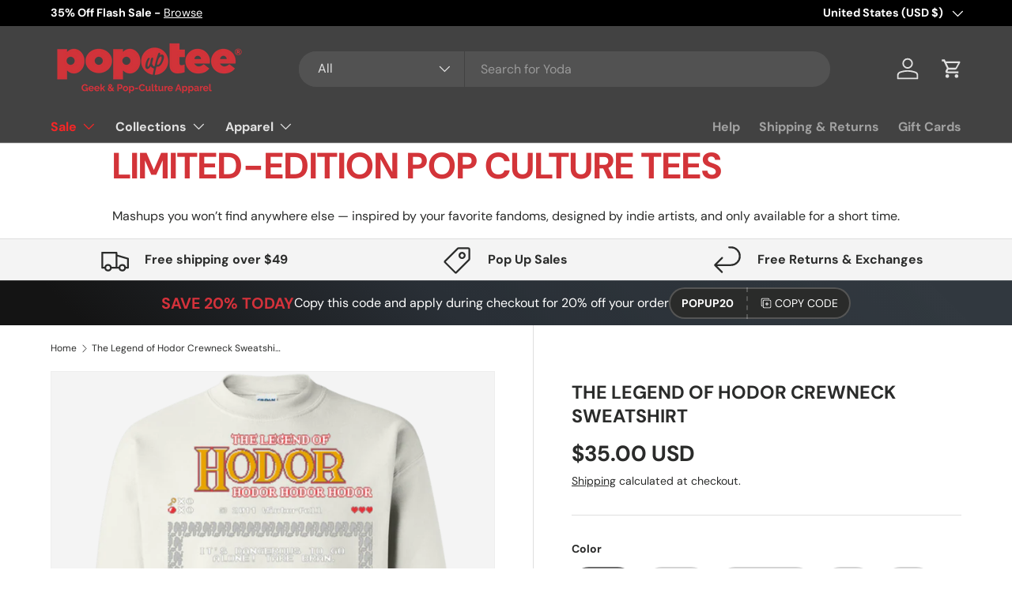

--- FILE ---
content_type: text/html; charset=utf-8
request_url: https://popuptee.com/products/the-legend-of-hodor-crewneck-sweatshirt
body_size: 78929
content:
<!doctype html>
<html class="no-js" lang="en" dir="ltr">
<head>
  <!-- Google tag (gtag.js) -->
<script async src="https://www.googletagmanager.com/gtag/js?id=G-FZJ2QRDNVV"></script>
<script>
  window.dataLayer = window.dataLayer || [];
  function gtag(){dataLayer.push(arguments);}
  gtag('js', new Date());

  gtag('config', 'G-FZJ2QRDNVV');
</script>
  


<script type="text/javascript">
var a = window.performance && window.performance.mark;
if (a) {
  window.performance.mark("shopsheriff.amp-snippet.start");
}
var doc = document;
var redirect = "/cart" === window.location.pathname
&& (doc.referrer.includes("ampproject.org") || doc.referrer.includes("/a/s/") )
&& !doc.location.search.includes("utm");

if(redirect) {
  var f = doc.location.search ? "&" : "?";
  window.location =
    window.location.origin
  + window.location.pathname
  + f
  + "utm_source=shopsheriff&utm_medium=amp&utm_campaign=shopsheriff&utm_content=add-to-cart";
}
if (a) {
  window.performance.mark("shopsheriff.amp-snippet.end");
}
      </script>


   <link rel="amphtml" href="https://popuptee.com/a/s/products/the-legend-of-hodor-crewneck-sweatshirt">



<meta charset="utf-8">
<meta name="viewport" content="width=device-width,initial-scale=1">
<title>The Legend of Hodor Crewneck Sweatshirt &ndash; Pop Up Tee</title><link rel="canonical" href="https://popuptee.com/products/the-legend-of-hodor-crewneck-sweatshirt"><link rel="icon" href="//popuptee.com/cdn/shop/files/PopUpTee_Favicon-01.png?crop=center&height=48&v=1684964147&width=48" type="image/png">
  <link rel="apple-touch-icon" href="//popuptee.com/cdn/shop/files/PopUpTee_Favicon-01.png?crop=center&height=180&v=1684964147&width=180"><meta name="description" content="8 oz; 50% cotton/50% polyester Air jet yarn for a softer feel and no pilling 1x1 athletic rib cuffs and waistband with spandex; Double-needle stitching Made by Gildan"><meta property="og:site_name" content="Pop Up Tee">
<meta property="og:url" content="https://popuptee.com/products/the-legend-of-hodor-crewneck-sweatshirt">
<meta property="og:title" content="The Legend of Hodor Crewneck Sweatshirt">
<meta property="og:type" content="product">
<meta property="og:description" content="8 oz; 50% cotton/50% polyester Air jet yarn for a softer feel and no pilling 1x1 athletic rib cuffs and waistband with spandex; Double-needle stitching Made by Gildan"><meta property="og:image" content="http://popuptee.com/cdn/shop/products/sweatshirts-the-legend-of-hodor-crewneck-sweatshirt-white-small-29327031435324.png?crop=center&height=1200&v=1642489610&width=1200">
  <meta property="og:image:secure_url" content="https://popuptee.com/cdn/shop/products/sweatshirts-the-legend-of-hodor-crewneck-sweatshirt-white-small-29327031435324.png?crop=center&height=1200&v=1642489610&width=1200">
  <meta property="og:image:width" content="1155">
  <meta property="og:image:height" content="1155"><meta property="og:price:amount" content="35.00">
  <meta property="og:price:currency" content="USD"><meta name="twitter:site" content="@popuptee"><meta name="twitter:card" content="summary_large_image">
<meta name="twitter:title" content="The Legend of Hodor Crewneck Sweatshirt">
<meta name="twitter:description" content="8 oz; 50% cotton/50% polyester Air jet yarn for a softer feel and no pilling 1x1 athletic rib cuffs and waistband with spandex; Double-needle stitching Made by Gildan">
<link rel="preload" href="//popuptee.com/cdn/shop/t/38/assets/main.css?v=23370106374183557031749845917" as="style"><style data-shopify>
@font-face {
  font-family: "DM Sans";
  font-weight: 400;
  font-style: normal;
  font-display: swap;
  src: url("//popuptee.com/cdn/fonts/dm_sans/dmsans_n4.ec80bd4dd7e1a334c969c265873491ae56018d72.woff2") format("woff2"),
       url("//popuptee.com/cdn/fonts/dm_sans/dmsans_n4.87bdd914d8a61247b911147ae68e754d695c58a6.woff") format("woff");
}
@font-face {
  font-family: "DM Sans";
  font-weight: 700;
  font-style: normal;
  font-display: swap;
  src: url("//popuptee.com/cdn/fonts/dm_sans/dmsans_n7.97e21d81502002291ea1de8aefb79170c6946ce5.woff2") format("woff2"),
       url("//popuptee.com/cdn/fonts/dm_sans/dmsans_n7.af5c214f5116410ca1d53a2090665620e78e2e1b.woff") format("woff");
}
@font-face {
  font-family: "DM Sans";
  font-weight: 400;
  font-style: italic;
  font-display: swap;
  src: url("//popuptee.com/cdn/fonts/dm_sans/dmsans_i4.b8fe05e69ee95d5a53155c346957d8cbf5081c1a.woff2") format("woff2"),
       url("//popuptee.com/cdn/fonts/dm_sans/dmsans_i4.403fe28ee2ea63e142575c0aa47684d65f8c23a0.woff") format("woff");
}
@font-face {
  font-family: "DM Sans";
  font-weight: 700;
  font-style: italic;
  font-display: swap;
  src: url("//popuptee.com/cdn/fonts/dm_sans/dmsans_i7.52b57f7d7342eb7255084623d98ab83fd96e7f9b.woff2") format("woff2"),
       url("//popuptee.com/cdn/fonts/dm_sans/dmsans_i7.d5e14ef18a1d4a8ce78a4187580b4eb1759c2eda.woff") format("woff");
}
@font-face {
  font-family: "DM Sans";
  font-weight: 700;
  font-style: normal;
  font-display: swap;
  src: url("//popuptee.com/cdn/fonts/dm_sans/dmsans_n7.97e21d81502002291ea1de8aefb79170c6946ce5.woff2") format("woff2"),
       url("//popuptee.com/cdn/fonts/dm_sans/dmsans_n7.af5c214f5116410ca1d53a2090665620e78e2e1b.woff") format("woff");
}
@font-face {
  font-family: "DM Sans";
  font-weight: 700;
  font-style: normal;
  font-display: swap;
  src: url("//popuptee.com/cdn/fonts/dm_sans/dmsans_n7.97e21d81502002291ea1de8aefb79170c6946ce5.woff2") format("woff2"),
       url("//popuptee.com/cdn/fonts/dm_sans/dmsans_n7.af5c214f5116410ca1d53a2090665620e78e2e1b.woff") format("woff");
}
:root {
      --bg-color: 255 255 255 / 1.0;
      --bg-color-og: 255 255 255 / 1.0;
      --heading-color: 42 43 42;
      --text-color: 42 43 42;
      --text-color-og: 42 43 42;
      --scrollbar-color: 42 43 42;
      --link-color: 42 43 42;
      --link-color-og: 42 43 42;
      --star-color: 255 159 28;--swatch-border-color-default: 212 213 212;
        --swatch-border-color-active: 149 149 149;
        --swatch-card-size: 24px;
        --swatch-variant-picker-size: 64px;--color-scheme-1-bg: 244 244 244 / 1.0;
      --color-scheme-1-grad: linear-gradient(180deg, rgba(244, 244, 244, 1), rgba(244, 244, 244, 1) 100%);
      --color-scheme-1-heading: 42 43 42;
      --color-scheme-1-text: 42 43 42;
      --color-scheme-1-btn-bg: 212 50 59;
      --color-scheme-1-btn-text: 255 255 255;
      --color-scheme-1-btn-bg-hover: 221 94 100;--color-scheme-2-bg: 42 43 42 / 1.0;
      --color-scheme-2-grad: linear-gradient(225deg, rgba(51, 59, 67, 0.88) 8%, rgba(41, 47, 54, 1) 56%, rgba(20, 20, 20, 1) 92%);
      --color-scheme-2-heading: 212 50 59;
      --color-scheme-2-text: 255 255 255;
      --color-scheme-2-btn-bg: 212 50 59;
      --color-scheme-2-btn-text: 255 255 255;
      --color-scheme-2-btn-bg-hover: 221 94 100;--color-scheme-3-bg: 212 50 59 / 1.0;
      --color-scheme-3-grad: linear-gradient(46deg, rgba(212, 50, 59, 1) 8%, rgba(234, 73, 0, 1) 32%, rgba(255, 88, 13, 0.88) 92%);
      --color-scheme-3-heading: 255 255 255;
      --color-scheme-3-text: 255 255 255;
      --color-scheme-3-btn-bg: 42 43 42;
      --color-scheme-3-btn-text: 255 255 255;
      --color-scheme-3-btn-bg-hover: 82 83 82;

      --drawer-bg-color: 255 255 255 / 1.0;
      --drawer-text-color: 42 43 42;

      --panel-bg-color: 244 244 244 / 1.0;
      --panel-heading-color: 42 43 42;
      --panel-text-color: 42 43 42;

      --in-stock-text-color: 44 126 63;
      --low-stock-text-color: 210 134 26;
      --very-low-stock-text-color: 180 12 28;
      --no-stock-text-color: 119 119 119;
      --no-stock-backordered-text-color: 119 119 119;

      --error-bg-color: 252 237 238;
      --error-text-color: 180 12 28;
      --success-bg-color: 232 246 234;
      --success-text-color: 44 126 63;
      --info-bg-color: 228 237 250;
      --info-text-color: 26 102 210;

      --heading-font-family: "DM Sans", sans-serif;
      --heading-font-style: normal;
      --heading-font-weight: 700;
      --heading-scale-start: 4;

      --navigation-font-family: "DM Sans", sans-serif;
      --navigation-font-style: normal;
      --navigation-font-weight: 700;
      --heading-text-transform: uppercase;
--subheading-text-transform: none;
      --body-font-family: "DM Sans", sans-serif;
      --body-font-style: normal;
      --body-font-weight: 400;
      --body-font-size: 16;

      --section-gap: 48;
      --heading-gap: calc(8 * var(--space-unit));--grid-column-gap: 20px;--btn-bg-color: 42 43 42;
      --btn-bg-hover-color: 82 83 82;
      --btn-text-color: 255 255 255;
      --btn-bg-color-og: 42 43 42;
      --btn-text-color-og: 255 255 255;
      --btn-alt-bg-color: 255 255 255;
      --btn-alt-bg-alpha: 1.0;
      --btn-alt-text-color: 42 43 42;
      --btn-border-width: 2px;
      --btn-padding-y: 12px;

      
      --btn-border-radius: 28px;
      

      --btn-lg-border-radius: 50%;
      --btn-icon-border-radius: 50%;
      --input-with-btn-inner-radius: var(--btn-border-radius);
      --btn-text-transform: uppercase;

      --input-bg-color: 255 255 255 / 1.0;
      --input-text-color: 42 43 42;
      --input-border-width: 2px;
      --input-border-radius: 26px;
      --textarea-border-radius: 12px;
      --input-border-radius: 28px;
      --input-lg-border-radius: 34px;
      --input-bg-color-diff-3: #f7f7f7;
      --input-bg-color-diff-6: #f0f0f0;

      --modal-border-radius: 16px;
      --modal-overlay-color: 0 0 0;
      --modal-overlay-opacity: 0.4;
      --drawer-border-radius: 16px;
      --overlay-border-radius: 0px;

      --custom-label-bg-color: 13 44 84 / 1.0;
      --custom-label-text-color: 255 255 255 / 1.0;--sale-label-bg-color: 212 50 59 / 1.0;
      --sale-label-text-color: 255 255 255 / 1.0;--sold-out-label-bg-color: 42 43 42 / 1.0;
      --sold-out-label-text-color: 255 255 255 / 1.0;--new-label-bg-color: 127 184 0 / 1.0;
      --new-label-text-color: 255 255 255 / 1.0;--preorder-label-bg-color: 0 166 237 / 1.0;
      --preorder-label-text-color: 255 255 255 / 1.0;

      --collection-label-color: 0 126 18 / 1.0;

      --page-width: 1260px;
      --gutter-sm: 20px;
      --gutter-md: 32px;
      --gutter-lg: 64px;

      --payment-terms-bg-color: #ffffff;

      --coll-card-bg-color: #F9F9F9;
      --coll-card-border-color: #f2f2f2;

      --card-highlight-bg-color: #F9F9F9;
      --card-highlight-text-color: 85 85 85;
      --card-highlight-border-color: #E1E1E1;--blend-bg-color: #f4f4f4;
        
          --aos-animate-duration: 0.6s;
        

        
          --aos-min-width: 600;
        
      

      --reading-width: 48em;
    }

    @media (max-width: 769px) {
      :root {
        --reading-width: 36em;
      }
    }
  </style><link rel="stylesheet" href="//popuptee.com/cdn/shop/t/38/assets/main.css?v=23370106374183557031749845917">
  <script src="//popuptee.com/cdn/shop/t/38/assets/main.js?v=182340204423554326591749845917" defer="defer"></script><link rel="preload" href="//popuptee.com/cdn/fonts/dm_sans/dmsans_n4.ec80bd4dd7e1a334c969c265873491ae56018d72.woff2" as="font" type="font/woff2" crossorigin fetchpriority="high"><link rel="preload" href="//popuptee.com/cdn/fonts/dm_sans/dmsans_n7.97e21d81502002291ea1de8aefb79170c6946ce5.woff2" as="font" type="font/woff2" crossorigin fetchpriority="high"><link rel="stylesheet" href="//popuptee.com/cdn/shop/t/38/assets/swatches.css?v=21955293525844767351749845946" media="print" onload="this.media='all'">
    <noscript><link rel="stylesheet" href="//popuptee.com/cdn/shop/t/38/assets/swatches.css?v=21955293525844767351749845946"></noscript><script>window.performance && window.performance.mark && window.performance.mark('shopify.content_for_header.start');</script><meta name="google-site-verification" content="T8T0iN6mzY3ABjYcVSMcnQApMFo06PqqTLgJn879Imc">
<meta id="shopify-digital-wallet" name="shopify-digital-wallet" content="/2227924/digital_wallets/dialog">
<meta name="shopify-checkout-api-token" content="157daeb8bf1a30e9cc9ca207051f5526">
<meta id="in-context-paypal-metadata" data-shop-id="2227924" data-venmo-supported="true" data-environment="production" data-locale="en_US" data-paypal-v4="true" data-currency="USD">
<link rel="alternate" type="application/json+oembed" href="https://popuptee.com/products/the-legend-of-hodor-crewneck-sweatshirt.oembed">
<script async="async" src="/checkouts/internal/preloads.js?locale=en-US"></script>
<script id="shopify-features" type="application/json">{"accessToken":"157daeb8bf1a30e9cc9ca207051f5526","betas":["rich-media-storefront-analytics"],"domain":"popuptee.com","predictiveSearch":true,"shopId":2227924,"locale":"en"}</script>
<script>var Shopify = Shopify || {};
Shopify.shop = "pop-up-tee.myshopify.com";
Shopify.locale = "en";
Shopify.currency = {"active":"USD","rate":"1.0"};
Shopify.country = "US";
Shopify.theme = {"name":"Updated copy of Enterprise","id":141203308604,"schema_name":"Enterprise","schema_version":"1.6.3","theme_store_id":1657,"role":"main"};
Shopify.theme.handle = "null";
Shopify.theme.style = {"id":null,"handle":null};
Shopify.cdnHost = "popuptee.com/cdn";
Shopify.routes = Shopify.routes || {};
Shopify.routes.root = "/";</script>
<script type="module">!function(o){(o.Shopify=o.Shopify||{}).modules=!0}(window);</script>
<script>!function(o){function n(){var o=[];function n(){o.push(Array.prototype.slice.apply(arguments))}return n.q=o,n}var t=o.Shopify=o.Shopify||{};t.loadFeatures=n(),t.autoloadFeatures=n()}(window);</script>
<script id="shop-js-analytics" type="application/json">{"pageType":"product"}</script>
<script defer="defer" async type="module" src="//popuptee.com/cdn/shopifycloud/shop-js/modules/v2/client.init-shop-cart-sync_BT-GjEfc.en.esm.js"></script>
<script defer="defer" async type="module" src="//popuptee.com/cdn/shopifycloud/shop-js/modules/v2/chunk.common_D58fp_Oc.esm.js"></script>
<script defer="defer" async type="module" src="//popuptee.com/cdn/shopifycloud/shop-js/modules/v2/chunk.modal_xMitdFEc.esm.js"></script>
<script type="module">
  await import("//popuptee.com/cdn/shopifycloud/shop-js/modules/v2/client.init-shop-cart-sync_BT-GjEfc.en.esm.js");
await import("//popuptee.com/cdn/shopifycloud/shop-js/modules/v2/chunk.common_D58fp_Oc.esm.js");
await import("//popuptee.com/cdn/shopifycloud/shop-js/modules/v2/chunk.modal_xMitdFEc.esm.js");

  window.Shopify.SignInWithShop?.initShopCartSync?.({"fedCMEnabled":true,"windoidEnabled":true});

</script>
<script id="__st">var __st={"a":2227924,"offset":-18000,"reqid":"2aef210a-99e3-46ed-8430-758dff84658b-1769103007","pageurl":"popuptee.com\/products\/the-legend-of-hodor-crewneck-sweatshirt","u":"1942b7320e19","p":"product","rtyp":"product","rid":11187484365};</script>
<script>window.ShopifyPaypalV4VisibilityTracking = true;</script>
<script id="captcha-bootstrap">!function(){'use strict';const t='contact',e='account',n='new_comment',o=[[t,t],['blogs',n],['comments',n],[t,'customer']],c=[[e,'customer_login'],[e,'guest_login'],[e,'recover_customer_password'],[e,'create_customer']],r=t=>t.map((([t,e])=>`form[action*='/${t}']:not([data-nocaptcha='true']) input[name='form_type'][value='${e}']`)).join(','),a=t=>()=>t?[...document.querySelectorAll(t)].map((t=>t.form)):[];function s(){const t=[...o],e=r(t);return a(e)}const i='password',u='form_key',d=['recaptcha-v3-token','g-recaptcha-response','h-captcha-response',i],f=()=>{try{return window.sessionStorage}catch{return}},m='__shopify_v',_=t=>t.elements[u];function p(t,e,n=!1){try{const o=window.sessionStorage,c=JSON.parse(o.getItem(e)),{data:r}=function(t){const{data:e,action:n}=t;return t[m]||n?{data:e,action:n}:{data:t,action:n}}(c);for(const[e,n]of Object.entries(r))t.elements[e]&&(t.elements[e].value=n);n&&o.removeItem(e)}catch(o){console.error('form repopulation failed',{error:o})}}const l='form_type',E='cptcha';function T(t){t.dataset[E]=!0}const w=window,h=w.document,L='Shopify',v='ce_forms',y='captcha';let A=!1;((t,e)=>{const n=(g='f06e6c50-85a8-45c8-87d0-21a2b65856fe',I='https://cdn.shopify.com/shopifycloud/storefront-forms-hcaptcha/ce_storefront_forms_captcha_hcaptcha.v1.5.2.iife.js',D={infoText:'Protected by hCaptcha',privacyText:'Privacy',termsText:'Terms'},(t,e,n)=>{const o=w[L][v],c=o.bindForm;if(c)return c(t,g,e,D).then(n);var r;o.q.push([[t,g,e,D],n]),r=I,A||(h.body.append(Object.assign(h.createElement('script'),{id:'captcha-provider',async:!0,src:r})),A=!0)});var g,I,D;w[L]=w[L]||{},w[L][v]=w[L][v]||{},w[L][v].q=[],w[L][y]=w[L][y]||{},w[L][y].protect=function(t,e){n(t,void 0,e),T(t)},Object.freeze(w[L][y]),function(t,e,n,w,h,L){const[v,y,A,g]=function(t,e,n){const i=e?o:[],u=t?c:[],d=[...i,...u],f=r(d),m=r(i),_=r(d.filter((([t,e])=>n.includes(e))));return[a(f),a(m),a(_),s()]}(w,h,L),I=t=>{const e=t.target;return e instanceof HTMLFormElement?e:e&&e.form},D=t=>v().includes(t);t.addEventListener('submit',(t=>{const e=I(t);if(!e)return;const n=D(e)&&!e.dataset.hcaptchaBound&&!e.dataset.recaptchaBound,o=_(e),c=g().includes(e)&&(!o||!o.value);(n||c)&&t.preventDefault(),c&&!n&&(function(t){try{if(!f())return;!function(t){const e=f();if(!e)return;const n=_(t);if(!n)return;const o=n.value;o&&e.removeItem(o)}(t);const e=Array.from(Array(32),(()=>Math.random().toString(36)[2])).join('');!function(t,e){_(t)||t.append(Object.assign(document.createElement('input'),{type:'hidden',name:u})),t.elements[u].value=e}(t,e),function(t,e){const n=f();if(!n)return;const o=[...t.querySelectorAll(`input[type='${i}']`)].map((({name:t})=>t)),c=[...d,...o],r={};for(const[a,s]of new FormData(t).entries())c.includes(a)||(r[a]=s);n.setItem(e,JSON.stringify({[m]:1,action:t.action,data:r}))}(t,e)}catch(e){console.error('failed to persist form',e)}}(e),e.submit())}));const S=(t,e)=>{t&&!t.dataset[E]&&(n(t,e.some((e=>e===t))),T(t))};for(const o of['focusin','change'])t.addEventListener(o,(t=>{const e=I(t);D(e)&&S(e,y())}));const B=e.get('form_key'),M=e.get(l),P=B&&M;t.addEventListener('DOMContentLoaded',(()=>{const t=y();if(P)for(const e of t)e.elements[l].value===M&&p(e,B);[...new Set([...A(),...v().filter((t=>'true'===t.dataset.shopifyCaptcha))])].forEach((e=>S(e,t)))}))}(h,new URLSearchParams(w.location.search),n,t,e,['guest_login'])})(!0,!0)}();</script>
<script integrity="sha256-4kQ18oKyAcykRKYeNunJcIwy7WH5gtpwJnB7kiuLZ1E=" data-source-attribution="shopify.loadfeatures" defer="defer" src="//popuptee.com/cdn/shopifycloud/storefront/assets/storefront/load_feature-a0a9edcb.js" crossorigin="anonymous"></script>
<script data-source-attribution="shopify.dynamic_checkout.dynamic.init">var Shopify=Shopify||{};Shopify.PaymentButton=Shopify.PaymentButton||{isStorefrontPortableWallets:!0,init:function(){window.Shopify.PaymentButton.init=function(){};var t=document.createElement("script");t.src="https://popuptee.com/cdn/shopifycloud/portable-wallets/latest/portable-wallets.en.js",t.type="module",document.head.appendChild(t)}};
</script>
<script data-source-attribution="shopify.dynamic_checkout.buyer_consent">
  function portableWalletsHideBuyerConsent(e){var t=document.getElementById("shopify-buyer-consent"),n=document.getElementById("shopify-subscription-policy-button");t&&n&&(t.classList.add("hidden"),t.setAttribute("aria-hidden","true"),n.removeEventListener("click",e))}function portableWalletsShowBuyerConsent(e){var t=document.getElementById("shopify-buyer-consent"),n=document.getElementById("shopify-subscription-policy-button");t&&n&&(t.classList.remove("hidden"),t.removeAttribute("aria-hidden"),n.addEventListener("click",e))}window.Shopify?.PaymentButton&&(window.Shopify.PaymentButton.hideBuyerConsent=portableWalletsHideBuyerConsent,window.Shopify.PaymentButton.showBuyerConsent=portableWalletsShowBuyerConsent);
</script>
<script>
  function portableWalletsCleanup(e){e&&e.src&&console.error("Failed to load portable wallets script "+e.src);var t=document.querySelectorAll("shopify-accelerated-checkout .shopify-payment-button__skeleton, shopify-accelerated-checkout-cart .wallet-cart-button__skeleton"),e=document.getElementById("shopify-buyer-consent");for(let e=0;e<t.length;e++)t[e].remove();e&&e.remove()}function portableWalletsNotLoadedAsModule(e){e instanceof ErrorEvent&&"string"==typeof e.message&&e.message.includes("import.meta")&&"string"==typeof e.filename&&e.filename.includes("portable-wallets")&&(window.removeEventListener("error",portableWalletsNotLoadedAsModule),window.Shopify.PaymentButton.failedToLoad=e,"loading"===document.readyState?document.addEventListener("DOMContentLoaded",window.Shopify.PaymentButton.init):window.Shopify.PaymentButton.init())}window.addEventListener("error",portableWalletsNotLoadedAsModule);
</script>

<script type="module" src="https://popuptee.com/cdn/shopifycloud/portable-wallets/latest/portable-wallets.en.js" onError="portableWalletsCleanup(this)" crossorigin="anonymous"></script>
<script nomodule>
  document.addEventListener("DOMContentLoaded", portableWalletsCleanup);
</script>

<script id='scb4127' type='text/javascript' async='' src='https://popuptee.com/cdn/shopifycloud/privacy-banner/storefront-banner.js'></script><link id="shopify-accelerated-checkout-styles" rel="stylesheet" media="screen" href="https://popuptee.com/cdn/shopifycloud/portable-wallets/latest/accelerated-checkout-backwards-compat.css" crossorigin="anonymous">
<style id="shopify-accelerated-checkout-cart">
        #shopify-buyer-consent {
  margin-top: 1em;
  display: inline-block;
  width: 100%;
}

#shopify-buyer-consent.hidden {
  display: none;
}

#shopify-subscription-policy-button {
  background: none;
  border: none;
  padding: 0;
  text-decoration: underline;
  font-size: inherit;
  cursor: pointer;
}

#shopify-subscription-policy-button::before {
  box-shadow: none;
}

      </style>
<script id="sections-script" data-sections="header,footer" defer="defer" src="//popuptee.com/cdn/shop/t/38/compiled_assets/scripts.js?v=368137"></script>
<script>window.performance && window.performance.mark && window.performance.mark('shopify.content_for_header.end');</script>
<script src="//popuptee.com/cdn/shop/t/38/assets/blur-messages.js?v=98620774460636405321749845917" defer="defer"></script>
    <script src="//popuptee.com/cdn/shop/t/38/assets/animate-on-scroll.js?v=15249566486942820451749845917" defer="defer"></script>
    <link rel="stylesheet" href="//popuptee.com/cdn/shop/t/38/assets/animate-on-scroll.css?v=116194678796051782541749845917">
  

  <script>document.documentElement.className = document.documentElement.className.replace('no-js', 'js');</script><!-- CC Custom Head Start --><!-- CC Custom Head End --><!-- Google Tag Manager -->
<script>(function(w,d,s,l,i){w[l]=w[l]||[];w[l].push({'gtm.start':
new Date().getTime(),event:'gtm.js'});var f=d.getElementsByTagName(s)[0],
j=d.createElement(s),dl=l!='dataLayer'?'&l='+l:'';j.async=true;j.src=
'https://www.googletagmanager.com/gtm.js?id='+i+dl;f.parentNode.insertBefore(j,f);
})(window,document,'script','dataLayer','GTM-5D5SPHVN');</script>
<!-- End Google Tag Manager -->
<!-- BEGIN app block: shopify://apps/klaviyo-email-marketing-sms/blocks/klaviyo-onsite-embed/2632fe16-c075-4321-a88b-50b567f42507 -->












  <script async src="https://static.klaviyo.com/onsite/js/Km3f5G/klaviyo.js?company_id=Km3f5G"></script>
  <script>!function(){if(!window.klaviyo){window._klOnsite=window._klOnsite||[];try{window.klaviyo=new Proxy({},{get:function(n,i){return"push"===i?function(){var n;(n=window._klOnsite).push.apply(n,arguments)}:function(){for(var n=arguments.length,o=new Array(n),w=0;w<n;w++)o[w]=arguments[w];var t="function"==typeof o[o.length-1]?o.pop():void 0,e=new Promise((function(n){window._klOnsite.push([i].concat(o,[function(i){t&&t(i),n(i)}]))}));return e}}})}catch(n){window.klaviyo=window.klaviyo||[],window.klaviyo.push=function(){var n;(n=window._klOnsite).push.apply(n,arguments)}}}}();</script>

  
    <script id="viewed_product">
      if (item == null) {
        var _learnq = _learnq || [];

        var MetafieldReviews = null
        var MetafieldYotpoRating = null
        var MetafieldYotpoCount = null
        var MetafieldLooxRating = null
        var MetafieldLooxCount = null
        var okendoProduct = null
        var okendoProductReviewCount = null
        var okendoProductReviewAverageValue = null
        try {
          // The following fields are used for Customer Hub recently viewed in order to add reviews.
          // This information is not part of __kla_viewed. Instead, it is part of __kla_viewed_reviewed_items
          MetafieldReviews = {};
          MetafieldYotpoRating = null
          MetafieldYotpoCount = null
          MetafieldLooxRating = null
          MetafieldLooxCount = null

          okendoProduct = null
          // If the okendo metafield is not legacy, it will error, which then requires the new json formatted data
          if (okendoProduct && 'error' in okendoProduct) {
            okendoProduct = null
          }
          okendoProductReviewCount = okendoProduct ? okendoProduct.reviewCount : null
          okendoProductReviewAverageValue = okendoProduct ? okendoProduct.reviewAverageValue : null
        } catch (error) {
          console.error('Error in Klaviyo onsite reviews tracking:', error);
        }

        var item = {
          Name: "The Legend of Hodor Crewneck Sweatshirt",
          ProductID: 11187484365,
          Categories: ["Anytime Products","Crewneck Sweatshirts","The Legend Of Hodor"],
          ImageURL: "https://popuptee.com/cdn/shop/products/sweatshirts-the-legend-of-hodor-crewneck-sweatshirt-white-small-29327031435324_grande.png?v=1642489610",
          URL: "https://popuptee.com/products/the-legend-of-hodor-crewneck-sweatshirt",
          Brand: "CustomCat",
          Price: "$35.00",
          Value: "35.00",
          CompareAtPrice: "$0.00"
        };
        _learnq.push(['track', 'Viewed Product', item]);
        _learnq.push(['trackViewedItem', {
          Title: item.Name,
          ItemId: item.ProductID,
          Categories: item.Categories,
          ImageUrl: item.ImageURL,
          Url: item.URL,
          Metadata: {
            Brand: item.Brand,
            Price: item.Price,
            Value: item.Value,
            CompareAtPrice: item.CompareAtPrice
          },
          metafields:{
            reviews: MetafieldReviews,
            yotpo:{
              rating: MetafieldYotpoRating,
              count: MetafieldYotpoCount,
            },
            loox:{
              rating: MetafieldLooxRating,
              count: MetafieldLooxCount,
            },
            okendo: {
              rating: okendoProductReviewAverageValue,
              count: okendoProductReviewCount,
            }
          }
        }]);
      }
    </script>
  




  <script>
    window.klaviyoReviewsProductDesignMode = false
  </script>







<!-- END app block --><!-- BEGIN app block: shopify://apps/judge-me-reviews/blocks/judgeme_core/61ccd3b1-a9f2-4160-9fe9-4fec8413e5d8 --><!-- Start of Judge.me Core -->






<link rel="dns-prefetch" href="https://cdn2.judge.me/cdn/widget_frontend">
<link rel="dns-prefetch" href="https://cdn.judge.me">
<link rel="dns-prefetch" href="https://cdn1.judge.me">
<link rel="dns-prefetch" href="https://api.judge.me">

<script data-cfasync='false' class='jdgm-settings-script'>window.jdgmSettings={"pagination":5,"disable_web_reviews":false,"badge_no_review_text":"No reviews","badge_n_reviews_text":"{{ n }} review/reviews","hide_badge_preview_if_no_reviews":true,"badge_hide_text":false,"enforce_center_preview_badge":false,"widget_title":"Customer Reviews","widget_open_form_text":"Write a review","widget_close_form_text":"Cancel review","widget_refresh_page_text":"Refresh page","widget_summary_text":"Based on {{ number_of_reviews }} review/reviews","widget_no_review_text":"Be the first to write a review","widget_name_field_text":"Display name","widget_verified_name_field_text":"Verified Name (public)","widget_name_placeholder_text":"Display name","widget_required_field_error_text":"This field is required.","widget_email_field_text":"Email address","widget_verified_email_field_text":"Verified Email (private, can not be edited)","widget_email_placeholder_text":"Your email address","widget_email_field_error_text":"Please enter a valid email address.","widget_rating_field_text":"Rating","widget_review_title_field_text":"Review Title","widget_review_title_placeholder_text":"Give your review a title","widget_review_body_field_text":"Review content","widget_review_body_placeholder_text":"Start writing here...","widget_pictures_field_text":"Picture/Video (optional)","widget_submit_review_text":"Submit Review","widget_submit_verified_review_text":"Submit Verified Review","widget_submit_success_msg_with_auto_publish":"Thank you! Please refresh the page in a few moments to see your review. You can remove or edit your review by logging into \u003ca href='https://judge.me/login' target='_blank' rel='nofollow noopener'\u003eJudge.me\u003c/a\u003e","widget_submit_success_msg_no_auto_publish":"Thank you! Your review will be published as soon as it is approved by the shop admin. You can remove or edit your review by logging into \u003ca href='https://judge.me/login' target='_blank' rel='nofollow noopener'\u003eJudge.me\u003c/a\u003e","widget_show_default_reviews_out_of_total_text":"Showing {{ n_reviews_shown }} out of {{ n_reviews }} reviews.","widget_show_all_link_text":"Show all","widget_show_less_link_text":"Show less","widget_author_said_text":"{{ reviewer_name }} said:","widget_days_text":"{{ n }} days ago","widget_weeks_text":"{{ n }} week/weeks ago","widget_months_text":"{{ n }} month/months ago","widget_years_text":"{{ n }} year/years ago","widget_yesterday_text":"Yesterday","widget_today_text":"Today","widget_replied_text":"\u003e\u003e {{ shop_name }} replied:","widget_read_more_text":"Read more","widget_reviewer_name_as_initial":"","widget_rating_filter_color":"","widget_rating_filter_see_all_text":"See all reviews","widget_sorting_most_recent_text":"Most Recent","widget_sorting_highest_rating_text":"Highest Rating","widget_sorting_lowest_rating_text":"Lowest Rating","widget_sorting_with_pictures_text":"Only Pictures","widget_sorting_most_helpful_text":"Most Helpful","widget_open_question_form_text":"Ask a question","widget_reviews_subtab_text":"Reviews","widget_questions_subtab_text":"Questions","widget_question_label_text":"Question","widget_answer_label_text":"Answer","widget_question_placeholder_text":"Write your question here","widget_submit_question_text":"Submit Question","widget_question_submit_success_text":"Thank you for your question! We will notify you once it gets answered.","verified_badge_text":"Verified","verified_badge_bg_color":"","verified_badge_text_color":"","verified_badge_placement":"left-of-reviewer-name","widget_review_max_height":"","widget_hide_border":false,"widget_social_share":false,"widget_thumb":false,"widget_review_location_show":false,"widget_location_format":"","all_reviews_include_out_of_store_products":true,"all_reviews_out_of_store_text":"(out of store)","all_reviews_pagination":100,"all_reviews_product_name_prefix_text":"about","enable_review_pictures":true,"enable_question_anwser":false,"widget_theme":"","review_date_format":"mm/dd/yyyy","default_sort_method":"most-recent","widget_product_reviews_subtab_text":"Product Reviews","widget_shop_reviews_subtab_text":"Shop Reviews","widget_other_products_reviews_text":"Reviews for other products","widget_store_reviews_subtab_text":"Store reviews","widget_no_store_reviews_text":"This store hasn't received any reviews yet","widget_web_restriction_product_reviews_text":"This product hasn't received any reviews yet","widget_no_items_text":"No items found","widget_show_more_text":"Show more","widget_write_a_store_review_text":"Write a Store Review","widget_other_languages_heading":"Reviews in Other Languages","widget_translate_review_text":"Translate review to {{ language }}","widget_translating_review_text":"Translating...","widget_show_original_translation_text":"Show original ({{ language }})","widget_translate_review_failed_text":"Review couldn't be translated.","widget_translate_review_retry_text":"Retry","widget_translate_review_try_again_later_text":"Try again later","show_product_url_for_grouped_product":false,"widget_sorting_pictures_first_text":"Pictures First","show_pictures_on_all_rev_page_mobile":false,"show_pictures_on_all_rev_page_desktop":false,"floating_tab_hide_mobile_install_preference":false,"floating_tab_button_name":"★ Reviews","floating_tab_title":"Let customers speak for us","floating_tab_button_color":"","floating_tab_button_background_color":"","floating_tab_url":"","floating_tab_url_enabled":false,"floating_tab_tab_style":"text","all_reviews_text_badge_text":"Customers rate us {{ shop.metafields.judgeme.all_reviews_rating | round: 1 }}/5 based on {{ shop.metafields.judgeme.all_reviews_count }} reviews.","all_reviews_text_badge_text_branded_style":"{{ shop.metafields.judgeme.all_reviews_rating | round: 1 }} out of 5 stars based on {{ shop.metafields.judgeme.all_reviews_count }} reviews","is_all_reviews_text_badge_a_link":false,"show_stars_for_all_reviews_text_badge":false,"all_reviews_text_badge_url":"","all_reviews_text_style":"branded","all_reviews_text_color_style":"judgeme_brand_color","all_reviews_text_color":"#108474","all_reviews_text_show_jm_brand":false,"featured_carousel_show_header":true,"featured_carousel_title":"Let customers speak for us","testimonials_carousel_title":"Customers are saying","videos_carousel_title":"Real customer stories","cards_carousel_title":"Customers are saying","featured_carousel_count_text":"from {{ n }} reviews","featured_carousel_add_link_to_all_reviews_page":true,"featured_carousel_url":"https://popuptee.com/pages/happy-customers","featured_carousel_show_images":true,"featured_carousel_autoslide_interval":5,"featured_carousel_arrows_on_the_sides":false,"featured_carousel_height":250,"featured_carousel_width":80,"featured_carousel_image_size":0,"featured_carousel_image_height":250,"featured_carousel_arrow_color":"#eeeeee","verified_count_badge_style":"branded","verified_count_badge_orientation":"horizontal","verified_count_badge_color_style":"judgeme_brand_color","verified_count_badge_color":"#108474","is_verified_count_badge_a_link":false,"verified_count_badge_url":"","verified_count_badge_show_jm_brand":true,"widget_rating_preset_default":5,"widget_first_sub_tab":"product-reviews","widget_show_histogram":true,"widget_histogram_use_custom_color":false,"widget_pagination_use_custom_color":false,"widget_star_use_custom_color":false,"widget_verified_badge_use_custom_color":false,"widget_write_review_use_custom_color":false,"picture_reminder_submit_button":"Upload Pictures","enable_review_videos":true,"mute_video_by_default":true,"widget_sorting_videos_first_text":"Videos First","widget_review_pending_text":"Pending","featured_carousel_items_for_large_screen":3,"social_share_options_order":"Facebook,Twitter","remove_microdata_snippet":true,"disable_json_ld":false,"enable_json_ld_products":false,"preview_badge_show_question_text":false,"preview_badge_no_question_text":"No questions","preview_badge_n_question_text":"{{ number_of_questions }} question/questions","qa_badge_show_icon":false,"qa_badge_position":"same-row","remove_judgeme_branding":false,"widget_add_search_bar":false,"widget_search_bar_placeholder":"Search","widget_sorting_verified_only_text":"Verified only","featured_carousel_theme":"default","featured_carousel_show_rating":true,"featured_carousel_show_title":true,"featured_carousel_show_body":true,"featured_carousel_show_date":false,"featured_carousel_show_reviewer":true,"featured_carousel_show_product":true,"featured_carousel_header_background_color":"#108474","featured_carousel_header_text_color":"#ffffff","featured_carousel_name_product_separator":"reviewed","featured_carousel_full_star_background":"#108474","featured_carousel_empty_star_background":"#dadada","featured_carousel_vertical_theme_background":"#f9fafb","featured_carousel_verified_badge_enable":true,"featured_carousel_verified_badge_color":"#108474","featured_carousel_border_style":"round","featured_carousel_review_line_length_limit":3,"featured_carousel_more_reviews_button_text":"Read more reviews","featured_carousel_view_product_button_text":"View product","all_reviews_page_load_reviews_on":"scroll","all_reviews_page_load_more_text":"Load More Reviews","disable_fb_tab_reviews":false,"enable_ajax_cdn_cache":false,"widget_public_name_text":"displayed publicly like","default_reviewer_name":"John Smith","default_reviewer_name_has_non_latin":true,"widget_reviewer_anonymous":"Anonymous","medals_widget_title":"Judge.me Review Medals","medals_widget_background_color":"#f9fafb","medals_widget_position":"footer_all_pages","medals_widget_border_color":"#f9fafb","medals_widget_verified_text_position":"left","medals_widget_use_monochromatic_version":false,"medals_widget_elements_color":"#108474","show_reviewer_avatar":true,"widget_invalid_yt_video_url_error_text":"Not a YouTube video URL","widget_max_length_field_error_text":"Please enter no more than {0} characters.","widget_show_country_flag":false,"widget_show_collected_via_shop_app":true,"widget_verified_by_shop_badge_style":"light","widget_verified_by_shop_text":"Verified by Shop","widget_show_photo_gallery":true,"widget_load_with_code_splitting":true,"widget_ugc_install_preference":false,"widget_ugc_title":"Made by us, Shared by you","widget_ugc_subtitle":"Tag us to see your picture featured in our page","widget_ugc_arrows_color":"#ffffff","widget_ugc_primary_button_text":"Buy Now","widget_ugc_primary_button_background_color":"#108474","widget_ugc_primary_button_text_color":"#ffffff","widget_ugc_primary_button_border_width":"0","widget_ugc_primary_button_border_style":"none","widget_ugc_primary_button_border_color":"#108474","widget_ugc_primary_button_border_radius":"25","widget_ugc_secondary_button_text":"Load More","widget_ugc_secondary_button_background_color":"#ffffff","widget_ugc_secondary_button_text_color":"#108474","widget_ugc_secondary_button_border_width":"2","widget_ugc_secondary_button_border_style":"solid","widget_ugc_secondary_button_border_color":"#108474","widget_ugc_secondary_button_border_radius":"25","widget_ugc_reviews_button_text":"View Reviews","widget_ugc_reviews_button_background_color":"#ffffff","widget_ugc_reviews_button_text_color":"#108474","widget_ugc_reviews_button_border_width":"2","widget_ugc_reviews_button_border_style":"solid","widget_ugc_reviews_button_border_color":"#108474","widget_ugc_reviews_button_border_radius":"25","widget_ugc_reviews_button_link_to":"judgeme-reviews-page","widget_ugc_show_post_date":true,"widget_ugc_max_width":"800","widget_rating_metafield_value_type":true,"widget_primary_color":"#108474","widget_enable_secondary_color":false,"widget_secondary_color":"#edf5f5","widget_summary_average_rating_text":"{{ average_rating }} out of 5","widget_media_grid_title":"Customer photos \u0026 videos","widget_media_grid_see_more_text":"See more","widget_round_style":false,"widget_show_product_medals":true,"widget_verified_by_judgeme_text":"Verified by Judge.me","widget_show_store_medals":true,"widget_verified_by_judgeme_text_in_store_medals":"Verified by Judge.me","widget_media_field_exceed_quantity_message":"Sorry, we can only accept {{ max_media }} for one review.","widget_media_field_exceed_limit_message":"{{ file_name }} is too large, please select a {{ media_type }} less than {{ size_limit }}MB.","widget_review_submitted_text":"Review Submitted!","widget_question_submitted_text":"Question Submitted!","widget_close_form_text_question":"Cancel","widget_write_your_answer_here_text":"Write your answer here","widget_enabled_branded_link":true,"widget_show_collected_by_judgeme":false,"widget_reviewer_name_color":"","widget_write_review_text_color":"","widget_write_review_bg_color":"","widget_collected_by_judgeme_text":"collected by Judge.me","widget_pagination_type":"standard","widget_load_more_text":"Load More","widget_load_more_color":"#108474","widget_full_review_text":"Full Review","widget_read_more_reviews_text":"Read More Reviews","widget_read_questions_text":"Read Questions","widget_questions_and_answers_text":"Questions \u0026 Answers","widget_verified_by_text":"Verified by","widget_verified_text":"Verified","widget_number_of_reviews_text":"{{ number_of_reviews }} reviews","widget_back_button_text":"Back","widget_next_button_text":"Next","widget_custom_forms_filter_button":"Filters","custom_forms_style":"horizontal","widget_show_review_information":false,"how_reviews_are_collected":"How reviews are collected?","widget_show_review_keywords":false,"widget_gdpr_statement":"How we use your data: We'll only contact you about the review you left, and only if necessary. By submitting your review, you agree to Judge.me's \u003ca href='https://judge.me/terms' target='_blank' rel='nofollow noopener'\u003eterms\u003c/a\u003e, \u003ca href='https://judge.me/privacy' target='_blank' rel='nofollow noopener'\u003eprivacy\u003c/a\u003e and \u003ca href='https://judge.me/content-policy' target='_blank' rel='nofollow noopener'\u003econtent\u003c/a\u003e policies.","widget_multilingual_sorting_enabled":false,"widget_translate_review_content_enabled":false,"widget_translate_review_content_method":"manual","popup_widget_review_selection":"automatically_with_pictures","popup_widget_round_border_style":true,"popup_widget_show_title":true,"popup_widget_show_body":true,"popup_widget_show_reviewer":false,"popup_widget_show_product":true,"popup_widget_show_pictures":true,"popup_widget_use_review_picture":true,"popup_widget_show_on_home_page":true,"popup_widget_show_on_product_page":true,"popup_widget_show_on_collection_page":true,"popup_widget_show_on_cart_page":true,"popup_widget_position":"bottom_left","popup_widget_first_review_delay":5,"popup_widget_duration":5,"popup_widget_interval":5,"popup_widget_review_count":5,"popup_widget_hide_on_mobile":true,"review_snippet_widget_round_border_style":true,"review_snippet_widget_card_color":"#FFFFFF","review_snippet_widget_slider_arrows_background_color":"#FFFFFF","review_snippet_widget_slider_arrows_color":"#000000","review_snippet_widget_star_color":"#108474","show_product_variant":false,"all_reviews_product_variant_label_text":"Variant: ","widget_show_verified_branding":false,"widget_ai_summary_title":"Customers say","widget_ai_summary_disclaimer":"AI-powered review summary based on recent customer reviews","widget_show_ai_summary":false,"widget_show_ai_summary_bg":false,"widget_show_review_title_input":false,"redirect_reviewers_invited_via_email":"external_form","request_store_review_after_product_review":true,"request_review_other_products_in_order":false,"review_form_color_scheme":"default","review_form_corner_style":"square","review_form_star_color":{},"review_form_text_color":"#333333","review_form_background_color":"#ffffff","review_form_field_background_color":"#fafafa","review_form_button_color":{},"review_form_button_text_color":"#ffffff","review_form_modal_overlay_color":"#000000","review_content_screen_title_text":"How would you rate this product?","review_content_introduction_text":"We would love it if you would share a bit about your experience.","store_review_form_title_text":"How would you rate this store?","store_review_form_introduction_text":"We would love it if you would share a bit about your experience.","show_review_guidance_text":true,"one_star_review_guidance_text":"Poor","five_star_review_guidance_text":"Great","customer_information_screen_title_text":"About you","customer_information_introduction_text":"Please tell us more about you.","custom_questions_screen_title_text":"Your experience in more detail","custom_questions_introduction_text":"Here are a few questions to help us understand more about your experience.","review_submitted_screen_title_text":"Thanks for your review!","review_submitted_screen_thank_you_text":"We are processing it and it will appear on the store soon.","review_submitted_screen_email_verification_text":"Please confirm your email by clicking the link we just sent you. This helps us keep reviews authentic.","review_submitted_request_store_review_text":"Would you like to share your experience of shopping with us?","review_submitted_review_other_products_text":"Would you like to review these products?","store_review_screen_title_text":"Would you like to share your experience of shopping with us?","store_review_introduction_text":"We value your feedback and use it to improve. Please share any thoughts or suggestions you have.","reviewer_media_screen_title_picture_text":"Share a picture","reviewer_media_introduction_picture_text":"Upload a photo to support your review.","reviewer_media_screen_title_video_text":"Share a video","reviewer_media_introduction_video_text":"Upload a video to support your review.","reviewer_media_screen_title_picture_or_video_text":"Share a picture or video","reviewer_media_introduction_picture_or_video_text":"Upload a photo or video to support your review.","reviewer_media_youtube_url_text":"Paste your Youtube URL here","advanced_settings_next_step_button_text":"Next","advanced_settings_close_review_button_text":"Close","modal_write_review_flow":true,"write_review_flow_required_text":"Required","write_review_flow_privacy_message_text":"We respect your privacy.","write_review_flow_anonymous_text":"Post review as anonymous","write_review_flow_visibility_text":"This won't be visible to other customers.","write_review_flow_multiple_selection_help_text":"Select as many as you like","write_review_flow_single_selection_help_text":"Select one option","write_review_flow_required_field_error_text":"This field is required","write_review_flow_invalid_email_error_text":"Please enter a valid email address","write_review_flow_max_length_error_text":"Max. {{ max_length }} characters.","write_review_flow_media_upload_text":"\u003cb\u003eClick to upload\u003c/b\u003e or drag and drop","write_review_flow_gdpr_statement":"We'll only contact you about your review if necessary. By submitting your review, you agree to our \u003ca href='https://judge.me/terms' target='_blank' rel='nofollow noopener'\u003eterms and conditions\u003c/a\u003e and \u003ca href='https://judge.me/privacy' target='_blank' rel='nofollow noopener'\u003eprivacy policy\u003c/a\u003e.","rating_only_reviews_enabled":false,"show_negative_reviews_help_screen":false,"new_review_flow_help_screen_rating_threshold":3,"negative_review_resolution_screen_title_text":"Tell us more","negative_review_resolution_text":"Your experience matters to us. If there were issues with your purchase, we're here to help. Feel free to reach out to us, we'd love the opportunity to make things right.","negative_review_resolution_button_text":"Contact us","negative_review_resolution_proceed_with_review_text":"Leave a review","negative_review_resolution_subject":"Issue with purchase from {{ shop_name }}.{{ order_name }}","preview_badge_collection_page_install_status":false,"widget_review_custom_css":"","preview_badge_custom_css":"","preview_badge_stars_count":"5-stars","featured_carousel_custom_css":"","floating_tab_custom_css":"","all_reviews_widget_custom_css":"","medals_widget_custom_css":"","verified_badge_custom_css":"","all_reviews_text_custom_css":"","transparency_badges_collected_via_store_invite":true,"transparency_badges_from_another_provider":true,"transparency_badges_collected_from_store_visitor":true,"transparency_badges_collected_by_verified_review_provider":true,"transparency_badges_earned_reward":true,"transparency_badges_collected_via_store_invite_text":"Review collected via store invitation","transparency_badges_from_another_provider_text":"Review collected from another provider","transparency_badges_collected_from_store_visitor_text":"Review collected from a store visitor","transparency_badges_written_in_google_text":"Review written in Google","transparency_badges_written_in_etsy_text":"Review written in Etsy","transparency_badges_written_in_shop_app_text":"Review written in Shop App","transparency_badges_earned_reward_text":"Review earned a reward for future purchase","product_review_widget_per_page":10,"widget_store_review_label_text":"Review about the store","checkout_comment_extension_title_on_product_page":"Customer Comments","checkout_comment_extension_num_latest_comment_show":5,"checkout_comment_extension_format":"name_and_timestamp","checkout_comment_customer_name":"last_initial","checkout_comment_comment_notification":true,"preview_badge_collection_page_install_preference":false,"preview_badge_home_page_install_preference":false,"preview_badge_product_page_install_preference":false,"review_widget_install_preference":"","review_carousel_install_preference":false,"floating_reviews_tab_install_preference":"none","verified_reviews_count_badge_install_preference":false,"all_reviews_text_install_preference":false,"review_widget_best_location":false,"judgeme_medals_install_preference":false,"review_widget_revamp_enabled":false,"review_widget_qna_enabled":false,"review_widget_header_theme":"minimal","review_widget_widget_title_enabled":true,"review_widget_header_text_size":"medium","review_widget_header_text_weight":"regular","review_widget_average_rating_style":"compact","review_widget_bar_chart_enabled":true,"review_widget_bar_chart_type":"numbers","review_widget_bar_chart_style":"standard","review_widget_expanded_media_gallery_enabled":false,"review_widget_reviews_section_theme":"standard","review_widget_image_style":"thumbnails","review_widget_review_image_ratio":"square","review_widget_stars_size":"medium","review_widget_verified_badge":"standard_text","review_widget_review_title_text_size":"medium","review_widget_review_text_size":"medium","review_widget_review_text_length":"medium","review_widget_number_of_columns_desktop":3,"review_widget_carousel_transition_speed":5,"review_widget_custom_questions_answers_display":"always","review_widget_button_text_color":"#FFFFFF","review_widget_text_color":"#000000","review_widget_lighter_text_color":"#7B7B7B","review_widget_corner_styling":"soft","review_widget_review_word_singular":"review","review_widget_review_word_plural":"reviews","review_widget_voting_label":"Helpful?","review_widget_shop_reply_label":"Reply from {{ shop_name }}:","review_widget_filters_title":"Filters","qna_widget_question_word_singular":"Question","qna_widget_question_word_plural":"Questions","qna_widget_answer_reply_label":"Answer from {{ answerer_name }}:","qna_content_screen_title_text":"Ask a question about this product","qna_widget_question_required_field_error_text":"Please enter your question.","qna_widget_flow_gdpr_statement":"We'll only contact you about your question if necessary. By submitting your question, you agree to our \u003ca href='https://judge.me/terms' target='_blank' rel='nofollow noopener'\u003eterms and conditions\u003c/a\u003e and \u003ca href='https://judge.me/privacy' target='_blank' rel='nofollow noopener'\u003eprivacy policy\u003c/a\u003e.","qna_widget_question_submitted_text":"Thanks for your question!","qna_widget_close_form_text_question":"Close","qna_widget_question_submit_success_text":"We’ll notify you by email when your question is answered.","all_reviews_widget_v2025_enabled":false,"all_reviews_widget_v2025_header_theme":"default","all_reviews_widget_v2025_widget_title_enabled":true,"all_reviews_widget_v2025_header_text_size":"medium","all_reviews_widget_v2025_header_text_weight":"regular","all_reviews_widget_v2025_average_rating_style":"compact","all_reviews_widget_v2025_bar_chart_enabled":true,"all_reviews_widget_v2025_bar_chart_type":"numbers","all_reviews_widget_v2025_bar_chart_style":"standard","all_reviews_widget_v2025_expanded_media_gallery_enabled":false,"all_reviews_widget_v2025_show_store_medals":true,"all_reviews_widget_v2025_show_photo_gallery":true,"all_reviews_widget_v2025_show_review_keywords":false,"all_reviews_widget_v2025_show_ai_summary":false,"all_reviews_widget_v2025_show_ai_summary_bg":false,"all_reviews_widget_v2025_add_search_bar":false,"all_reviews_widget_v2025_default_sort_method":"most-recent","all_reviews_widget_v2025_reviews_per_page":10,"all_reviews_widget_v2025_reviews_section_theme":"default","all_reviews_widget_v2025_image_style":"thumbnails","all_reviews_widget_v2025_review_image_ratio":"square","all_reviews_widget_v2025_stars_size":"medium","all_reviews_widget_v2025_verified_badge":"bold_badge","all_reviews_widget_v2025_review_title_text_size":"medium","all_reviews_widget_v2025_review_text_size":"medium","all_reviews_widget_v2025_review_text_length":"medium","all_reviews_widget_v2025_number_of_columns_desktop":3,"all_reviews_widget_v2025_carousel_transition_speed":5,"all_reviews_widget_v2025_custom_questions_answers_display":"always","all_reviews_widget_v2025_show_product_variant":false,"all_reviews_widget_v2025_show_reviewer_avatar":true,"all_reviews_widget_v2025_reviewer_name_as_initial":"","all_reviews_widget_v2025_review_location_show":false,"all_reviews_widget_v2025_location_format":"","all_reviews_widget_v2025_show_country_flag":false,"all_reviews_widget_v2025_verified_by_shop_badge_style":"light","all_reviews_widget_v2025_social_share":false,"all_reviews_widget_v2025_social_share_options_order":"Facebook,Twitter,LinkedIn,Pinterest","all_reviews_widget_v2025_pagination_type":"standard","all_reviews_widget_v2025_button_text_color":"#FFFFFF","all_reviews_widget_v2025_text_color":"#000000","all_reviews_widget_v2025_lighter_text_color":"#7B7B7B","all_reviews_widget_v2025_corner_styling":"soft","all_reviews_widget_v2025_title":"Customer reviews","all_reviews_widget_v2025_ai_summary_title":"Customers say about this store","all_reviews_widget_v2025_no_review_text":"Be the first to write a review","platform":"shopify","branding_url":"https://app.judge.me/reviews/stores/popuptee.com","branding_text":"Powered by Judge.me","locale":"en","reply_name":"Pop Up Tee","widget_version":"3.0","footer":true,"autopublish":true,"review_dates":true,"enable_custom_form":false,"shop_use_review_site":true,"shop_locale":"en","enable_multi_locales_translations":true,"show_review_title_input":false,"review_verification_email_status":"always","can_be_branded":true,"reply_name_text":"Pop Up Tee"};</script> <style class='jdgm-settings-style'>.jdgm-xx{left:0}:root{--jdgm-primary-color: #108474;--jdgm-secondary-color: rgba(16,132,116,0.1);--jdgm-star-color: #108474;--jdgm-write-review-text-color: white;--jdgm-write-review-bg-color: #108474;--jdgm-paginate-color: #108474;--jdgm-border-radius: 0;--jdgm-reviewer-name-color: #108474}.jdgm-histogram__bar-content{background-color:#108474}.jdgm-rev[data-verified-buyer=true] .jdgm-rev__icon.jdgm-rev__icon:after,.jdgm-rev__buyer-badge.jdgm-rev__buyer-badge{color:white;background-color:#108474}.jdgm-review-widget--small .jdgm-gallery.jdgm-gallery .jdgm-gallery__thumbnail-link:nth-child(8) .jdgm-gallery__thumbnail-wrapper.jdgm-gallery__thumbnail-wrapper:before{content:"See more"}@media only screen and (min-width: 768px){.jdgm-gallery.jdgm-gallery .jdgm-gallery__thumbnail-link:nth-child(8) .jdgm-gallery__thumbnail-wrapper.jdgm-gallery__thumbnail-wrapper:before{content:"See more"}}.jdgm-prev-badge[data-average-rating='0.00']{display:none !important}.jdgm-author-all-initials{display:none !important}.jdgm-author-last-initial{display:none !important}.jdgm-rev-widg__title{visibility:hidden}.jdgm-rev-widg__summary-text{visibility:hidden}.jdgm-prev-badge__text{visibility:hidden}.jdgm-rev__prod-link-prefix:before{content:'about'}.jdgm-rev__variant-label:before{content:'Variant: '}.jdgm-rev__out-of-store-text:before{content:'(out of store)'}@media only screen and (min-width: 768px){.jdgm-rev__pics .jdgm-rev_all-rev-page-picture-separator,.jdgm-rev__pics .jdgm-rev__product-picture{display:none}}@media only screen and (max-width: 768px){.jdgm-rev__pics .jdgm-rev_all-rev-page-picture-separator,.jdgm-rev__pics .jdgm-rev__product-picture{display:none}}.jdgm-preview-badge[data-template="product"]{display:none !important}.jdgm-preview-badge[data-template="collection"]{display:none !important}.jdgm-preview-badge[data-template="index"]{display:none !important}.jdgm-review-widget[data-from-snippet="true"]{display:none !important}.jdgm-verified-count-badget[data-from-snippet="true"]{display:none !important}.jdgm-carousel-wrapper[data-from-snippet="true"]{display:none !important}.jdgm-all-reviews-text[data-from-snippet="true"]{display:none !important}.jdgm-medals-section[data-from-snippet="true"]{display:none !important}.jdgm-ugc-media-wrapper[data-from-snippet="true"]{display:none !important}.jdgm-review-snippet-widget .jdgm-rev-snippet-widget__cards-container .jdgm-rev-snippet-card{border-radius:8px;background:#fff}.jdgm-review-snippet-widget .jdgm-rev-snippet-widget__cards-container .jdgm-rev-snippet-card__rev-rating .jdgm-star{color:#108474}.jdgm-review-snippet-widget .jdgm-rev-snippet-widget__prev-btn,.jdgm-review-snippet-widget .jdgm-rev-snippet-widget__next-btn{border-radius:50%;background:#fff}.jdgm-review-snippet-widget .jdgm-rev-snippet-widget__prev-btn>svg,.jdgm-review-snippet-widget .jdgm-rev-snippet-widget__next-btn>svg{fill:#000}.jdgm-full-rev-modal.rev-snippet-widget .jm-mfp-container .jm-mfp-content,.jdgm-full-rev-modal.rev-snippet-widget .jm-mfp-container .jdgm-full-rev__icon,.jdgm-full-rev-modal.rev-snippet-widget .jm-mfp-container .jdgm-full-rev__pic-img,.jdgm-full-rev-modal.rev-snippet-widget .jm-mfp-container .jdgm-full-rev__reply{border-radius:8px}.jdgm-full-rev-modal.rev-snippet-widget .jm-mfp-container .jdgm-full-rev[data-verified-buyer="true"] .jdgm-full-rev__icon::after{border-radius:8px}.jdgm-full-rev-modal.rev-snippet-widget .jm-mfp-container .jdgm-full-rev .jdgm-rev__buyer-badge{border-radius:calc( 8px / 2 )}.jdgm-full-rev-modal.rev-snippet-widget .jm-mfp-container .jdgm-full-rev .jdgm-full-rev__replier::before{content:'Pop Up Tee'}.jdgm-full-rev-modal.rev-snippet-widget .jm-mfp-container .jdgm-full-rev .jdgm-full-rev__product-button{border-radius:calc( 8px * 6 )}
</style> <style class='jdgm-settings-style'></style>

  
  
  
  <style class='jdgm-miracle-styles'>
  @-webkit-keyframes jdgm-spin{0%{-webkit-transform:rotate(0deg);-ms-transform:rotate(0deg);transform:rotate(0deg)}100%{-webkit-transform:rotate(359deg);-ms-transform:rotate(359deg);transform:rotate(359deg)}}@keyframes jdgm-spin{0%{-webkit-transform:rotate(0deg);-ms-transform:rotate(0deg);transform:rotate(0deg)}100%{-webkit-transform:rotate(359deg);-ms-transform:rotate(359deg);transform:rotate(359deg)}}@font-face{font-family:'JudgemeStar';src:url("[data-uri]") format("woff");font-weight:normal;font-style:normal}.jdgm-star{font-family:'JudgemeStar';display:inline !important;text-decoration:none !important;padding:0 4px 0 0 !important;margin:0 !important;font-weight:bold;opacity:1;-webkit-font-smoothing:antialiased;-moz-osx-font-smoothing:grayscale}.jdgm-star:hover{opacity:1}.jdgm-star:last-of-type{padding:0 !important}.jdgm-star.jdgm--on:before{content:"\e000"}.jdgm-star.jdgm--off:before{content:"\e001"}.jdgm-star.jdgm--half:before{content:"\e002"}.jdgm-widget *{margin:0;line-height:1.4;-webkit-box-sizing:border-box;-moz-box-sizing:border-box;box-sizing:border-box;-webkit-overflow-scrolling:touch}.jdgm-hidden{display:none !important;visibility:hidden !important}.jdgm-temp-hidden{display:none}.jdgm-spinner{width:40px;height:40px;margin:auto;border-radius:50%;border-top:2px solid #eee;border-right:2px solid #eee;border-bottom:2px solid #eee;border-left:2px solid #ccc;-webkit-animation:jdgm-spin 0.8s infinite linear;animation:jdgm-spin 0.8s infinite linear}.jdgm-spinner:empty{display:block}.jdgm-prev-badge{display:block !important}

</style>


  
  
   


<script data-cfasync='false' class='jdgm-script'>
!function(e){window.jdgm=window.jdgm||{},jdgm.CDN_HOST="https://cdn2.judge.me/cdn/widget_frontend/",jdgm.CDN_HOST_ALT="https://cdn2.judge.me/cdn/widget_frontend/",jdgm.API_HOST="https://api.judge.me/",jdgm.CDN_BASE_URL="https://cdn.shopify.com/extensions/019be6a6-320f-7c73-92c7-4f8bef39e89f/judgeme-extensions-312/assets/",
jdgm.docReady=function(d){(e.attachEvent?"complete"===e.readyState:"loading"!==e.readyState)?
setTimeout(d,0):e.addEventListener("DOMContentLoaded",d)},jdgm.loadCSS=function(d,t,o,a){
!o&&jdgm.loadCSS.requestedUrls.indexOf(d)>=0||(jdgm.loadCSS.requestedUrls.push(d),
(a=e.createElement("link")).rel="stylesheet",a.class="jdgm-stylesheet",a.media="nope!",
a.href=d,a.onload=function(){this.media="all",t&&setTimeout(t)},e.body.appendChild(a))},
jdgm.loadCSS.requestedUrls=[],jdgm.loadJS=function(e,d){var t=new XMLHttpRequest;
t.onreadystatechange=function(){4===t.readyState&&(Function(t.response)(),d&&d(t.response))},
t.open("GET",e),t.onerror=function(){if(e.indexOf(jdgm.CDN_HOST)===0&&jdgm.CDN_HOST_ALT!==jdgm.CDN_HOST){var f=e.replace(jdgm.CDN_HOST,jdgm.CDN_HOST_ALT);jdgm.loadJS(f,d)}},t.send()},jdgm.docReady((function(){(window.jdgmLoadCSS||e.querySelectorAll(
".jdgm-widget, .jdgm-all-reviews-page").length>0)&&(jdgmSettings.widget_load_with_code_splitting?
parseFloat(jdgmSettings.widget_version)>=3?jdgm.loadCSS(jdgm.CDN_HOST+"widget_v3/base.css"):
jdgm.loadCSS(jdgm.CDN_HOST+"widget/base.css"):jdgm.loadCSS(jdgm.CDN_HOST+"shopify_v2.css"),
jdgm.loadJS(jdgm.CDN_HOST+"loa"+"der.js"))}))}(document);
</script>
<noscript><link rel="stylesheet" type="text/css" media="all" href="https://cdn2.judge.me/cdn/widget_frontend/shopify_v2.css"></noscript>

<!-- BEGIN app snippet: theme_fix_tags --><script>
  (function() {
    var jdgmThemeFixes = null;
    if (!jdgmThemeFixes) return;
    var thisThemeFix = jdgmThemeFixes[Shopify.theme.id];
    if (!thisThemeFix) return;

    if (thisThemeFix.html) {
      document.addEventListener("DOMContentLoaded", function() {
        var htmlDiv = document.createElement('div');
        htmlDiv.classList.add('jdgm-theme-fix-html');
        htmlDiv.innerHTML = thisThemeFix.html;
        document.body.append(htmlDiv);
      });
    };

    if (thisThemeFix.css) {
      var styleTag = document.createElement('style');
      styleTag.classList.add('jdgm-theme-fix-style');
      styleTag.innerHTML = thisThemeFix.css;
      document.head.append(styleTag);
    };

    if (thisThemeFix.js) {
      var scriptTag = document.createElement('script');
      scriptTag.classList.add('jdgm-theme-fix-script');
      scriptTag.innerHTML = thisThemeFix.js;
      document.head.append(scriptTag);
    };
  })();
</script>
<!-- END app snippet -->
<!-- End of Judge.me Core -->



<!-- END app block --><script src="https://cdn.shopify.com/extensions/019b09dd-709f-7233-8c82-cc4081277048/klaviyo-email-marketing-44/assets/app.js" type="text/javascript" defer="defer"></script>
<link href="https://cdn.shopify.com/extensions/019b09dd-709f-7233-8c82-cc4081277048/klaviyo-email-marketing-44/assets/app.css" rel="stylesheet" type="text/css" media="all">
<script src="https://cdn.shopify.com/extensions/019be6a6-320f-7c73-92c7-4f8bef39e89f/judgeme-extensions-312/assets/loader.js" type="text/javascript" defer="defer"></script>
<script src="https://cdn.shopify.com/extensions/019b8d54-2388-79d8-becc-d32a3afe2c7a/omnisend-50/assets/omnisend-in-shop.js" type="text/javascript" defer="defer"></script>
<link href="https://monorail-edge.shopifysvc.com" rel="dns-prefetch">
<script>(function(){if ("sendBeacon" in navigator && "performance" in window) {try {var session_token_from_headers = performance.getEntriesByType('navigation')[0].serverTiming.find(x => x.name == '_s').description;} catch {var session_token_from_headers = undefined;}var session_cookie_matches = document.cookie.match(/_shopify_s=([^;]*)/);var session_token_from_cookie = session_cookie_matches && session_cookie_matches.length === 2 ? session_cookie_matches[1] : "";var session_token = session_token_from_headers || session_token_from_cookie || "";function handle_abandonment_event(e) {var entries = performance.getEntries().filter(function(entry) {return /monorail-edge.shopifysvc.com/.test(entry.name);});if (!window.abandonment_tracked && entries.length === 0) {window.abandonment_tracked = true;var currentMs = Date.now();var navigation_start = performance.timing.navigationStart;var payload = {shop_id: 2227924,url: window.location.href,navigation_start,duration: currentMs - navigation_start,session_token,page_type: "product"};window.navigator.sendBeacon("https://monorail-edge.shopifysvc.com/v1/produce", JSON.stringify({schema_id: "online_store_buyer_site_abandonment/1.1",payload: payload,metadata: {event_created_at_ms: currentMs,event_sent_at_ms: currentMs}}));}}window.addEventListener('pagehide', handle_abandonment_event);}}());</script>
<script id="web-pixels-manager-setup">(function e(e,d,r,n,o){if(void 0===o&&(o={}),!Boolean(null===(a=null===(i=window.Shopify)||void 0===i?void 0:i.analytics)||void 0===a?void 0:a.replayQueue)){var i,a;window.Shopify=window.Shopify||{};var t=window.Shopify;t.analytics=t.analytics||{};var s=t.analytics;s.replayQueue=[],s.publish=function(e,d,r){return s.replayQueue.push([e,d,r]),!0};try{self.performance.mark("wpm:start")}catch(e){}var l=function(){var e={modern:/Edge?\/(1{2}[4-9]|1[2-9]\d|[2-9]\d{2}|\d{4,})\.\d+(\.\d+|)|Firefox\/(1{2}[4-9]|1[2-9]\d|[2-9]\d{2}|\d{4,})\.\d+(\.\d+|)|Chrom(ium|e)\/(9{2}|\d{3,})\.\d+(\.\d+|)|(Maci|X1{2}).+ Version\/(15\.\d+|(1[6-9]|[2-9]\d|\d{3,})\.\d+)([,.]\d+|)( \(\w+\)|)( Mobile\/\w+|) Safari\/|Chrome.+OPR\/(9{2}|\d{3,})\.\d+\.\d+|(CPU[ +]OS|iPhone[ +]OS|CPU[ +]iPhone|CPU IPhone OS|CPU iPad OS)[ +]+(15[._]\d+|(1[6-9]|[2-9]\d|\d{3,})[._]\d+)([._]\d+|)|Android:?[ /-](13[3-9]|1[4-9]\d|[2-9]\d{2}|\d{4,})(\.\d+|)(\.\d+|)|Android.+Firefox\/(13[5-9]|1[4-9]\d|[2-9]\d{2}|\d{4,})\.\d+(\.\d+|)|Android.+Chrom(ium|e)\/(13[3-9]|1[4-9]\d|[2-9]\d{2}|\d{4,})\.\d+(\.\d+|)|SamsungBrowser\/([2-9]\d|\d{3,})\.\d+/,legacy:/Edge?\/(1[6-9]|[2-9]\d|\d{3,})\.\d+(\.\d+|)|Firefox\/(5[4-9]|[6-9]\d|\d{3,})\.\d+(\.\d+|)|Chrom(ium|e)\/(5[1-9]|[6-9]\d|\d{3,})\.\d+(\.\d+|)([\d.]+$|.*Safari\/(?![\d.]+ Edge\/[\d.]+$))|(Maci|X1{2}).+ Version\/(10\.\d+|(1[1-9]|[2-9]\d|\d{3,})\.\d+)([,.]\d+|)( \(\w+\)|)( Mobile\/\w+|) Safari\/|Chrome.+OPR\/(3[89]|[4-9]\d|\d{3,})\.\d+\.\d+|(CPU[ +]OS|iPhone[ +]OS|CPU[ +]iPhone|CPU IPhone OS|CPU iPad OS)[ +]+(10[._]\d+|(1[1-9]|[2-9]\d|\d{3,})[._]\d+)([._]\d+|)|Android:?[ /-](13[3-9]|1[4-9]\d|[2-9]\d{2}|\d{4,})(\.\d+|)(\.\d+|)|Mobile Safari.+OPR\/([89]\d|\d{3,})\.\d+\.\d+|Android.+Firefox\/(13[5-9]|1[4-9]\d|[2-9]\d{2}|\d{4,})\.\d+(\.\d+|)|Android.+Chrom(ium|e)\/(13[3-9]|1[4-9]\d|[2-9]\d{2}|\d{4,})\.\d+(\.\d+|)|Android.+(UC? ?Browser|UCWEB|U3)[ /]?(15\.([5-9]|\d{2,})|(1[6-9]|[2-9]\d|\d{3,})\.\d+)\.\d+|SamsungBrowser\/(5\.\d+|([6-9]|\d{2,})\.\d+)|Android.+MQ{2}Browser\/(14(\.(9|\d{2,})|)|(1[5-9]|[2-9]\d|\d{3,})(\.\d+|))(\.\d+|)|K[Aa][Ii]OS\/(3\.\d+|([4-9]|\d{2,})\.\d+)(\.\d+|)/},d=e.modern,r=e.legacy,n=navigator.userAgent;return n.match(d)?"modern":n.match(r)?"legacy":"unknown"}(),u="modern"===l?"modern":"legacy",c=(null!=n?n:{modern:"",legacy:""})[u],f=function(e){return[e.baseUrl,"/wpm","/b",e.hashVersion,"modern"===e.buildTarget?"m":"l",".js"].join("")}({baseUrl:d,hashVersion:r,buildTarget:u}),m=function(e){var d=e.version,r=e.bundleTarget,n=e.surface,o=e.pageUrl,i=e.monorailEndpoint;return{emit:function(e){var a=e.status,t=e.errorMsg,s=(new Date).getTime(),l=JSON.stringify({metadata:{event_sent_at_ms:s},events:[{schema_id:"web_pixels_manager_load/3.1",payload:{version:d,bundle_target:r,page_url:o,status:a,surface:n,error_msg:t},metadata:{event_created_at_ms:s}}]});if(!i)return console&&console.warn&&console.warn("[Web Pixels Manager] No Monorail endpoint provided, skipping logging."),!1;try{return self.navigator.sendBeacon.bind(self.navigator)(i,l)}catch(e){}var u=new XMLHttpRequest;try{return u.open("POST",i,!0),u.setRequestHeader("Content-Type","text/plain"),u.send(l),!0}catch(e){return console&&console.warn&&console.warn("[Web Pixels Manager] Got an unhandled error while logging to Monorail."),!1}}}}({version:r,bundleTarget:l,surface:e.surface,pageUrl:self.location.href,monorailEndpoint:e.monorailEndpoint});try{o.browserTarget=l,function(e){var d=e.src,r=e.async,n=void 0===r||r,o=e.onload,i=e.onerror,a=e.sri,t=e.scriptDataAttributes,s=void 0===t?{}:t,l=document.createElement("script"),u=document.querySelector("head"),c=document.querySelector("body");if(l.async=n,l.src=d,a&&(l.integrity=a,l.crossOrigin="anonymous"),s)for(var f in s)if(Object.prototype.hasOwnProperty.call(s,f))try{l.dataset[f]=s[f]}catch(e){}if(o&&l.addEventListener("load",o),i&&l.addEventListener("error",i),u)u.appendChild(l);else{if(!c)throw new Error("Did not find a head or body element to append the script");c.appendChild(l)}}({src:f,async:!0,onload:function(){if(!function(){var e,d;return Boolean(null===(d=null===(e=window.Shopify)||void 0===e?void 0:e.analytics)||void 0===d?void 0:d.initialized)}()){var d=window.webPixelsManager.init(e)||void 0;if(d){var r=window.Shopify.analytics;r.replayQueue.forEach((function(e){var r=e[0],n=e[1],o=e[2];d.publishCustomEvent(r,n,o)})),r.replayQueue=[],r.publish=d.publishCustomEvent,r.visitor=d.visitor,r.initialized=!0}}},onerror:function(){return m.emit({status:"failed",errorMsg:"".concat(f," has failed to load")})},sri:function(e){var d=/^sha384-[A-Za-z0-9+/=]+$/;return"string"==typeof e&&d.test(e)}(c)?c:"",scriptDataAttributes:o}),m.emit({status:"loading"})}catch(e){m.emit({status:"failed",errorMsg:(null==e?void 0:e.message)||"Unknown error"})}}})({shopId: 2227924,storefrontBaseUrl: "https://popuptee.com",extensionsBaseUrl: "https://extensions.shopifycdn.com/cdn/shopifycloud/web-pixels-manager",monorailEndpoint: "https://monorail-edge.shopifysvc.com/unstable/produce_batch",surface: "storefront-renderer",enabledBetaFlags: ["2dca8a86"],webPixelsConfigList: [{"id":"1182007356","configuration":"{\"apiURL\":\"https:\/\/api.omnisend.com\",\"appURL\":\"https:\/\/app.omnisend.com\",\"brandID\":\"68ba3f7117ed960e31830254\",\"trackingURL\":\"https:\/\/wt.omnisendlink.com\"}","eventPayloadVersion":"v1","runtimeContext":"STRICT","scriptVersion":"aa9feb15e63a302383aa48b053211bbb","type":"APP","apiClientId":186001,"privacyPurposes":["ANALYTICS","MARKETING","SALE_OF_DATA"],"dataSharingAdjustments":{"protectedCustomerApprovalScopes":["read_customer_address","read_customer_email","read_customer_name","read_customer_personal_data","read_customer_phone"]}},{"id":"1056604220","configuration":"{\"webPixelName\":\"Judge.me\"}","eventPayloadVersion":"v1","runtimeContext":"STRICT","scriptVersion":"34ad157958823915625854214640f0bf","type":"APP","apiClientId":683015,"privacyPurposes":["ANALYTICS"],"dataSharingAdjustments":{"protectedCustomerApprovalScopes":["read_customer_email","read_customer_name","read_customer_personal_data","read_customer_phone"]}},{"id":"938344508","configuration":"{\"subdomain\": \"pop-up-tee\"}","eventPayloadVersion":"v1","runtimeContext":"STRICT","scriptVersion":"69e1bed23f1568abe06fb9d113379033","type":"APP","apiClientId":1615517,"privacyPurposes":["ANALYTICS","MARKETING","SALE_OF_DATA"],"dataSharingAdjustments":{"protectedCustomerApprovalScopes":["read_customer_address","read_customer_email","read_customer_name","read_customer_personal_data","read_customer_phone"]}},{"id":"398360636","configuration":"{\"config\":\"{\\\"google_tag_ids\\\":[\\\"AW-858734467\\\",\\\"GT-W6BW999\\\"],\\\"target_country\\\":\\\"US\\\",\\\"gtag_events\\\":[{\\\"type\\\":\\\"begin_checkout\\\",\\\"action_label\\\":\\\"AW-858734467\\\/MevLCLKk-cUBEIP_vJkD\\\"},{\\\"type\\\":\\\"search\\\",\\\"action_label\\\":\\\"AW-858734467\\\/PV1ECLWk-cUBEIP_vJkD\\\"},{\\\"type\\\":\\\"view_item\\\",\\\"action_label\\\":[\\\"AW-858734467\\\/E7uOCKyk-cUBEIP_vJkD\\\",\\\"MC-XGJHC76HS4\\\"]},{\\\"type\\\":\\\"purchase\\\",\\\"action_label\\\":[\\\"AW-858734467\\\/yRpFCKmk-cUBEIP_vJkD\\\",\\\"MC-XGJHC76HS4\\\"]},{\\\"type\\\":\\\"page_view\\\",\\\"action_label\\\":[\\\"AW-858734467\\\/8tO8CKak-cUBEIP_vJkD\\\",\\\"MC-XGJHC76HS4\\\"]},{\\\"type\\\":\\\"add_payment_info\\\",\\\"action_label\\\":\\\"AW-858734467\\\/5X7FCLik-cUBEIP_vJkD\\\"},{\\\"type\\\":\\\"add_to_cart\\\",\\\"action_label\\\":\\\"AW-858734467\\\/js-1CK-k-cUBEIP_vJkD\\\"}],\\\"enable_monitoring_mode\\\":false}\"}","eventPayloadVersion":"v1","runtimeContext":"OPEN","scriptVersion":"b2a88bafab3e21179ed38636efcd8a93","type":"APP","apiClientId":1780363,"privacyPurposes":[],"dataSharingAdjustments":{"protectedCustomerApprovalScopes":["read_customer_address","read_customer_email","read_customer_name","read_customer_personal_data","read_customer_phone"]}},{"id":"118554684","configuration":"{\"pixel_id\":\"1312567618755749\",\"pixel_type\":\"facebook_pixel\",\"metaapp_system_user_token\":\"-\"}","eventPayloadVersion":"v1","runtimeContext":"OPEN","scriptVersion":"ca16bc87fe92b6042fbaa3acc2fbdaa6","type":"APP","apiClientId":2329312,"privacyPurposes":["ANALYTICS","MARKETING","SALE_OF_DATA"],"dataSharingAdjustments":{"protectedCustomerApprovalScopes":["read_customer_address","read_customer_email","read_customer_name","read_customer_personal_data","read_customer_phone"]}},{"id":"shopify-app-pixel","configuration":"{}","eventPayloadVersion":"v1","runtimeContext":"STRICT","scriptVersion":"0450","apiClientId":"shopify-pixel","type":"APP","privacyPurposes":["ANALYTICS","MARKETING"]},{"id":"shopify-custom-pixel","eventPayloadVersion":"v1","runtimeContext":"LAX","scriptVersion":"0450","apiClientId":"shopify-pixel","type":"CUSTOM","privacyPurposes":["ANALYTICS","MARKETING"]}],isMerchantRequest: false,initData: {"shop":{"name":"Pop Up Tee","paymentSettings":{"currencyCode":"USD"},"myshopifyDomain":"pop-up-tee.myshopify.com","countryCode":"US","storefrontUrl":"https:\/\/popuptee.com"},"customer":null,"cart":null,"checkout":null,"productVariants":[{"price":{"amount":35.0,"currencyCode":"USD"},"product":{"title":"The Legend of Hodor Crewneck Sweatshirt","vendor":"CustomCat","id":"11187484365","untranslatedTitle":"The Legend of Hodor Crewneck Sweatshirt","url":"\/products\/the-legend-of-hodor-crewneck-sweatshirt","type":"Sweatshirts"},"id":"49669365453","image":{"src":"\/\/popuptee.com\/cdn\/shop\/products\/sweatshirts-the-legend-of-hodor-crewneck-sweatshirt-white-small-29327031435324.png?v=1642489610"},"sku":"564-5012-12196096-25299","title":"White \/ Small","untranslatedTitle":"White \/ Small"},{"price":{"amount":35.0,"currencyCode":"USD"},"product":{"title":"The Legend of Hodor Crewneck Sweatshirt","vendor":"CustomCat","id":"11187484365","untranslatedTitle":"The Legend of Hodor Crewneck Sweatshirt","url":"\/products\/the-legend-of-hodor-crewneck-sweatshirt","type":"Sweatshirts"},"id":"49669365517","image":{"src":"\/\/popuptee.com\/cdn\/shop\/products\/sweatshirts-the-legend-of-hodor-crewneck-sweatshirt-white-small-29327031435324.png?v=1642489610"},"sku":"564-5012-12196096-25300","title":"White \/ Medium","untranslatedTitle":"White \/ Medium"},{"price":{"amount":35.0,"currencyCode":"USD"},"product":{"title":"The Legend of Hodor Crewneck Sweatshirt","vendor":"CustomCat","id":"11187484365","untranslatedTitle":"The Legend of Hodor Crewneck Sweatshirt","url":"\/products\/the-legend-of-hodor-crewneck-sweatshirt","type":"Sweatshirts"},"id":"49669365645","image":{"src":"\/\/popuptee.com\/cdn\/shop\/products\/sweatshirts-the-legend-of-hodor-crewneck-sweatshirt-white-small-29327031435324.png?v=1642489610"},"sku":"564-5012-12196096-25301","title":"White \/ Large","untranslatedTitle":"White \/ Large"},{"price":{"amount":35.0,"currencyCode":"USD"},"product":{"title":"The Legend of Hodor Crewneck Sweatshirt","vendor":"CustomCat","id":"11187484365","untranslatedTitle":"The Legend of Hodor Crewneck Sweatshirt","url":"\/products\/the-legend-of-hodor-crewneck-sweatshirt","type":"Sweatshirts"},"id":"49669365709","image":{"src":"\/\/popuptee.com\/cdn\/shop\/products\/sweatshirts-the-legend-of-hodor-crewneck-sweatshirt-white-small-29327031435324.png?v=1642489610"},"sku":"564-5012-12196096-25302","title":"White \/ X-Large","untranslatedTitle":"White \/ X-Large"},{"price":{"amount":37.0,"currencyCode":"USD"},"product":{"title":"The Legend of Hodor Crewneck Sweatshirt","vendor":"CustomCat","id":"11187484365","untranslatedTitle":"The Legend of Hodor Crewneck Sweatshirt","url":"\/products\/the-legend-of-hodor-crewneck-sweatshirt","type":"Sweatshirts"},"id":"49669365837","image":{"src":"\/\/popuptee.com\/cdn\/shop\/products\/sweatshirts-the-legend-of-hodor-crewneck-sweatshirt-white-small-29327031435324.png?v=1642489610"},"sku":"564-5012-12196096-25303","title":"White \/ XX-Large","untranslatedTitle":"White \/ XX-Large"},{"price":{"amount":38.0,"currencyCode":"USD"},"product":{"title":"The Legend of Hodor Crewneck Sweatshirt","vendor":"CustomCat","id":"11187484365","untranslatedTitle":"The Legend of Hodor Crewneck Sweatshirt","url":"\/products\/the-legend-of-hodor-crewneck-sweatshirt","type":"Sweatshirts"},"id":"49669365965","image":{"src":"\/\/popuptee.com\/cdn\/shop\/products\/sweatshirts-the-legend-of-hodor-crewneck-sweatshirt-white-small-29327031435324.png?v=1642489610"},"sku":"564-5012-12196096-25304","title":"White \/ XXX-Large","untranslatedTitle":"White \/ XXX-Large"},{"price":{"amount":39.0,"currencyCode":"USD"},"product":{"title":"The Legend of Hodor Crewneck Sweatshirt","vendor":"CustomCat","id":"11187484365","untranslatedTitle":"The Legend of Hodor Crewneck Sweatshirt","url":"\/products\/the-legend-of-hodor-crewneck-sweatshirt","type":"Sweatshirts"},"id":"49669366029","image":{"src":"\/\/popuptee.com\/cdn\/shop\/products\/sweatshirts-the-legend-of-hodor-crewneck-sweatshirt-white-small-29327031435324.png?v=1642489610"},"sku":"564-5012-12196096-25305","title":"White \/ 4XL","untranslatedTitle":"White \/ 4XL"},{"price":{"amount":41.0,"currencyCode":"USD"},"product":{"title":"The Legend of Hodor Crewneck Sweatshirt","vendor":"CustomCat","id":"11187484365","untranslatedTitle":"The Legend of Hodor Crewneck Sweatshirt","url":"\/products\/the-legend-of-hodor-crewneck-sweatshirt","type":"Sweatshirts"},"id":"49669366349","image":{"src":"\/\/popuptee.com\/cdn\/shop\/products\/sweatshirts-the-legend-of-hodor-crewneck-sweatshirt-white-small-29327031435324.png?v=1642489610"},"sku":"564-5012-12196096-25306","title":"White \/ 5XL","untranslatedTitle":"White \/ 5XL"},{"price":{"amount":35.0,"currencyCode":"USD"},"product":{"title":"The Legend of Hodor Crewneck Sweatshirt","vendor":"CustomCat","id":"11187484365","untranslatedTitle":"The Legend of Hodor Crewneck Sweatshirt","url":"\/products\/the-legend-of-hodor-crewneck-sweatshirt","type":"Sweatshirts"},"id":"49669373965","image":{"src":"\/\/popuptee.com\/cdn\/shop\/products\/sweatshirts-the-legend-of-hodor-crewneck-sweatshirt-royal-small-28588187661.png?v=1640322415"},"sku":"564-5015-12196096-25291","title":"Royal \/ Small","untranslatedTitle":"Royal \/ Small"},{"price":{"amount":35.0,"currencyCode":"USD"},"product":{"title":"The Legend of Hodor Crewneck Sweatshirt","vendor":"CustomCat","id":"11187484365","untranslatedTitle":"The Legend of Hodor Crewneck Sweatshirt","url":"\/products\/the-legend-of-hodor-crewneck-sweatshirt","type":"Sweatshirts"},"id":"49669374093","image":{"src":"\/\/popuptee.com\/cdn\/shop\/products\/sweatshirts-the-legend-of-hodor-crewneck-sweatshirt-royal-small-28588187661.png?v=1640322415"},"sku":"564-5015-12196096-25292","title":"Royal \/ Medium","untranslatedTitle":"Royal \/ Medium"},{"price":{"amount":35.0,"currencyCode":"USD"},"product":{"title":"The Legend of Hodor Crewneck Sweatshirt","vendor":"CustomCat","id":"11187484365","untranslatedTitle":"The Legend of Hodor Crewneck Sweatshirt","url":"\/products\/the-legend-of-hodor-crewneck-sweatshirt","type":"Sweatshirts"},"id":"49669374221","image":{"src":"\/\/popuptee.com\/cdn\/shop\/products\/sweatshirts-the-legend-of-hodor-crewneck-sweatshirt-royal-small-28588187661.png?v=1640322415"},"sku":"564-5015-12196096-25293","title":"Royal \/ Large","untranslatedTitle":"Royal \/ Large"},{"price":{"amount":35.0,"currencyCode":"USD"},"product":{"title":"The Legend of Hodor Crewneck Sweatshirt","vendor":"CustomCat","id":"11187484365","untranslatedTitle":"The Legend of Hodor Crewneck Sweatshirt","url":"\/products\/the-legend-of-hodor-crewneck-sweatshirt","type":"Sweatshirts"},"id":"49669374349","image":{"src":"\/\/popuptee.com\/cdn\/shop\/products\/sweatshirts-the-legend-of-hodor-crewneck-sweatshirt-royal-small-28588187661.png?v=1640322415"},"sku":"564-5015-12196096-25294","title":"Royal \/ X-Large","untranslatedTitle":"Royal \/ X-Large"},{"price":{"amount":37.0,"currencyCode":"USD"},"product":{"title":"The Legend of Hodor Crewneck Sweatshirt","vendor":"CustomCat","id":"11187484365","untranslatedTitle":"The Legend of Hodor Crewneck Sweatshirt","url":"\/products\/the-legend-of-hodor-crewneck-sweatshirt","type":"Sweatshirts"},"id":"49669374605","image":{"src":"\/\/popuptee.com\/cdn\/shop\/products\/sweatshirts-the-legend-of-hodor-crewneck-sweatshirt-royal-small-28588187661.png?v=1640322415"},"sku":"564-5015-12196096-25295","title":"Royal \/ XX-Large","untranslatedTitle":"Royal \/ XX-Large"},{"price":{"amount":38.0,"currencyCode":"USD"},"product":{"title":"The Legend of Hodor Crewneck Sweatshirt","vendor":"CustomCat","id":"11187484365","untranslatedTitle":"The Legend of Hodor Crewneck Sweatshirt","url":"\/products\/the-legend-of-hodor-crewneck-sweatshirt","type":"Sweatshirts"},"id":"49669374733","image":{"src":"\/\/popuptee.com\/cdn\/shop\/products\/sweatshirts-the-legend-of-hodor-crewneck-sweatshirt-royal-small-28588187661.png?v=1640322415"},"sku":"564-5015-12196096-25296","title":"Royal \/ XXX-Large","untranslatedTitle":"Royal \/ XXX-Large"},{"price":{"amount":39.0,"currencyCode":"USD"},"product":{"title":"The Legend of Hodor Crewneck Sweatshirt","vendor":"CustomCat","id":"11187484365","untranslatedTitle":"The Legend of Hodor Crewneck Sweatshirt","url":"\/products\/the-legend-of-hodor-crewneck-sweatshirt","type":"Sweatshirts"},"id":"49669374925","image":{"src":"\/\/popuptee.com\/cdn\/shop\/products\/sweatshirts-the-legend-of-hodor-crewneck-sweatshirt-royal-small-28588187661.png?v=1640322415"},"sku":"564-5015-12196096-25297","title":"Royal \/ 4XL","untranslatedTitle":"Royal \/ 4XL"},{"price":{"amount":41.0,"currencyCode":"USD"},"product":{"title":"The Legend of Hodor Crewneck Sweatshirt","vendor":"CustomCat","id":"11187484365","untranslatedTitle":"The Legend of Hodor Crewneck Sweatshirt","url":"\/products\/the-legend-of-hodor-crewneck-sweatshirt","type":"Sweatshirts"},"id":"49669375117","image":{"src":"\/\/popuptee.com\/cdn\/shop\/products\/sweatshirts-the-legend-of-hodor-crewneck-sweatshirt-royal-small-28588187661.png?v=1640322415"},"sku":"564-5015-12196096-25298","title":"Royal \/ 5XL","untranslatedTitle":"Royal \/ 5XL"},{"price":{"amount":35.0,"currencyCode":"USD"},"product":{"title":"The Legend of Hodor Crewneck Sweatshirt","vendor":"CustomCat","id":"11187484365","untranslatedTitle":"The Legend of Hodor Crewneck Sweatshirt","url":"\/products\/the-legend-of-hodor-crewneck-sweatshirt","type":"Sweatshirts"},"id":"49669364045","image":{"src":"\/\/popuptee.com\/cdn\/shop\/products\/sweatshirts-the-legend-of-hodor-crewneck-sweatshirt-sport-grey-small-28588173133.png?v=1640208118"},"sku":"564-5011-12196096-25214","title":"Sport Grey \/ Small","untranslatedTitle":"Sport Grey \/ Small"},{"price":{"amount":35.0,"currencyCode":"USD"},"product":{"title":"The Legend of Hodor Crewneck Sweatshirt","vendor":"CustomCat","id":"11187484365","untranslatedTitle":"The Legend of Hodor Crewneck Sweatshirt","url":"\/products\/the-legend-of-hodor-crewneck-sweatshirt","type":"Sweatshirts"},"id":"49669364109","image":{"src":"\/\/popuptee.com\/cdn\/shop\/products\/sweatshirts-the-legend-of-hodor-crewneck-sweatshirt-sport-grey-small-28588173133.png?v=1640208118"},"sku":"564-5011-12196096-25215","title":"Sport Grey \/ Medium","untranslatedTitle":"Sport Grey \/ Medium"},{"price":{"amount":35.0,"currencyCode":"USD"},"product":{"title":"The Legend of Hodor Crewneck Sweatshirt","vendor":"CustomCat","id":"11187484365","untranslatedTitle":"The Legend of Hodor Crewneck Sweatshirt","url":"\/products\/the-legend-of-hodor-crewneck-sweatshirt","type":"Sweatshirts"},"id":"49669364173","image":{"src":"\/\/popuptee.com\/cdn\/shop\/products\/sweatshirts-the-legend-of-hodor-crewneck-sweatshirt-sport-grey-small-28588173133.png?v=1640208118"},"sku":"564-5011-12196096-25216","title":"Sport Grey \/ Large","untranslatedTitle":"Sport Grey \/ Large"},{"price":{"amount":35.0,"currencyCode":"USD"},"product":{"title":"The Legend of Hodor Crewneck Sweatshirt","vendor":"CustomCat","id":"11187484365","untranslatedTitle":"The Legend of Hodor Crewneck Sweatshirt","url":"\/products\/the-legend-of-hodor-crewneck-sweatshirt","type":"Sweatshirts"},"id":"49669364237","image":{"src":"\/\/popuptee.com\/cdn\/shop\/products\/sweatshirts-the-legend-of-hodor-crewneck-sweatshirt-sport-grey-small-28588173133.png?v=1640208118"},"sku":"564-5011-12196096-25217","title":"Sport Grey \/ X-Large","untranslatedTitle":"Sport Grey \/ X-Large"},{"price":{"amount":37.0,"currencyCode":"USD"},"product":{"title":"The Legend of Hodor Crewneck Sweatshirt","vendor":"CustomCat","id":"11187484365","untranslatedTitle":"The Legend of Hodor Crewneck Sweatshirt","url":"\/products\/the-legend-of-hodor-crewneck-sweatshirt","type":"Sweatshirts"},"id":"49669364365","image":{"src":"\/\/popuptee.com\/cdn\/shop\/products\/sweatshirts-the-legend-of-hodor-crewneck-sweatshirt-sport-grey-small-28588173133.png?v=1640208118"},"sku":"564-5011-12196096-25218","title":"Sport Grey \/ XX-Large","untranslatedTitle":"Sport Grey \/ XX-Large"},{"price":{"amount":38.0,"currencyCode":"USD"},"product":{"title":"The Legend of Hodor Crewneck Sweatshirt","vendor":"CustomCat","id":"11187484365","untranslatedTitle":"The Legend of Hodor Crewneck Sweatshirt","url":"\/products\/the-legend-of-hodor-crewneck-sweatshirt","type":"Sweatshirts"},"id":"49669364429","image":{"src":"\/\/popuptee.com\/cdn\/shop\/products\/sweatshirts-the-legend-of-hodor-crewneck-sweatshirt-sport-grey-small-28588173133.png?v=1640208118"},"sku":"564-5011-12196096-25219","title":"Sport Grey \/ XXX-Large","untranslatedTitle":"Sport Grey \/ XXX-Large"},{"price":{"amount":39.0,"currencyCode":"USD"},"product":{"title":"The Legend of Hodor Crewneck Sweatshirt","vendor":"CustomCat","id":"11187484365","untranslatedTitle":"The Legend of Hodor Crewneck Sweatshirt","url":"\/products\/the-legend-of-hodor-crewneck-sweatshirt","type":"Sweatshirts"},"id":"49669364493","image":{"src":"\/\/popuptee.com\/cdn\/shop\/products\/sweatshirts-the-legend-of-hodor-crewneck-sweatshirt-sport-grey-small-28588173133.png?v=1640208118"},"sku":"564-5011-12196096-25220","title":"Sport Grey \/ 4XL","untranslatedTitle":"Sport Grey \/ 4XL"},{"price":{"amount":41.0,"currencyCode":"USD"},"product":{"title":"The Legend of Hodor Crewneck Sweatshirt","vendor":"CustomCat","id":"11187484365","untranslatedTitle":"The Legend of Hodor Crewneck Sweatshirt","url":"\/products\/the-legend-of-hodor-crewneck-sweatshirt","type":"Sweatshirts"},"id":"49669364557","image":{"src":"\/\/popuptee.com\/cdn\/shop\/products\/sweatshirts-the-legend-of-hodor-crewneck-sweatshirt-sport-grey-small-28588173133.png?v=1640208118"},"sku":"564-5011-12196096-25221","title":"Sport Grey \/ 5XL","untranslatedTitle":"Sport Grey \/ 5XL"},{"price":{"amount":35.0,"currencyCode":"USD"},"product":{"title":"The Legend of Hodor Crewneck Sweatshirt","vendor":"CustomCat","id":"11187484365","untranslatedTitle":"The Legend of Hodor Crewneck Sweatshirt","url":"\/products\/the-legend-of-hodor-crewneck-sweatshirt","type":"Sweatshirts"},"id":"49669364685","image":{"src":"\/\/popuptee.com\/cdn\/shop\/products\/sweatshirts-the-legend-of-hodor-crewneck-sweatshirt-ash-small-28588174413.png?v=1640208115"},"sku":"564-5013-12196096-24477","title":"Ash \/ Small","untranslatedTitle":"Ash \/ Small"},{"price":{"amount":35.0,"currencyCode":"USD"},"product":{"title":"The Legend of Hodor Crewneck Sweatshirt","vendor":"CustomCat","id":"11187484365","untranslatedTitle":"The Legend of Hodor Crewneck Sweatshirt","url":"\/products\/the-legend-of-hodor-crewneck-sweatshirt","type":"Sweatshirts"},"id":"49669364749","image":{"src":"\/\/popuptee.com\/cdn\/shop\/products\/sweatshirts-the-legend-of-hodor-crewneck-sweatshirt-ash-small-28588174413.png?v=1640208115"},"sku":"564-5013-12196096-24478","title":"Ash \/ Medium","untranslatedTitle":"Ash \/ Medium"},{"price":{"amount":35.0,"currencyCode":"USD"},"product":{"title":"The Legend of Hodor Crewneck Sweatshirt","vendor":"CustomCat","id":"11187484365","untranslatedTitle":"The Legend of Hodor Crewneck Sweatshirt","url":"\/products\/the-legend-of-hodor-crewneck-sweatshirt","type":"Sweatshirts"},"id":"49669365005","image":{"src":"\/\/popuptee.com\/cdn\/shop\/products\/sweatshirts-the-legend-of-hodor-crewneck-sweatshirt-ash-small-28588174413.png?v=1640208115"},"sku":"564-5013-12196096-24479","title":"Ash \/ Large","untranslatedTitle":"Ash \/ Large"},{"price":{"amount":35.0,"currencyCode":"USD"},"product":{"title":"The Legend of Hodor Crewneck Sweatshirt","vendor":"CustomCat","id":"11187484365","untranslatedTitle":"The Legend of Hodor Crewneck Sweatshirt","url":"\/products\/the-legend-of-hodor-crewneck-sweatshirt","type":"Sweatshirts"},"id":"49669365133","image":{"src":"\/\/popuptee.com\/cdn\/shop\/products\/sweatshirts-the-legend-of-hodor-crewneck-sweatshirt-ash-small-28588174413.png?v=1640208115"},"sku":"564-5013-12196096-24480","title":"Ash \/ X-Large","untranslatedTitle":"Ash \/ X-Large"},{"price":{"amount":37.0,"currencyCode":"USD"},"product":{"title":"The Legend of Hodor Crewneck Sweatshirt","vendor":"CustomCat","id":"11187484365","untranslatedTitle":"The Legend of Hodor Crewneck Sweatshirt","url":"\/products\/the-legend-of-hodor-crewneck-sweatshirt","type":"Sweatshirts"},"id":"49669365197","image":{"src":"\/\/popuptee.com\/cdn\/shop\/products\/sweatshirts-the-legend-of-hodor-crewneck-sweatshirt-ash-small-28588174413.png?v=1640208115"},"sku":"564-5013-12196096-24481","title":"Ash \/ XX-Large","untranslatedTitle":"Ash \/ XX-Large"},{"price":{"amount":38.0,"currencyCode":"USD"},"product":{"title":"The Legend of Hodor Crewneck Sweatshirt","vendor":"CustomCat","id":"11187484365","untranslatedTitle":"The Legend of Hodor Crewneck Sweatshirt","url":"\/products\/the-legend-of-hodor-crewneck-sweatshirt","type":"Sweatshirts"},"id":"49669365261","image":{"src":"\/\/popuptee.com\/cdn\/shop\/products\/sweatshirts-the-legend-of-hodor-crewneck-sweatshirt-ash-small-28588174413.png?v=1640208115"},"sku":"564-5013-12196096-24482","title":"Ash \/ XXX-Large","untranslatedTitle":"Ash \/ XXX-Large"},{"price":{"amount":39.0,"currencyCode":"USD"},"product":{"title":"The Legend of Hodor Crewneck Sweatshirt","vendor":"CustomCat","id":"11187484365","untranslatedTitle":"The Legend of Hodor Crewneck Sweatshirt","url":"\/products\/the-legend-of-hodor-crewneck-sweatshirt","type":"Sweatshirts"},"id":"49669365325","image":{"src":"\/\/popuptee.com\/cdn\/shop\/products\/sweatshirts-the-legend-of-hodor-crewneck-sweatshirt-ash-small-28588174413.png?v=1640208115"},"sku":"564-5013-12196096-24483","title":"Ash \/ 4XL","untranslatedTitle":"Ash \/ 4XL"},{"price":{"amount":41.0,"currencyCode":"USD"},"product":{"title":"The Legend of Hodor Crewneck Sweatshirt","vendor":"CustomCat","id":"11187484365","untranslatedTitle":"The Legend of Hodor Crewneck Sweatshirt","url":"\/products\/the-legend-of-hodor-crewneck-sweatshirt","type":"Sweatshirts"},"id":"49669365389","image":{"src":"\/\/popuptee.com\/cdn\/shop\/products\/sweatshirts-the-legend-of-hodor-crewneck-sweatshirt-ash-small-28588174413.png?v=1640208115"},"sku":"564-5013-12196096-24484","title":"Ash \/ 5XL","untranslatedTitle":"Ash \/ 5XL"},{"price":{"amount":35.0,"currencyCode":"USD"},"product":{"title":"The Legend of Hodor Crewneck Sweatshirt","vendor":"CustomCat","id":"11187484365","untranslatedTitle":"The Legend of Hodor Crewneck Sweatshirt","url":"\/products\/the-legend-of-hodor-crewneck-sweatshirt","type":"Sweatshirts"},"id":"49669366541","image":{"src":"\/\/popuptee.com\/cdn\/shop\/products\/DynamicImageHandler_cb132bd6-d6a5-4685-9db3-a88e1f026259.png?v=1617007746"},"sku":"564-5010-12196096-25206","title":"Red \/ Small","untranslatedTitle":"Red \/ Small"},{"price":{"amount":35.0,"currencyCode":"USD"},"product":{"title":"The Legend of Hodor Crewneck Sweatshirt","vendor":"CustomCat","id":"11187484365","untranslatedTitle":"The Legend of Hodor Crewneck Sweatshirt","url":"\/products\/the-legend-of-hodor-crewneck-sweatshirt","type":"Sweatshirts"},"id":"49669366733","image":{"src":"\/\/popuptee.com\/cdn\/shop\/products\/DynamicImageHandler_cb132bd6-d6a5-4685-9db3-a88e1f026259.png?v=1617007746"},"sku":"564-5010-12196096-25207","title":"Red \/ Medium","untranslatedTitle":"Red \/ Medium"},{"price":{"amount":35.0,"currencyCode":"USD"},"product":{"title":"The Legend of Hodor Crewneck Sweatshirt","vendor":"CustomCat","id":"11187484365","untranslatedTitle":"The Legend of Hodor Crewneck Sweatshirt","url":"\/products\/the-legend-of-hodor-crewneck-sweatshirt","type":"Sweatshirts"},"id":"49669366861","image":{"src":"\/\/popuptee.com\/cdn\/shop\/products\/DynamicImageHandler_cb132bd6-d6a5-4685-9db3-a88e1f026259.png?v=1617007746"},"sku":"564-5010-12196096-25208","title":"Red \/ Large","untranslatedTitle":"Red \/ Large"},{"price":{"amount":35.0,"currencyCode":"USD"},"product":{"title":"The Legend of Hodor Crewneck Sweatshirt","vendor":"CustomCat","id":"11187484365","untranslatedTitle":"The Legend of Hodor Crewneck Sweatshirt","url":"\/products\/the-legend-of-hodor-crewneck-sweatshirt","type":"Sweatshirts"},"id":"49669366989","image":{"src":"\/\/popuptee.com\/cdn\/shop\/products\/DynamicImageHandler_cb132bd6-d6a5-4685-9db3-a88e1f026259.png?v=1617007746"},"sku":"564-5010-12196096-25209","title":"Red \/ X-Large","untranslatedTitle":"Red \/ X-Large"},{"price":{"amount":37.0,"currencyCode":"USD"},"product":{"title":"The Legend of Hodor Crewneck Sweatshirt","vendor":"CustomCat","id":"11187484365","untranslatedTitle":"The Legend of Hodor Crewneck Sweatshirt","url":"\/products\/the-legend-of-hodor-crewneck-sweatshirt","type":"Sweatshirts"},"id":"49669367117","image":{"src":"\/\/popuptee.com\/cdn\/shop\/products\/DynamicImageHandler_cb132bd6-d6a5-4685-9db3-a88e1f026259.png?v=1617007746"},"sku":"564-5010-12196096-25210","title":"Red \/ XX-Large","untranslatedTitle":"Red \/ XX-Large"},{"price":{"amount":38.0,"currencyCode":"USD"},"product":{"title":"The Legend of Hodor Crewneck Sweatshirt","vendor":"CustomCat","id":"11187484365","untranslatedTitle":"The Legend of Hodor Crewneck Sweatshirt","url":"\/products\/the-legend-of-hodor-crewneck-sweatshirt","type":"Sweatshirts"},"id":"49669367309","image":{"src":"\/\/popuptee.com\/cdn\/shop\/products\/DynamicImageHandler_cb132bd6-d6a5-4685-9db3-a88e1f026259.png?v=1617007746"},"sku":"564-5010-12196096-25211","title":"Red \/ XXX-Large","untranslatedTitle":"Red \/ XXX-Large"},{"price":{"amount":39.0,"currencyCode":"USD"},"product":{"title":"The Legend of Hodor Crewneck Sweatshirt","vendor":"CustomCat","id":"11187484365","untranslatedTitle":"The Legend of Hodor Crewneck Sweatshirt","url":"\/products\/the-legend-of-hodor-crewneck-sweatshirt","type":"Sweatshirts"},"id":"49669367693","image":{"src":"\/\/popuptee.com\/cdn\/shop\/products\/DynamicImageHandler_cb132bd6-d6a5-4685-9db3-a88e1f026259.png?v=1617007746"},"sku":"564-5010-12196096-25212","title":"Red \/ 4XL","untranslatedTitle":"Red \/ 4XL"},{"price":{"amount":39.0,"currencyCode":"USD"},"product":{"title":"The Legend of Hodor Crewneck Sweatshirt","vendor":"CustomCat","id":"11187484365","untranslatedTitle":"The Legend of Hodor Crewneck Sweatshirt","url":"\/products\/the-legend-of-hodor-crewneck-sweatshirt","type":"Sweatshirts"},"id":"49669368333","image":{"src":"\/\/popuptee.com\/cdn\/shop\/products\/DynamicImageHandler_cb132bd6-d6a5-4685-9db3-a88e1f026259.png?v=1617007746"},"sku":"564-5010-12196096-25213","title":"Red \/ 5XL","untranslatedTitle":"Red \/ 5XL"},{"price":{"amount":35.0,"currencyCode":"USD"},"product":{"title":"The Legend of Hodor Crewneck Sweatshirt","vendor":"CustomCat","id":"11187484365","untranslatedTitle":"The Legend of Hodor Crewneck Sweatshirt","url":"\/products\/the-legend-of-hodor-crewneck-sweatshirt","type":"Sweatshirts"},"id":"49669368653","image":{"src":"\/\/popuptee.com\/cdn\/shop\/products\/sweatshirts-the-legend-of-hodor-crewneck-sweatshirt-light-blue-small-28588180173.png?v=1617007746"},"sku":"564-4997-12196096-24525","title":"Light Blue \/ Small","untranslatedTitle":"Light Blue \/ Small"},{"price":{"amount":35.0,"currencyCode":"USD"},"product":{"title":"The Legend of Hodor Crewneck Sweatshirt","vendor":"CustomCat","id":"11187484365","untranslatedTitle":"The Legend of Hodor Crewneck Sweatshirt","url":"\/products\/the-legend-of-hodor-crewneck-sweatshirt","type":"Sweatshirts"},"id":"49669369037","image":{"src":"\/\/popuptee.com\/cdn\/shop\/products\/sweatshirts-the-legend-of-hodor-crewneck-sweatshirt-light-blue-small-28588180173.png?v=1617007746"},"sku":"564-4997-12196096-24526","title":"Light Blue \/ Medium","untranslatedTitle":"Light Blue \/ Medium"},{"price":{"amount":35.0,"currencyCode":"USD"},"product":{"title":"The Legend of Hodor Crewneck Sweatshirt","vendor":"CustomCat","id":"11187484365","untranslatedTitle":"The Legend of Hodor Crewneck Sweatshirt","url":"\/products\/the-legend-of-hodor-crewneck-sweatshirt","type":"Sweatshirts"},"id":"49669369421","image":{"src":"\/\/popuptee.com\/cdn\/shop\/products\/sweatshirts-the-legend-of-hodor-crewneck-sweatshirt-light-blue-small-28588180173.png?v=1617007746"},"sku":"564-4997-12196096-24527","title":"Light Blue \/ Large","untranslatedTitle":"Light Blue \/ Large"},{"price":{"amount":35.0,"currencyCode":"USD"},"product":{"title":"The Legend of Hodor Crewneck Sweatshirt","vendor":"CustomCat","id":"11187484365","untranslatedTitle":"The Legend of Hodor Crewneck Sweatshirt","url":"\/products\/the-legend-of-hodor-crewneck-sweatshirt","type":"Sweatshirts"},"id":"49669369613","image":{"src":"\/\/popuptee.com\/cdn\/shop\/products\/sweatshirts-the-legend-of-hodor-crewneck-sweatshirt-light-blue-small-28588180173.png?v=1617007746"},"sku":"564-4997-12196096-24528","title":"Light Blue \/ X-Large","untranslatedTitle":"Light Blue \/ X-Large"},{"price":{"amount":37.0,"currencyCode":"USD"},"product":{"title":"The Legend of Hodor Crewneck Sweatshirt","vendor":"CustomCat","id":"11187484365","untranslatedTitle":"The Legend of Hodor Crewneck Sweatshirt","url":"\/products\/the-legend-of-hodor-crewneck-sweatshirt","type":"Sweatshirts"},"id":"49669369869","image":{"src":"\/\/popuptee.com\/cdn\/shop\/products\/sweatshirts-the-legend-of-hodor-crewneck-sweatshirt-light-blue-small-28588180173.png?v=1617007746"},"sku":"564-4997-12196096-24832","title":"Light Blue \/ XX-Large","untranslatedTitle":"Light Blue \/ XX-Large"},{"price":{"amount":38.0,"currencyCode":"USD"},"product":{"title":"The Legend of Hodor Crewneck Sweatshirt","vendor":"CustomCat","id":"11187484365","untranslatedTitle":"The Legend of Hodor Crewneck Sweatshirt","url":"\/products\/the-legend-of-hodor-crewneck-sweatshirt","type":"Sweatshirts"},"id":"49669370061","image":{"src":"\/\/popuptee.com\/cdn\/shop\/products\/sweatshirts-the-legend-of-hodor-crewneck-sweatshirt-light-blue-small-28588180173.png?v=1617007746"},"sku":"564-4997-12196096-24833","title":"Light Blue \/ XXX-Large","untranslatedTitle":"Light Blue \/ XXX-Large"},{"price":{"amount":39.0,"currencyCode":"USD"},"product":{"title":"The Legend of Hodor Crewneck Sweatshirt","vendor":"CustomCat","id":"11187484365","untranslatedTitle":"The Legend of Hodor Crewneck Sweatshirt","url":"\/products\/the-legend-of-hodor-crewneck-sweatshirt","type":"Sweatshirts"},"id":"49669370189","image":{"src":"\/\/popuptee.com\/cdn\/shop\/products\/sweatshirts-the-legend-of-hodor-crewneck-sweatshirt-light-blue-small-28588180173.png?v=1617007746"},"sku":"564-4997-12196096-24834","title":"Light Blue \/ 4XL","untranslatedTitle":"Light Blue \/ 4XL"},{"price":{"amount":41.0,"currencyCode":"USD"},"product":{"title":"The Legend of Hodor Crewneck Sweatshirt","vendor":"CustomCat","id":"11187484365","untranslatedTitle":"The Legend of Hodor Crewneck Sweatshirt","url":"\/products\/the-legend-of-hodor-crewneck-sweatshirt","type":"Sweatshirts"},"id":"49669370317","image":{"src":"\/\/popuptee.com\/cdn\/shop\/products\/sweatshirts-the-legend-of-hodor-crewneck-sweatshirt-light-blue-small-28588180173.png?v=1617007746"},"sku":"564-4997-12196096-24835","title":"Light Blue \/ 5XL","untranslatedTitle":"Light Blue \/ 5XL"},{"price":{"amount":35.0,"currencyCode":"USD"},"product":{"title":"The Legend of Hodor Crewneck Sweatshirt","vendor":"CustomCat","id":"11187484365","untranslatedTitle":"The Legend of Hodor Crewneck Sweatshirt","url":"\/products\/the-legend-of-hodor-crewneck-sweatshirt","type":"Sweatshirts"},"id":"49669370509","image":{"src":"\/\/popuptee.com\/cdn\/shop\/products\/DynamicImageHandler_e11a4ab8-4d47-4cee-8bbc-fb22a2db2055.png?v=1617007746"},"sku":"564-4998-12196096-24493","title":"Carolina Blue \/ Small","untranslatedTitle":"Carolina Blue \/ Small"},{"price":{"amount":35.0,"currencyCode":"USD"},"product":{"title":"The Legend of Hodor Crewneck Sweatshirt","vendor":"CustomCat","id":"11187484365","untranslatedTitle":"The Legend of Hodor Crewneck Sweatshirt","url":"\/products\/the-legend-of-hodor-crewneck-sweatshirt","type":"Sweatshirts"},"id":"49669370701","image":{"src":"\/\/popuptee.com\/cdn\/shop\/products\/DynamicImageHandler_e11a4ab8-4d47-4cee-8bbc-fb22a2db2055.png?v=1617007746"},"sku":"564-4998-12196096-24494","title":"Carolina Blue \/ Medium","untranslatedTitle":"Carolina Blue \/ Medium"},{"price":{"amount":35.0,"currencyCode":"USD"},"product":{"title":"The Legend of Hodor Crewneck Sweatshirt","vendor":"CustomCat","id":"11187484365","untranslatedTitle":"The Legend of Hodor Crewneck Sweatshirt","url":"\/products\/the-legend-of-hodor-crewneck-sweatshirt","type":"Sweatshirts"},"id":"49669370829","image":{"src":"\/\/popuptee.com\/cdn\/shop\/products\/DynamicImageHandler_e11a4ab8-4d47-4cee-8bbc-fb22a2db2055.png?v=1617007746"},"sku":"564-4998-12196096-24495","title":"Carolina Blue \/ Large","untranslatedTitle":"Carolina Blue \/ Large"},{"price":{"amount":35.0,"currencyCode":"USD"},"product":{"title":"The Legend of Hodor Crewneck Sweatshirt","vendor":"CustomCat","id":"11187484365","untranslatedTitle":"The Legend of Hodor Crewneck Sweatshirt","url":"\/products\/the-legend-of-hodor-crewneck-sweatshirt","type":"Sweatshirts"},"id":"49669370957","image":{"src":"\/\/popuptee.com\/cdn\/shop\/products\/DynamicImageHandler_e11a4ab8-4d47-4cee-8bbc-fb22a2db2055.png?v=1617007746"},"sku":"564-4998-12196096-24496","title":"Carolina Blue \/ X-Large","untranslatedTitle":"Carolina Blue \/ X-Large"},{"price":{"amount":37.0,"currencyCode":"USD"},"product":{"title":"The Legend of Hodor Crewneck Sweatshirt","vendor":"CustomCat","id":"11187484365","untranslatedTitle":"The Legend of Hodor Crewneck Sweatshirt","url":"\/products\/the-legend-of-hodor-crewneck-sweatshirt","type":"Sweatshirts"},"id":"49669371149","image":{"src":"\/\/popuptee.com\/cdn\/shop\/products\/DynamicImageHandler_e11a4ab8-4d47-4cee-8bbc-fb22a2db2055.png?v=1617007746"},"sku":"564-4998-12196096-24497","title":"Carolina Blue \/ XX-Large","untranslatedTitle":"Carolina Blue \/ XX-Large"},{"price":{"amount":38.0,"currencyCode":"USD"},"product":{"title":"The Legend of Hodor Crewneck Sweatshirt","vendor":"CustomCat","id":"11187484365","untranslatedTitle":"The Legend of Hodor Crewneck Sweatshirt","url":"\/products\/the-legend-of-hodor-crewneck-sweatshirt","type":"Sweatshirts"},"id":"49669371277","image":{"src":"\/\/popuptee.com\/cdn\/shop\/products\/DynamicImageHandler_e11a4ab8-4d47-4cee-8bbc-fb22a2db2055.png?v=1617007746"},"sku":"564-4998-12196096-24498","title":"Carolina Blue \/ XXX-Large","untranslatedTitle":"Carolina Blue \/ XXX-Large"},{"price":{"amount":39.0,"currencyCode":"USD"},"product":{"title":"The Legend of Hodor Crewneck Sweatshirt","vendor":"CustomCat","id":"11187484365","untranslatedTitle":"The Legend of Hodor Crewneck Sweatshirt","url":"\/products\/the-legend-of-hodor-crewneck-sweatshirt","type":"Sweatshirts"},"id":"49669371405","image":{"src":"\/\/popuptee.com\/cdn\/shop\/products\/DynamicImageHandler_e11a4ab8-4d47-4cee-8bbc-fb22a2db2055.png?v=1617007746"},"sku":"564-4998-12196096-24499","title":"Carolina Blue \/ 4XL","untranslatedTitle":"Carolina Blue \/ 4XL"},{"price":{"amount":41.0,"currencyCode":"USD"},"product":{"title":"The Legend of Hodor Crewneck Sweatshirt","vendor":"CustomCat","id":"11187484365","untranslatedTitle":"The Legend of Hodor Crewneck Sweatshirt","url":"\/products\/the-legend-of-hodor-crewneck-sweatshirt","type":"Sweatshirts"},"id":"49669371469","image":{"src":"\/\/popuptee.com\/cdn\/shop\/products\/DynamicImageHandler_e11a4ab8-4d47-4cee-8bbc-fb22a2db2055.png?v=1617007746"},"sku":"564-4998-12196096-24500","title":"Carolina Blue \/ 5XL","untranslatedTitle":"Carolina Blue \/ 5XL"},{"price":{"amount":35.0,"currencyCode":"USD"},"product":{"title":"The Legend of Hodor Crewneck Sweatshirt","vendor":"CustomCat","id":"11187484365","untranslatedTitle":"The Legend of Hodor Crewneck Sweatshirt","url":"\/products\/the-legend-of-hodor-crewneck-sweatshirt","type":"Sweatshirts"},"id":"49669371597","image":{"src":"\/\/popuptee.com\/cdn\/shop\/products\/sweatshirts-the-legend-of-hodor-crewneck-sweatshirt-heliconia-small-28588184397.png?v=1617007746"},"sku":"564-5000-12196096-24538","title":"Heliconia \/ Small","untranslatedTitle":"Heliconia \/ Small"},{"price":{"amount":35.0,"currencyCode":"USD"},"product":{"title":"The Legend of Hodor Crewneck Sweatshirt","vendor":"CustomCat","id":"11187484365","untranslatedTitle":"The Legend of Hodor Crewneck Sweatshirt","url":"\/products\/the-legend-of-hodor-crewneck-sweatshirt","type":"Sweatshirts"},"id":"49669371725","image":{"src":"\/\/popuptee.com\/cdn\/shop\/products\/sweatshirts-the-legend-of-hodor-crewneck-sweatshirt-heliconia-small-28588184397.png?v=1617007746"},"sku":"564-5000-12196096-24539","title":"Heliconia \/ Medium","untranslatedTitle":"Heliconia \/ Medium"},{"price":{"amount":35.0,"currencyCode":"USD"},"product":{"title":"The Legend of Hodor Crewneck Sweatshirt","vendor":"CustomCat","id":"11187484365","untranslatedTitle":"The Legend of Hodor Crewneck Sweatshirt","url":"\/products\/the-legend-of-hodor-crewneck-sweatshirt","type":"Sweatshirts"},"id":"49669371853","image":{"src":"\/\/popuptee.com\/cdn\/shop\/products\/sweatshirts-the-legend-of-hodor-crewneck-sweatshirt-heliconia-small-28588184397.png?v=1617007746"},"sku":"564-5000-12196096-24540","title":"Heliconia \/ Large","untranslatedTitle":"Heliconia \/ Large"},{"price":{"amount":35.0,"currencyCode":"USD"},"product":{"title":"The Legend of Hodor Crewneck Sweatshirt","vendor":"CustomCat","id":"11187484365","untranslatedTitle":"The Legend of Hodor Crewneck Sweatshirt","url":"\/products\/the-legend-of-hodor-crewneck-sweatshirt","type":"Sweatshirts"},"id":"49669371981","image":{"src":"\/\/popuptee.com\/cdn\/shop\/products\/sweatshirts-the-legend-of-hodor-crewneck-sweatshirt-heliconia-small-28588184397.png?v=1617007746"},"sku":"564-5000-12196096-24541","title":"Heliconia \/ X-Large","untranslatedTitle":"Heliconia \/ X-Large"},{"price":{"amount":37.0,"currencyCode":"USD"},"product":{"title":"The Legend of Hodor Crewneck Sweatshirt","vendor":"CustomCat","id":"11187484365","untranslatedTitle":"The Legend of Hodor Crewneck Sweatshirt","url":"\/products\/the-legend-of-hodor-crewneck-sweatshirt","type":"Sweatshirts"},"id":"49669372109","image":{"src":"\/\/popuptee.com\/cdn\/shop\/products\/sweatshirts-the-legend-of-hodor-crewneck-sweatshirt-heliconia-small-28588184397.png?v=1617007746"},"sku":"564-5000-12196096-24542","title":"Heliconia \/ XX-Large","untranslatedTitle":"Heliconia \/ XX-Large"},{"price":{"amount":38.0,"currencyCode":"USD"},"product":{"title":"The Legend of Hodor Crewneck Sweatshirt","vendor":"CustomCat","id":"11187484365","untranslatedTitle":"The Legend of Hodor Crewneck Sweatshirt","url":"\/products\/the-legend-of-hodor-crewneck-sweatshirt","type":"Sweatshirts"},"id":"49669372237","image":{"src":"\/\/popuptee.com\/cdn\/shop\/products\/sweatshirts-the-legend-of-hodor-crewneck-sweatshirt-heliconia-small-28588184397.png?v=1617007746"},"sku":"564-5000-12196096-24543","title":"Heliconia \/ XXX-Large","untranslatedTitle":"Heliconia \/ XXX-Large"},{"price":{"amount":39.0,"currencyCode":"USD"},"product":{"title":"The Legend of Hodor Crewneck Sweatshirt","vendor":"CustomCat","id":"11187484365","untranslatedTitle":"The Legend of Hodor Crewneck Sweatshirt","url":"\/products\/the-legend-of-hodor-crewneck-sweatshirt","type":"Sweatshirts"},"id":"49669372429","image":{"src":"\/\/popuptee.com\/cdn\/shop\/products\/sweatshirts-the-legend-of-hodor-crewneck-sweatshirt-heliconia-small-28588184397.png?v=1617007746"},"sku":"564-5000-12196096-24544","title":"Heliconia \/ 4XL","untranslatedTitle":"Heliconia \/ 4XL"},{"price":{"amount":41.0,"currencyCode":"USD"},"product":{"title":"The Legend of Hodor Crewneck Sweatshirt","vendor":"CustomCat","id":"11187484365","untranslatedTitle":"The Legend of Hodor Crewneck Sweatshirt","url":"\/products\/the-legend-of-hodor-crewneck-sweatshirt","type":"Sweatshirts"},"id":"49669372557","image":{"src":"\/\/popuptee.com\/cdn\/shop\/products\/sweatshirts-the-legend-of-hodor-crewneck-sweatshirt-heliconia-small-28588184397.png?v=1617007746"},"sku":"564-5000-12196096-24545","title":"Heliconia \/ 5XL","untranslatedTitle":"Heliconia \/ 5XL"},{"price":{"amount":35.0,"currencyCode":"USD"},"product":{"title":"The Legend of Hodor Crewneck Sweatshirt","vendor":"CustomCat","id":"11187484365","untranslatedTitle":"The Legend of Hodor Crewneck Sweatshirt","url":"\/products\/the-legend-of-hodor-crewneck-sweatshirt","type":"Sweatshirts"},"id":"49669372685","image":{"src":"\/\/popuptee.com\/cdn\/shop\/products\/DynamicImageHandler_c44f7ecf-26f6-4c6e-bcee-adc08dcd7639.png?v=1617007746"},"sku":"564-5003-12196096-24556","title":"Light Pink \/ Small","untranslatedTitle":"Light Pink \/ Small"},{"price":{"amount":35.0,"currencyCode":"USD"},"product":{"title":"The Legend of Hodor Crewneck Sweatshirt","vendor":"CustomCat","id":"11187484365","untranslatedTitle":"The Legend of Hodor Crewneck Sweatshirt","url":"\/products\/the-legend-of-hodor-crewneck-sweatshirt","type":"Sweatshirts"},"id":"49669372813","image":{"src":"\/\/popuptee.com\/cdn\/shop\/products\/DynamicImageHandler_c44f7ecf-26f6-4c6e-bcee-adc08dcd7639.png?v=1617007746"},"sku":"564-5003-12196096-24836","title":"Light Pink \/ Medium","untranslatedTitle":"Light Pink \/ Medium"},{"price":{"amount":35.0,"currencyCode":"USD"},"product":{"title":"The Legend of Hodor Crewneck Sweatshirt","vendor":"CustomCat","id":"11187484365","untranslatedTitle":"The Legend of Hodor Crewneck Sweatshirt","url":"\/products\/the-legend-of-hodor-crewneck-sweatshirt","type":"Sweatshirts"},"id":"49669372941","image":{"src":"\/\/popuptee.com\/cdn\/shop\/products\/DynamicImageHandler_c44f7ecf-26f6-4c6e-bcee-adc08dcd7639.png?v=1617007746"},"sku":"564-5003-12196096-24837","title":"Light Pink \/ Large","untranslatedTitle":"Light Pink \/ Large"},{"price":{"amount":35.0,"currencyCode":"USD"},"product":{"title":"The Legend of Hodor Crewneck Sweatshirt","vendor":"CustomCat","id":"11187484365","untranslatedTitle":"The Legend of Hodor Crewneck Sweatshirt","url":"\/products\/the-legend-of-hodor-crewneck-sweatshirt","type":"Sweatshirts"},"id":"49669373133","image":{"src":"\/\/popuptee.com\/cdn\/shop\/products\/DynamicImageHandler_c44f7ecf-26f6-4c6e-bcee-adc08dcd7639.png?v=1617007746"},"sku":"564-5003-12196096-24838","title":"Light Pink \/ X-Large","untranslatedTitle":"Light Pink \/ X-Large"},{"price":{"amount":37.0,"currencyCode":"USD"},"product":{"title":"The Legend of Hodor Crewneck Sweatshirt","vendor":"CustomCat","id":"11187484365","untranslatedTitle":"The Legend of Hodor Crewneck Sweatshirt","url":"\/products\/the-legend-of-hodor-crewneck-sweatshirt","type":"Sweatshirts"},"id":"49669373325","image":{"src":"\/\/popuptee.com\/cdn\/shop\/products\/DynamicImageHandler_c44f7ecf-26f6-4c6e-bcee-adc08dcd7639.png?v=1617007746"},"sku":"564-5003-12196096-24839","title":"Light Pink \/ XX-Large","untranslatedTitle":"Light Pink \/ XX-Large"},{"price":{"amount":38.0,"currencyCode":"USD"},"product":{"title":"The Legend of Hodor Crewneck Sweatshirt","vendor":"CustomCat","id":"11187484365","untranslatedTitle":"The Legend of Hodor Crewneck Sweatshirt","url":"\/products\/the-legend-of-hodor-crewneck-sweatshirt","type":"Sweatshirts"},"id":"49669373517","image":{"src":"\/\/popuptee.com\/cdn\/shop\/products\/DynamicImageHandler_c44f7ecf-26f6-4c6e-bcee-adc08dcd7639.png?v=1617007746"},"sku":"564-5003-12196096-24840","title":"Light Pink \/ XXX-Large","untranslatedTitle":"Light Pink \/ XXX-Large"},{"price":{"amount":39.0,"currencyCode":"USD"},"product":{"title":"The Legend of Hodor Crewneck Sweatshirt","vendor":"CustomCat","id":"11187484365","untranslatedTitle":"The Legend of Hodor Crewneck Sweatshirt","url":"\/products\/the-legend-of-hodor-crewneck-sweatshirt","type":"Sweatshirts"},"id":"49669373645","image":{"src":"\/\/popuptee.com\/cdn\/shop\/products\/DynamicImageHandler_c44f7ecf-26f6-4c6e-bcee-adc08dcd7639.png?v=1617007746"},"sku":"564-5003-12196096-24841","title":"Light Pink \/ 4XL","untranslatedTitle":"Light Pink \/ 4XL"},{"price":{"amount":41.0,"currencyCode":"USD"},"product":{"title":"The Legend of Hodor Crewneck Sweatshirt","vendor":"CustomCat","id":"11187484365","untranslatedTitle":"The Legend of Hodor Crewneck Sweatshirt","url":"\/products\/the-legend-of-hodor-crewneck-sweatshirt","type":"Sweatshirts"},"id":"49669373837","image":{"src":"\/\/popuptee.com\/cdn\/shop\/products\/DynamicImageHandler_c44f7ecf-26f6-4c6e-bcee-adc08dcd7639.png?v=1617007746"},"sku":"564-5003-12196096-24842","title":"Light Pink \/ 5XL","untranslatedTitle":"Light Pink \/ 5XL"},{"price":{"amount":35.0,"currencyCode":"USD"},"product":{"title":"The Legend of Hodor Crewneck Sweatshirt","vendor":"CustomCat","id":"11187484365","untranslatedTitle":"The Legend of Hodor Crewneck Sweatshirt","url":"\/products\/the-legend-of-hodor-crewneck-sweatshirt","type":"Sweatshirts"},"id":"49669375309","image":{"src":"\/\/popuptee.com\/cdn\/shop\/products\/sweatshirts-the-legend-of-hodor-crewneck-sweatshirt-gold-small-28588189325.png?v=1640208111"},"sku":"564-5017-12196096-25247","title":"Gold \/ Small","untranslatedTitle":"Gold \/ Small"},{"price":{"amount":35.0,"currencyCode":"USD"},"product":{"title":"The Legend of Hodor Crewneck Sweatshirt","vendor":"CustomCat","id":"11187484365","untranslatedTitle":"The Legend of Hodor Crewneck Sweatshirt","url":"\/products\/the-legend-of-hodor-crewneck-sweatshirt","type":"Sweatshirts"},"id":"49669375437","image":{"src":"\/\/popuptee.com\/cdn\/shop\/products\/sweatshirts-the-legend-of-hodor-crewneck-sweatshirt-gold-small-28588189325.png?v=1640208111"},"sku":"564-5017-12196096-25248","title":"Gold \/ Medium","untranslatedTitle":"Gold \/ Medium"},{"price":{"amount":35.0,"currencyCode":"USD"},"product":{"title":"The Legend of Hodor Crewneck Sweatshirt","vendor":"CustomCat","id":"11187484365","untranslatedTitle":"The Legend of Hodor Crewneck Sweatshirt","url":"\/products\/the-legend-of-hodor-crewneck-sweatshirt","type":"Sweatshirts"},"id":"49669375629","image":{"src":"\/\/popuptee.com\/cdn\/shop\/products\/sweatshirts-the-legend-of-hodor-crewneck-sweatshirt-gold-small-28588189325.png?v=1640208111"},"sku":"564-5017-12196096-25249","title":"Gold \/ Large","untranslatedTitle":"Gold \/ Large"},{"price":{"amount":35.0,"currencyCode":"USD"},"product":{"title":"The Legend of Hodor Crewneck Sweatshirt","vendor":"CustomCat","id":"11187484365","untranslatedTitle":"The Legend of Hodor Crewneck Sweatshirt","url":"\/products\/the-legend-of-hodor-crewneck-sweatshirt","type":"Sweatshirts"},"id":"49669375821","image":{"src":"\/\/popuptee.com\/cdn\/shop\/products\/sweatshirts-the-legend-of-hodor-crewneck-sweatshirt-gold-small-28588189325.png?v=1640208111"},"sku":"564-5017-12196096-25250","title":"Gold \/ X-Large","untranslatedTitle":"Gold \/ X-Large"},{"price":{"amount":37.0,"currencyCode":"USD"},"product":{"title":"The Legend of Hodor Crewneck Sweatshirt","vendor":"CustomCat","id":"11187484365","untranslatedTitle":"The Legend of Hodor Crewneck Sweatshirt","url":"\/products\/the-legend-of-hodor-crewneck-sweatshirt","type":"Sweatshirts"},"id":"49669376077","image":{"src":"\/\/popuptee.com\/cdn\/shop\/products\/sweatshirts-the-legend-of-hodor-crewneck-sweatshirt-gold-small-28588189325.png?v=1640208111"},"sku":"564-5017-12196096-25251","title":"Gold \/ XX-Large","untranslatedTitle":"Gold \/ XX-Large"},{"price":{"amount":38.0,"currencyCode":"USD"},"product":{"title":"The Legend of Hodor Crewneck Sweatshirt","vendor":"CustomCat","id":"11187484365","untranslatedTitle":"The Legend of Hodor Crewneck Sweatshirt","url":"\/products\/the-legend-of-hodor-crewneck-sweatshirt","type":"Sweatshirts"},"id":"49669376205","image":{"src":"\/\/popuptee.com\/cdn\/shop\/products\/sweatshirts-the-legend-of-hodor-crewneck-sweatshirt-gold-small-28588189325.png?v=1640208111"},"sku":"564-5017-12196096-25252","title":"Gold \/ XXX-Large","untranslatedTitle":"Gold \/ XXX-Large"},{"price":{"amount":39.0,"currencyCode":"USD"},"product":{"title":"The Legend of Hodor Crewneck Sweatshirt","vendor":"CustomCat","id":"11187484365","untranslatedTitle":"The Legend of Hodor Crewneck Sweatshirt","url":"\/products\/the-legend-of-hodor-crewneck-sweatshirt","type":"Sweatshirts"},"id":"49669376333","image":{"src":"\/\/popuptee.com\/cdn\/shop\/products\/sweatshirts-the-legend-of-hodor-crewneck-sweatshirt-gold-small-28588189325.png?v=1640208111"},"sku":"564-5017-12196096-25253","title":"Gold \/ 4XL","untranslatedTitle":"Gold \/ 4XL"},{"price":{"amount":41.0,"currencyCode":"USD"},"product":{"title":"The Legend of Hodor Crewneck Sweatshirt","vendor":"CustomCat","id":"11187484365","untranslatedTitle":"The Legend of Hodor Crewneck Sweatshirt","url":"\/products\/the-legend-of-hodor-crewneck-sweatshirt","type":"Sweatshirts"},"id":"49669376461","image":{"src":"\/\/popuptee.com\/cdn\/shop\/products\/sweatshirts-the-legend-of-hodor-crewneck-sweatshirt-gold-small-28588189325.png?v=1640208111"},"sku":"564-5017-12196096-25254","title":"Gold \/ 5XL","untranslatedTitle":"Gold \/ 5XL"},{"price":{"amount":35.0,"currencyCode":"USD"},"product":{"title":"The Legend of Hodor Crewneck Sweatshirt","vendor":"CustomCat","id":"11187484365","untranslatedTitle":"The Legend of Hodor Crewneck Sweatshirt","url":"\/products\/the-legend-of-hodor-crewneck-sweatshirt","type":"Sweatshirts"},"id":"49669376781","image":{"src":"\/\/popuptee.com\/cdn\/shop\/products\/sweatshirts-the-legend-of-hodor-crewneck-sweatshirt-irish-green-small-28588191501.png?v=1640208108"},"sku":"564-5020-12196096-25261","title":"Irish Green \/ Small","untranslatedTitle":"Irish Green \/ Small"},{"price":{"amount":35.0,"currencyCode":"USD"},"product":{"title":"The Legend of Hodor Crewneck Sweatshirt","vendor":"CustomCat","id":"11187484365","untranslatedTitle":"The Legend of Hodor Crewneck Sweatshirt","url":"\/products\/the-legend-of-hodor-crewneck-sweatshirt","type":"Sweatshirts"},"id":"49669377101","image":{"src":"\/\/popuptee.com\/cdn\/shop\/products\/sweatshirts-the-legend-of-hodor-crewneck-sweatshirt-irish-green-small-28588191501.png?v=1640208108"},"sku":"564-5020-12196096-25265","title":"Irish Green \/ Medium","untranslatedTitle":"Irish Green \/ Medium"},{"price":{"amount":35.0,"currencyCode":"USD"},"product":{"title":"The Legend of Hodor Crewneck Sweatshirt","vendor":"CustomCat","id":"11187484365","untranslatedTitle":"The Legend of Hodor Crewneck Sweatshirt","url":"\/products\/the-legend-of-hodor-crewneck-sweatshirt","type":"Sweatshirts"},"id":"49669377421","image":{"src":"\/\/popuptee.com\/cdn\/shop\/products\/sweatshirts-the-legend-of-hodor-crewneck-sweatshirt-irish-green-small-28588191501.png?v=1640208108"},"sku":"564-5020-12196096-25266","title":"Irish Green \/ Large","untranslatedTitle":"Irish Green \/ Large"},{"price":{"amount":35.0,"currencyCode":"USD"},"product":{"title":"The Legend of Hodor Crewneck Sweatshirt","vendor":"CustomCat","id":"11187484365","untranslatedTitle":"The Legend of Hodor Crewneck Sweatshirt","url":"\/products\/the-legend-of-hodor-crewneck-sweatshirt","type":"Sweatshirts"},"id":"49669377613","image":{"src":"\/\/popuptee.com\/cdn\/shop\/products\/sweatshirts-the-legend-of-hodor-crewneck-sweatshirt-irish-green-small-28588191501.png?v=1640208108"},"sku":"564-5020-12196096-25267","title":"Irish Green \/ X-Large","untranslatedTitle":"Irish Green \/ X-Large"},{"price":{"amount":37.0,"currencyCode":"USD"},"product":{"title":"The Legend of Hodor Crewneck Sweatshirt","vendor":"CustomCat","id":"11187484365","untranslatedTitle":"The Legend of Hodor Crewneck Sweatshirt","url":"\/products\/the-legend-of-hodor-crewneck-sweatshirt","type":"Sweatshirts"},"id":"49669377869","image":{"src":"\/\/popuptee.com\/cdn\/shop\/products\/sweatshirts-the-legend-of-hodor-crewneck-sweatshirt-irish-green-small-28588191501.png?v=1640208108"},"sku":"564-5020-12196096-25269","title":"Irish Green \/ XX-Large","untranslatedTitle":"Irish Green \/ XX-Large"},{"price":{"amount":38.0,"currencyCode":"USD"},"product":{"title":"The Legend of Hodor Crewneck Sweatshirt","vendor":"CustomCat","id":"11187484365","untranslatedTitle":"The Legend of Hodor Crewneck Sweatshirt","url":"\/products\/the-legend-of-hodor-crewneck-sweatshirt","type":"Sweatshirts"},"id":"49669378189","image":{"src":"\/\/popuptee.com\/cdn\/shop\/products\/sweatshirts-the-legend-of-hodor-crewneck-sweatshirt-irish-green-small-28588191501.png?v=1640208108"},"sku":"564-5020-12196096-25270","title":"Irish Green \/ XXX-Large","untranslatedTitle":"Irish Green \/ XXX-Large"},{"price":{"amount":39.0,"currencyCode":"USD"},"product":{"title":"The Legend of Hodor Crewneck Sweatshirt","vendor":"CustomCat","id":"11187484365","untranslatedTitle":"The Legend of Hodor Crewneck Sweatshirt","url":"\/products\/the-legend-of-hodor-crewneck-sweatshirt","type":"Sweatshirts"},"id":"49669378381","image":{"src":"\/\/popuptee.com\/cdn\/shop\/products\/sweatshirts-the-legend-of-hodor-crewneck-sweatshirt-irish-green-small-28588191501.png?v=1640208108"},"sku":"564-5020-12196096-25272","title":"Irish Green \/ 4XL","untranslatedTitle":"Irish Green \/ 4XL"},{"price":{"amount":41.0,"currencyCode":"USD"},"product":{"title":"The Legend of Hodor Crewneck Sweatshirt","vendor":"CustomCat","id":"11187484365","untranslatedTitle":"The Legend of Hodor Crewneck Sweatshirt","url":"\/products\/the-legend-of-hodor-crewneck-sweatshirt","type":"Sweatshirts"},"id":"49669378573","image":{"src":"\/\/popuptee.com\/cdn\/shop\/products\/sweatshirts-the-legend-of-hodor-crewneck-sweatshirt-irish-green-small-28588191501.png?v=1640208108"},"sku":"564-5020-12196096-25273","title":"Irish Green \/ 5XL","untranslatedTitle":"Irish Green \/ 5XL"},{"price":{"amount":35.0,"currencyCode":"USD"},"product":{"title":"The Legend of Hodor Crewneck Sweatshirt","vendor":"CustomCat","id":"11187484365","untranslatedTitle":"The Legend of Hodor Crewneck Sweatshirt","url":"\/products\/the-legend-of-hodor-crewneck-sweatshirt","type":"Sweatshirts"},"id":"49669378765","image":{"src":"\/\/popuptee.com\/cdn\/shop\/products\/DynamicImageHandler_06c20f1a-1bfc-4499-9f9e-d2630f02b4ee.png?v=1617007746"},"sku":"564-5019-12196096-25274","title":"Orange \/ Small","untranslatedTitle":"Orange \/ Small"},{"price":{"amount":35.0,"currencyCode":"USD"},"product":{"title":"The Legend of Hodor Crewneck Sweatshirt","vendor":"CustomCat","id":"11187484365","untranslatedTitle":"The Legend of Hodor Crewneck Sweatshirt","url":"\/products\/the-legend-of-hodor-crewneck-sweatshirt","type":"Sweatshirts"},"id":"49669379021","image":{"src":"\/\/popuptee.com\/cdn\/shop\/products\/DynamicImageHandler_06c20f1a-1bfc-4499-9f9e-d2630f02b4ee.png?v=1617007746"},"sku":"564-5019-12196096-25191","title":"Orange \/ Medium","untranslatedTitle":"Orange \/ Medium"},{"price":{"amount":35.0,"currencyCode":"USD"},"product":{"title":"The Legend of Hodor Crewneck Sweatshirt","vendor":"CustomCat","id":"11187484365","untranslatedTitle":"The Legend of Hodor Crewneck Sweatshirt","url":"\/products\/the-legend-of-hodor-crewneck-sweatshirt","type":"Sweatshirts"},"id":"49669379213","image":{"src":"\/\/popuptee.com\/cdn\/shop\/products\/DynamicImageHandler_06c20f1a-1bfc-4499-9f9e-d2630f02b4ee.png?v=1617007746"},"sku":"564-5019-12196096-25276","title":"Orange \/ Large","untranslatedTitle":"Orange \/ Large"},{"price":{"amount":35.0,"currencyCode":"USD"},"product":{"title":"The Legend of Hodor Crewneck Sweatshirt","vendor":"CustomCat","id":"11187484365","untranslatedTitle":"The Legend of Hodor Crewneck Sweatshirt","url":"\/products\/the-legend-of-hodor-crewneck-sweatshirt","type":"Sweatshirts"},"id":"49669379341","image":{"src":"\/\/popuptee.com\/cdn\/shop\/products\/DynamicImageHandler_06c20f1a-1bfc-4499-9f9e-d2630f02b4ee.png?v=1617007746"},"sku":"564-5019-12196096-25193","title":"Orange \/ X-Large","untranslatedTitle":"Orange \/ X-Large"},{"price":{"amount":37.0,"currencyCode":"USD"},"product":{"title":"The Legend of Hodor Crewneck Sweatshirt","vendor":"CustomCat","id":"11187484365","untranslatedTitle":"The Legend of Hodor Crewneck Sweatshirt","url":"\/products\/the-legend-of-hodor-crewneck-sweatshirt","type":"Sweatshirts"},"id":"49669379597","image":{"src":"\/\/popuptee.com\/cdn\/shop\/products\/DynamicImageHandler_06c20f1a-1bfc-4499-9f9e-d2630f02b4ee.png?v=1617007746"},"sku":"564-5019-12196096-25278","title":"Orange \/ XX-Large","untranslatedTitle":"Orange \/ XX-Large"},{"price":{"amount":38.0,"currencyCode":"USD"},"product":{"title":"The Legend of Hodor Crewneck Sweatshirt","vendor":"CustomCat","id":"11187484365","untranslatedTitle":"The Legend of Hodor Crewneck Sweatshirt","url":"\/products\/the-legend-of-hodor-crewneck-sweatshirt","type":"Sweatshirts"},"id":"49669379789","image":{"src":"\/\/popuptee.com\/cdn\/shop\/products\/DynamicImageHandler_06c20f1a-1bfc-4499-9f9e-d2630f02b4ee.png?v=1617007746"},"sku":"564-5019-12196096-25195","title":"Orange \/ XXX-Large","untranslatedTitle":"Orange \/ XXX-Large"},{"price":{"amount":39.0,"currencyCode":"USD"},"product":{"title":"The Legend of Hodor Crewneck Sweatshirt","vendor":"CustomCat","id":"11187484365","untranslatedTitle":"The Legend of Hodor Crewneck Sweatshirt","url":"\/products\/the-legend-of-hodor-crewneck-sweatshirt","type":"Sweatshirts"},"id":"49669379981","image":{"src":"\/\/popuptee.com\/cdn\/shop\/products\/DynamicImageHandler_06c20f1a-1bfc-4499-9f9e-d2630f02b4ee.png?v=1617007746"},"sku":"564-5019-12196096-25281","title":"Orange \/ 4XL","untranslatedTitle":"Orange \/ 4XL"},{"price":{"amount":41.0,"currencyCode":"USD"},"product":{"title":"The Legend of Hodor Crewneck Sweatshirt","vendor":"CustomCat","id":"11187484365","untranslatedTitle":"The Legend of Hodor Crewneck Sweatshirt","url":"\/products\/the-legend-of-hodor-crewneck-sweatshirt","type":"Sweatshirts"},"id":"49669380237","image":{"src":"\/\/popuptee.com\/cdn\/shop\/products\/DynamicImageHandler_06c20f1a-1bfc-4499-9f9e-d2630f02b4ee.png?v=1617007746"},"sku":"564-5019-12196096-25282","title":"Orange \/ 5XL","untranslatedTitle":"Orange \/ 5XL"}],"purchasingCompany":null},},"https://popuptee.com/cdn","fcfee988w5aeb613cpc8e4bc33m6693e112",{"modern":"","legacy":""},{"shopId":"2227924","storefrontBaseUrl":"https:\/\/popuptee.com","extensionBaseUrl":"https:\/\/extensions.shopifycdn.com\/cdn\/shopifycloud\/web-pixels-manager","surface":"storefront-renderer","enabledBetaFlags":"[\"2dca8a86\"]","isMerchantRequest":"false","hashVersion":"fcfee988w5aeb613cpc8e4bc33m6693e112","publish":"custom","events":"[[\"page_viewed\",{}],[\"product_viewed\",{\"productVariant\":{\"price\":{\"amount\":35.0,\"currencyCode\":\"USD\"},\"product\":{\"title\":\"The Legend of Hodor Crewneck Sweatshirt\",\"vendor\":\"CustomCat\",\"id\":\"11187484365\",\"untranslatedTitle\":\"The Legend of Hodor Crewneck Sweatshirt\",\"url\":\"\/products\/the-legend-of-hodor-crewneck-sweatshirt\",\"type\":\"Sweatshirts\"},\"id\":\"49669365453\",\"image\":{\"src\":\"\/\/popuptee.com\/cdn\/shop\/products\/sweatshirts-the-legend-of-hodor-crewneck-sweatshirt-white-small-29327031435324.png?v=1642489610\"},\"sku\":\"564-5012-12196096-25299\",\"title\":\"White \/ Small\",\"untranslatedTitle\":\"White \/ Small\"}}]]"});</script><script>
  window.ShopifyAnalytics = window.ShopifyAnalytics || {};
  window.ShopifyAnalytics.meta = window.ShopifyAnalytics.meta || {};
  window.ShopifyAnalytics.meta.currency = 'USD';
  var meta = {"product":{"id":11187484365,"gid":"gid:\/\/shopify\/Product\/11187484365","vendor":"CustomCat","type":"Sweatshirts","handle":"the-legend-of-hodor-crewneck-sweatshirt","variants":[{"id":49669365453,"price":3500,"name":"The Legend of Hodor Crewneck Sweatshirt - White \/ Small","public_title":"White \/ Small","sku":"564-5012-12196096-25299"},{"id":49669365517,"price":3500,"name":"The Legend of Hodor Crewneck Sweatshirt - White \/ Medium","public_title":"White \/ Medium","sku":"564-5012-12196096-25300"},{"id":49669365645,"price":3500,"name":"The Legend of Hodor Crewneck Sweatshirt - White \/ Large","public_title":"White \/ Large","sku":"564-5012-12196096-25301"},{"id":49669365709,"price":3500,"name":"The Legend of Hodor Crewneck Sweatshirt - White \/ X-Large","public_title":"White \/ X-Large","sku":"564-5012-12196096-25302"},{"id":49669365837,"price":3700,"name":"The Legend of Hodor Crewneck Sweatshirt - White \/ XX-Large","public_title":"White \/ XX-Large","sku":"564-5012-12196096-25303"},{"id":49669365965,"price":3800,"name":"The Legend of Hodor Crewneck Sweatshirt - White \/ XXX-Large","public_title":"White \/ XXX-Large","sku":"564-5012-12196096-25304"},{"id":49669366029,"price":3900,"name":"The Legend of Hodor Crewneck Sweatshirt - White \/ 4XL","public_title":"White \/ 4XL","sku":"564-5012-12196096-25305"},{"id":49669366349,"price":4100,"name":"The Legend of Hodor Crewneck Sweatshirt - White \/ 5XL","public_title":"White \/ 5XL","sku":"564-5012-12196096-25306"},{"id":49669373965,"price":3500,"name":"The Legend of Hodor Crewneck Sweatshirt - Royal \/ Small","public_title":"Royal \/ Small","sku":"564-5015-12196096-25291"},{"id":49669374093,"price":3500,"name":"The Legend of Hodor Crewneck Sweatshirt - Royal \/ Medium","public_title":"Royal \/ Medium","sku":"564-5015-12196096-25292"},{"id":49669374221,"price":3500,"name":"The Legend of Hodor Crewneck Sweatshirt - Royal \/ Large","public_title":"Royal \/ Large","sku":"564-5015-12196096-25293"},{"id":49669374349,"price":3500,"name":"The Legend of Hodor Crewneck Sweatshirt - Royal \/ X-Large","public_title":"Royal \/ X-Large","sku":"564-5015-12196096-25294"},{"id":49669374605,"price":3700,"name":"The Legend of Hodor Crewneck Sweatshirt - Royal \/ XX-Large","public_title":"Royal \/ XX-Large","sku":"564-5015-12196096-25295"},{"id":49669374733,"price":3800,"name":"The Legend of Hodor Crewneck Sweatshirt - Royal \/ XXX-Large","public_title":"Royal \/ XXX-Large","sku":"564-5015-12196096-25296"},{"id":49669374925,"price":3900,"name":"The Legend of Hodor Crewneck Sweatshirt - Royal \/ 4XL","public_title":"Royal \/ 4XL","sku":"564-5015-12196096-25297"},{"id":49669375117,"price":4100,"name":"The Legend of Hodor Crewneck Sweatshirt - Royal \/ 5XL","public_title":"Royal \/ 5XL","sku":"564-5015-12196096-25298"},{"id":49669364045,"price":3500,"name":"The Legend of Hodor Crewneck Sweatshirt - Sport Grey \/ Small","public_title":"Sport Grey \/ Small","sku":"564-5011-12196096-25214"},{"id":49669364109,"price":3500,"name":"The Legend of Hodor Crewneck Sweatshirt - Sport Grey \/ Medium","public_title":"Sport Grey \/ Medium","sku":"564-5011-12196096-25215"},{"id":49669364173,"price":3500,"name":"The Legend of Hodor Crewneck Sweatshirt - Sport Grey \/ Large","public_title":"Sport Grey \/ Large","sku":"564-5011-12196096-25216"},{"id":49669364237,"price":3500,"name":"The Legend of Hodor Crewneck Sweatshirt - Sport Grey \/ X-Large","public_title":"Sport Grey \/ X-Large","sku":"564-5011-12196096-25217"},{"id":49669364365,"price":3700,"name":"The Legend of Hodor Crewneck Sweatshirt - Sport Grey \/ XX-Large","public_title":"Sport Grey \/ XX-Large","sku":"564-5011-12196096-25218"},{"id":49669364429,"price":3800,"name":"The Legend of Hodor Crewneck Sweatshirt - Sport Grey \/ XXX-Large","public_title":"Sport Grey \/ XXX-Large","sku":"564-5011-12196096-25219"},{"id":49669364493,"price":3900,"name":"The Legend of Hodor Crewneck Sweatshirt - Sport Grey \/ 4XL","public_title":"Sport Grey \/ 4XL","sku":"564-5011-12196096-25220"},{"id":49669364557,"price":4100,"name":"The Legend of Hodor Crewneck Sweatshirt - Sport Grey \/ 5XL","public_title":"Sport Grey \/ 5XL","sku":"564-5011-12196096-25221"},{"id":49669364685,"price":3500,"name":"The Legend of Hodor Crewneck Sweatshirt - Ash \/ Small","public_title":"Ash \/ Small","sku":"564-5013-12196096-24477"},{"id":49669364749,"price":3500,"name":"The Legend of Hodor Crewneck Sweatshirt - Ash \/ Medium","public_title":"Ash \/ Medium","sku":"564-5013-12196096-24478"},{"id":49669365005,"price":3500,"name":"The Legend of Hodor Crewneck Sweatshirt - Ash \/ Large","public_title":"Ash \/ Large","sku":"564-5013-12196096-24479"},{"id":49669365133,"price":3500,"name":"The Legend of Hodor Crewneck Sweatshirt - Ash \/ X-Large","public_title":"Ash \/ X-Large","sku":"564-5013-12196096-24480"},{"id":49669365197,"price":3700,"name":"The Legend of Hodor Crewneck Sweatshirt - Ash \/ XX-Large","public_title":"Ash \/ XX-Large","sku":"564-5013-12196096-24481"},{"id":49669365261,"price":3800,"name":"The Legend of Hodor Crewneck Sweatshirt - Ash \/ XXX-Large","public_title":"Ash \/ XXX-Large","sku":"564-5013-12196096-24482"},{"id":49669365325,"price":3900,"name":"The Legend of Hodor Crewneck Sweatshirt - Ash \/ 4XL","public_title":"Ash \/ 4XL","sku":"564-5013-12196096-24483"},{"id":49669365389,"price":4100,"name":"The Legend of Hodor Crewneck Sweatshirt - Ash \/ 5XL","public_title":"Ash \/ 5XL","sku":"564-5013-12196096-24484"},{"id":49669366541,"price":3500,"name":"The Legend of Hodor Crewneck Sweatshirt - Red \/ Small","public_title":"Red \/ Small","sku":"564-5010-12196096-25206"},{"id":49669366733,"price":3500,"name":"The Legend of Hodor Crewneck Sweatshirt - Red \/ Medium","public_title":"Red \/ Medium","sku":"564-5010-12196096-25207"},{"id":49669366861,"price":3500,"name":"The Legend of Hodor Crewneck Sweatshirt - Red \/ Large","public_title":"Red \/ Large","sku":"564-5010-12196096-25208"},{"id":49669366989,"price":3500,"name":"The Legend of Hodor Crewneck Sweatshirt - Red \/ X-Large","public_title":"Red \/ X-Large","sku":"564-5010-12196096-25209"},{"id":49669367117,"price":3700,"name":"The Legend of Hodor Crewneck Sweatshirt - Red \/ XX-Large","public_title":"Red \/ XX-Large","sku":"564-5010-12196096-25210"},{"id":49669367309,"price":3800,"name":"The Legend of Hodor Crewneck Sweatshirt - Red \/ XXX-Large","public_title":"Red \/ XXX-Large","sku":"564-5010-12196096-25211"},{"id":49669367693,"price":3900,"name":"The Legend of Hodor Crewneck Sweatshirt - Red \/ 4XL","public_title":"Red \/ 4XL","sku":"564-5010-12196096-25212"},{"id":49669368333,"price":3900,"name":"The Legend of Hodor Crewneck Sweatshirt - Red \/ 5XL","public_title":"Red \/ 5XL","sku":"564-5010-12196096-25213"},{"id":49669368653,"price":3500,"name":"The Legend of Hodor Crewneck Sweatshirt - Light Blue \/ Small","public_title":"Light Blue \/ Small","sku":"564-4997-12196096-24525"},{"id":49669369037,"price":3500,"name":"The Legend of Hodor Crewneck Sweatshirt - Light Blue \/ Medium","public_title":"Light Blue \/ Medium","sku":"564-4997-12196096-24526"},{"id":49669369421,"price":3500,"name":"The Legend of Hodor Crewneck Sweatshirt - Light Blue \/ Large","public_title":"Light Blue \/ Large","sku":"564-4997-12196096-24527"},{"id":49669369613,"price":3500,"name":"The Legend of Hodor Crewneck Sweatshirt - Light Blue \/ X-Large","public_title":"Light Blue \/ X-Large","sku":"564-4997-12196096-24528"},{"id":49669369869,"price":3700,"name":"The Legend of Hodor Crewneck Sweatshirt - Light Blue \/ XX-Large","public_title":"Light Blue \/ XX-Large","sku":"564-4997-12196096-24832"},{"id":49669370061,"price":3800,"name":"The Legend of Hodor Crewneck Sweatshirt - Light Blue \/ XXX-Large","public_title":"Light Blue \/ XXX-Large","sku":"564-4997-12196096-24833"},{"id":49669370189,"price":3900,"name":"The Legend of Hodor Crewneck Sweatshirt - Light Blue \/ 4XL","public_title":"Light Blue \/ 4XL","sku":"564-4997-12196096-24834"},{"id":49669370317,"price":4100,"name":"The Legend of Hodor Crewneck Sweatshirt - Light Blue \/ 5XL","public_title":"Light Blue \/ 5XL","sku":"564-4997-12196096-24835"},{"id":49669370509,"price":3500,"name":"The Legend of Hodor Crewneck Sweatshirt - Carolina Blue \/ Small","public_title":"Carolina Blue \/ Small","sku":"564-4998-12196096-24493"},{"id":49669370701,"price":3500,"name":"The Legend of Hodor Crewneck Sweatshirt - Carolina Blue \/ Medium","public_title":"Carolina Blue \/ Medium","sku":"564-4998-12196096-24494"},{"id":49669370829,"price":3500,"name":"The Legend of Hodor Crewneck Sweatshirt - Carolina Blue \/ Large","public_title":"Carolina Blue \/ Large","sku":"564-4998-12196096-24495"},{"id":49669370957,"price":3500,"name":"The Legend of Hodor Crewneck Sweatshirt - Carolina Blue \/ X-Large","public_title":"Carolina Blue \/ X-Large","sku":"564-4998-12196096-24496"},{"id":49669371149,"price":3700,"name":"The Legend of Hodor Crewneck Sweatshirt - Carolina Blue \/ XX-Large","public_title":"Carolina Blue \/ XX-Large","sku":"564-4998-12196096-24497"},{"id":49669371277,"price":3800,"name":"The Legend of Hodor Crewneck Sweatshirt - Carolina Blue \/ XXX-Large","public_title":"Carolina Blue \/ XXX-Large","sku":"564-4998-12196096-24498"},{"id":49669371405,"price":3900,"name":"The Legend of Hodor Crewneck Sweatshirt - Carolina Blue \/ 4XL","public_title":"Carolina Blue \/ 4XL","sku":"564-4998-12196096-24499"},{"id":49669371469,"price":4100,"name":"The Legend of Hodor Crewneck Sweatshirt - Carolina Blue \/ 5XL","public_title":"Carolina Blue \/ 5XL","sku":"564-4998-12196096-24500"},{"id":49669371597,"price":3500,"name":"The Legend of Hodor Crewneck Sweatshirt - Heliconia \/ Small","public_title":"Heliconia \/ Small","sku":"564-5000-12196096-24538"},{"id":49669371725,"price":3500,"name":"The Legend of Hodor Crewneck Sweatshirt - Heliconia \/ Medium","public_title":"Heliconia \/ Medium","sku":"564-5000-12196096-24539"},{"id":49669371853,"price":3500,"name":"The Legend of Hodor Crewneck Sweatshirt - Heliconia \/ Large","public_title":"Heliconia \/ Large","sku":"564-5000-12196096-24540"},{"id":49669371981,"price":3500,"name":"The Legend of Hodor Crewneck Sweatshirt - Heliconia \/ X-Large","public_title":"Heliconia \/ X-Large","sku":"564-5000-12196096-24541"},{"id":49669372109,"price":3700,"name":"The Legend of Hodor Crewneck Sweatshirt - Heliconia \/ XX-Large","public_title":"Heliconia \/ XX-Large","sku":"564-5000-12196096-24542"},{"id":49669372237,"price":3800,"name":"The Legend of Hodor Crewneck Sweatshirt - Heliconia \/ XXX-Large","public_title":"Heliconia \/ XXX-Large","sku":"564-5000-12196096-24543"},{"id":49669372429,"price":3900,"name":"The Legend of Hodor Crewneck Sweatshirt - Heliconia \/ 4XL","public_title":"Heliconia \/ 4XL","sku":"564-5000-12196096-24544"},{"id":49669372557,"price":4100,"name":"The Legend of Hodor Crewneck Sweatshirt - Heliconia \/ 5XL","public_title":"Heliconia \/ 5XL","sku":"564-5000-12196096-24545"},{"id":49669372685,"price":3500,"name":"The Legend of Hodor Crewneck Sweatshirt - Light Pink \/ Small","public_title":"Light Pink \/ Small","sku":"564-5003-12196096-24556"},{"id":49669372813,"price":3500,"name":"The Legend of Hodor Crewneck Sweatshirt - Light Pink \/ Medium","public_title":"Light Pink \/ Medium","sku":"564-5003-12196096-24836"},{"id":49669372941,"price":3500,"name":"The Legend of Hodor Crewneck Sweatshirt - Light Pink \/ Large","public_title":"Light Pink \/ Large","sku":"564-5003-12196096-24837"},{"id":49669373133,"price":3500,"name":"The Legend of Hodor Crewneck Sweatshirt - Light Pink \/ X-Large","public_title":"Light Pink \/ X-Large","sku":"564-5003-12196096-24838"},{"id":49669373325,"price":3700,"name":"The Legend of Hodor Crewneck Sweatshirt - Light Pink \/ XX-Large","public_title":"Light Pink \/ XX-Large","sku":"564-5003-12196096-24839"},{"id":49669373517,"price":3800,"name":"The Legend of Hodor Crewneck Sweatshirt - Light Pink \/ XXX-Large","public_title":"Light Pink \/ XXX-Large","sku":"564-5003-12196096-24840"},{"id":49669373645,"price":3900,"name":"The Legend of Hodor Crewneck Sweatshirt - Light Pink \/ 4XL","public_title":"Light Pink \/ 4XL","sku":"564-5003-12196096-24841"},{"id":49669373837,"price":4100,"name":"The Legend of Hodor Crewneck Sweatshirt - Light Pink \/ 5XL","public_title":"Light Pink \/ 5XL","sku":"564-5003-12196096-24842"},{"id":49669375309,"price":3500,"name":"The Legend of Hodor Crewneck Sweatshirt - Gold \/ Small","public_title":"Gold \/ Small","sku":"564-5017-12196096-25247"},{"id":49669375437,"price":3500,"name":"The Legend of Hodor Crewneck Sweatshirt - Gold \/ Medium","public_title":"Gold \/ Medium","sku":"564-5017-12196096-25248"},{"id":49669375629,"price":3500,"name":"The Legend of Hodor Crewneck Sweatshirt - Gold \/ Large","public_title":"Gold \/ Large","sku":"564-5017-12196096-25249"},{"id":49669375821,"price":3500,"name":"The Legend of Hodor Crewneck Sweatshirt - Gold \/ X-Large","public_title":"Gold \/ X-Large","sku":"564-5017-12196096-25250"},{"id":49669376077,"price":3700,"name":"The Legend of Hodor Crewneck Sweatshirt - Gold \/ XX-Large","public_title":"Gold \/ XX-Large","sku":"564-5017-12196096-25251"},{"id":49669376205,"price":3800,"name":"The Legend of Hodor Crewneck Sweatshirt - Gold \/ XXX-Large","public_title":"Gold \/ XXX-Large","sku":"564-5017-12196096-25252"},{"id":49669376333,"price":3900,"name":"The Legend of Hodor Crewneck Sweatshirt - Gold \/ 4XL","public_title":"Gold \/ 4XL","sku":"564-5017-12196096-25253"},{"id":49669376461,"price":4100,"name":"The Legend of Hodor Crewneck Sweatshirt - Gold \/ 5XL","public_title":"Gold \/ 5XL","sku":"564-5017-12196096-25254"},{"id":49669376781,"price":3500,"name":"The Legend of Hodor Crewneck Sweatshirt - Irish Green \/ Small","public_title":"Irish Green \/ Small","sku":"564-5020-12196096-25261"},{"id":49669377101,"price":3500,"name":"The Legend of Hodor Crewneck Sweatshirt - Irish Green \/ Medium","public_title":"Irish Green \/ Medium","sku":"564-5020-12196096-25265"},{"id":49669377421,"price":3500,"name":"The Legend of Hodor Crewneck Sweatshirt - Irish Green \/ Large","public_title":"Irish Green \/ Large","sku":"564-5020-12196096-25266"},{"id":49669377613,"price":3500,"name":"The Legend of Hodor Crewneck Sweatshirt - Irish Green \/ X-Large","public_title":"Irish Green \/ X-Large","sku":"564-5020-12196096-25267"},{"id":49669377869,"price":3700,"name":"The Legend of Hodor Crewneck Sweatshirt - Irish Green \/ XX-Large","public_title":"Irish Green \/ XX-Large","sku":"564-5020-12196096-25269"},{"id":49669378189,"price":3800,"name":"The Legend of Hodor Crewneck Sweatshirt - Irish Green \/ XXX-Large","public_title":"Irish Green \/ XXX-Large","sku":"564-5020-12196096-25270"},{"id":49669378381,"price":3900,"name":"The Legend of Hodor Crewneck Sweatshirt - Irish Green \/ 4XL","public_title":"Irish Green \/ 4XL","sku":"564-5020-12196096-25272"},{"id":49669378573,"price":4100,"name":"The Legend of Hodor Crewneck Sweatshirt - Irish Green \/ 5XL","public_title":"Irish Green \/ 5XL","sku":"564-5020-12196096-25273"},{"id":49669378765,"price":3500,"name":"The Legend of Hodor Crewneck Sweatshirt - Orange \/ Small","public_title":"Orange \/ Small","sku":"564-5019-12196096-25274"},{"id":49669379021,"price":3500,"name":"The Legend of Hodor Crewneck Sweatshirt - Orange \/ Medium","public_title":"Orange \/ Medium","sku":"564-5019-12196096-25191"},{"id":49669379213,"price":3500,"name":"The Legend of Hodor Crewneck Sweatshirt - Orange \/ Large","public_title":"Orange \/ Large","sku":"564-5019-12196096-25276"},{"id":49669379341,"price":3500,"name":"The Legend of Hodor Crewneck Sweatshirt - Orange \/ X-Large","public_title":"Orange \/ X-Large","sku":"564-5019-12196096-25193"},{"id":49669379597,"price":3700,"name":"The Legend of Hodor Crewneck Sweatshirt - Orange \/ XX-Large","public_title":"Orange \/ XX-Large","sku":"564-5019-12196096-25278"},{"id":49669379789,"price":3800,"name":"The Legend of Hodor Crewneck Sweatshirt - Orange \/ XXX-Large","public_title":"Orange \/ XXX-Large","sku":"564-5019-12196096-25195"},{"id":49669379981,"price":3900,"name":"The Legend of Hodor Crewneck Sweatshirt - Orange \/ 4XL","public_title":"Orange \/ 4XL","sku":"564-5019-12196096-25281"},{"id":49669380237,"price":4100,"name":"The Legend of Hodor Crewneck Sweatshirt - Orange \/ 5XL","public_title":"Orange \/ 5XL","sku":"564-5019-12196096-25282"}],"remote":false},"page":{"pageType":"product","resourceType":"product","resourceId":11187484365,"requestId":"2aef210a-99e3-46ed-8430-758dff84658b-1769103007"}};
  for (var attr in meta) {
    window.ShopifyAnalytics.meta[attr] = meta[attr];
  }
</script>
<script class="analytics">
  (function () {
    var customDocumentWrite = function(content) {
      var jquery = null;

      if (window.jQuery) {
        jquery = window.jQuery;
      } else if (window.Checkout && window.Checkout.$) {
        jquery = window.Checkout.$;
      }

      if (jquery) {
        jquery('body').append(content);
      }
    };

    var hasLoggedConversion = function(token) {
      if (token) {
        return document.cookie.indexOf('loggedConversion=' + token) !== -1;
      }
      return false;
    }

    var setCookieIfConversion = function(token) {
      if (token) {
        var twoMonthsFromNow = new Date(Date.now());
        twoMonthsFromNow.setMonth(twoMonthsFromNow.getMonth() + 2);

        document.cookie = 'loggedConversion=' + token + '; expires=' + twoMonthsFromNow;
      }
    }

    var trekkie = window.ShopifyAnalytics.lib = window.trekkie = window.trekkie || [];
    if (trekkie.integrations) {
      return;
    }
    trekkie.methods = [
      'identify',
      'page',
      'ready',
      'track',
      'trackForm',
      'trackLink'
    ];
    trekkie.factory = function(method) {
      return function() {
        var args = Array.prototype.slice.call(arguments);
        args.unshift(method);
        trekkie.push(args);
        return trekkie;
      };
    };
    for (var i = 0; i < trekkie.methods.length; i++) {
      var key = trekkie.methods[i];
      trekkie[key] = trekkie.factory(key);
    }
    trekkie.load = function(config) {
      trekkie.config = config || {};
      trekkie.config.initialDocumentCookie = document.cookie;
      var first = document.getElementsByTagName('script')[0];
      var script = document.createElement('script');
      script.type = 'text/javascript';
      script.onerror = function(e) {
        var scriptFallback = document.createElement('script');
        scriptFallback.type = 'text/javascript';
        scriptFallback.onerror = function(error) {
                var Monorail = {
      produce: function produce(monorailDomain, schemaId, payload) {
        var currentMs = new Date().getTime();
        var event = {
          schema_id: schemaId,
          payload: payload,
          metadata: {
            event_created_at_ms: currentMs,
            event_sent_at_ms: currentMs
          }
        };
        return Monorail.sendRequest("https://" + monorailDomain + "/v1/produce", JSON.stringify(event));
      },
      sendRequest: function sendRequest(endpointUrl, payload) {
        // Try the sendBeacon API
        if (window && window.navigator && typeof window.navigator.sendBeacon === 'function' && typeof window.Blob === 'function' && !Monorail.isIos12()) {
          var blobData = new window.Blob([payload], {
            type: 'text/plain'
          });

          if (window.navigator.sendBeacon(endpointUrl, blobData)) {
            return true;
          } // sendBeacon was not successful

        } // XHR beacon

        var xhr = new XMLHttpRequest();

        try {
          xhr.open('POST', endpointUrl);
          xhr.setRequestHeader('Content-Type', 'text/plain');
          xhr.send(payload);
        } catch (e) {
          console.log(e);
        }

        return false;
      },
      isIos12: function isIos12() {
        return window.navigator.userAgent.lastIndexOf('iPhone; CPU iPhone OS 12_') !== -1 || window.navigator.userAgent.lastIndexOf('iPad; CPU OS 12_') !== -1;
      }
    };
    Monorail.produce('monorail-edge.shopifysvc.com',
      'trekkie_storefront_load_errors/1.1',
      {shop_id: 2227924,
      theme_id: 141203308604,
      app_name: "storefront",
      context_url: window.location.href,
      source_url: "//popuptee.com/cdn/s/trekkie.storefront.46a754ac07d08c656eb845cfbf513dd9a18d4ced.min.js"});

        };
        scriptFallback.async = true;
        scriptFallback.src = '//popuptee.com/cdn/s/trekkie.storefront.46a754ac07d08c656eb845cfbf513dd9a18d4ced.min.js';
        first.parentNode.insertBefore(scriptFallback, first);
      };
      script.async = true;
      script.src = '//popuptee.com/cdn/s/trekkie.storefront.46a754ac07d08c656eb845cfbf513dd9a18d4ced.min.js';
      first.parentNode.insertBefore(script, first);
    };
    trekkie.load(
      {"Trekkie":{"appName":"storefront","development":false,"defaultAttributes":{"shopId":2227924,"isMerchantRequest":null,"themeId":141203308604,"themeCityHash":"14994239817824464094","contentLanguage":"en","currency":"USD","eventMetadataId":"eb81efde-82fb-4d72-9fff-1475994a8fef"},"isServerSideCookieWritingEnabled":true,"monorailRegion":"shop_domain","enabledBetaFlags":["65f19447"]},"Session Attribution":{},"S2S":{"facebookCapiEnabled":true,"source":"trekkie-storefront-renderer","apiClientId":580111}}
    );

    var loaded = false;
    trekkie.ready(function() {
      if (loaded) return;
      loaded = true;

      window.ShopifyAnalytics.lib = window.trekkie;

      var originalDocumentWrite = document.write;
      document.write = customDocumentWrite;
      try { window.ShopifyAnalytics.merchantGoogleAnalytics.call(this); } catch(error) {};
      document.write = originalDocumentWrite;

      window.ShopifyAnalytics.lib.page(null,{"pageType":"product","resourceType":"product","resourceId":11187484365,"requestId":"2aef210a-99e3-46ed-8430-758dff84658b-1769103007","shopifyEmitted":true});

      var match = window.location.pathname.match(/checkouts\/(.+)\/(thank_you|post_purchase)/)
      var token = match? match[1]: undefined;
      if (!hasLoggedConversion(token)) {
        setCookieIfConversion(token);
        window.ShopifyAnalytics.lib.track("Viewed Product",{"currency":"USD","variantId":49669365453,"productId":11187484365,"productGid":"gid:\/\/shopify\/Product\/11187484365","name":"The Legend of Hodor Crewneck Sweatshirt - White \/ Small","price":"35.00","sku":"564-5012-12196096-25299","brand":"CustomCat","variant":"White \/ Small","category":"Sweatshirts","nonInteraction":true,"remote":false},undefined,undefined,{"shopifyEmitted":true});
      window.ShopifyAnalytics.lib.track("monorail:\/\/trekkie_storefront_viewed_product\/1.1",{"currency":"USD","variantId":49669365453,"productId":11187484365,"productGid":"gid:\/\/shopify\/Product\/11187484365","name":"The Legend of Hodor Crewneck Sweatshirt - White \/ Small","price":"35.00","sku":"564-5012-12196096-25299","brand":"CustomCat","variant":"White \/ Small","category":"Sweatshirts","nonInteraction":true,"remote":false,"referer":"https:\/\/popuptee.com\/products\/the-legend-of-hodor-crewneck-sweatshirt"});
      }
    });


        var eventsListenerScript = document.createElement('script');
        eventsListenerScript.async = true;
        eventsListenerScript.src = "//popuptee.com/cdn/shopifycloud/storefront/assets/shop_events_listener-3da45d37.js";
        document.getElementsByTagName('head')[0].appendChild(eventsListenerScript);

})();</script>
  <script>
  if (!window.ga || (window.ga && typeof window.ga !== 'function')) {
    window.ga = function ga() {
      (window.ga.q = window.ga.q || []).push(arguments);
      if (window.Shopify && window.Shopify.analytics && typeof window.Shopify.analytics.publish === 'function') {
        window.Shopify.analytics.publish("ga_stub_called", {}, {sendTo: "google_osp_migration"});
      }
      console.error("Shopify's Google Analytics stub called with:", Array.from(arguments), "\nSee https://help.shopify.com/manual/promoting-marketing/pixels/pixel-migration#google for more information.");
    };
    if (window.Shopify && window.Shopify.analytics && typeof window.Shopify.analytics.publish === 'function') {
      window.Shopify.analytics.publish("ga_stub_initialized", {}, {sendTo: "google_osp_migration"});
    }
  }
</script>
<script
  defer
  src="https://popuptee.com/cdn/shopifycloud/perf-kit/shopify-perf-kit-3.0.4.min.js"
  data-application="storefront-renderer"
  data-shop-id="2227924"
  data-render-region="gcp-us-central1"
  data-page-type="product"
  data-theme-instance-id="141203308604"
  data-theme-name="Enterprise"
  data-theme-version="1.6.3"
  data-monorail-region="shop_domain"
  data-resource-timing-sampling-rate="10"
  data-shs="true"
  data-shs-beacon="true"
  data-shs-export-with-fetch="true"
  data-shs-logs-sample-rate="1"
  data-shs-beacon-endpoint="https://popuptee.com/api/collect"
></script>
</head>

<body class="cc-animate-enabled">
  <!-- Google Tag Manager (noscript) -->
<noscript><iframe src="https://www.googletagmanager.com/ns.html?id=GTM-5D5SPHVN"
height="0" width="0" style="display:none;visibility:hidden"></iframe></noscript>
<!-- End Google Tag Manager (noscript) -->
  <a class="skip-link btn btn--primary visually-hidden" href="#main-content" data-ce-role="skip">Skip to content</a><!-- BEGIN sections: header-group -->
<div id="shopify-section-sections--18201950421052__announcement" class="shopify-section shopify-section-group-header-group cc-announcement">
<link href="//popuptee.com/cdn/shop/t/38/assets/announcement.css?v=169968151525395839581749845917" rel="stylesheet" type="text/css" media="all" />
  <script src="//popuptee.com/cdn/shop/t/38/assets/announcement.js?v=123267429028003703111749845917" defer="defer"></script><style data-shopify>.announcement {
      --announcement-text-color: 255 255 255;
      background-color: #000000;
    }</style><script src="//popuptee.com/cdn/shop/t/38/assets/custom-select.js?v=173148981874697908181749845917" defer="defer"></script><announcement-bar class="announcement block text-body-small" data-slide-delay="7000">
    <div class="container">
      <div class="flex">
        <div class="announcement__col--left announcement__col--align-left announcement__slider" aria-roledescription="carousel" aria-live="off"><div class="announcement__text flex items-center m-0"  aria-roledescription="slide">
              <div class="rte"><p><strong>35% Off Flash Sale -</strong> <a href="/collections/flash-sale" title="Flash Sale">Browse</a></p></div>
            </div><div class="announcement__text flex items-center m-0"  aria-roledescription="slide">
              <div class="rte"><p><strong>New Designs Added! -</strong> <a href="/collections/new-arrivals" title="New Arrivals">Browse</a></p></div>
            </div></div>

        
          <div class="announcement__col--right hidden md:flex md:items-center"><div class="announcement__localization">
                <form method="post" action="/localization" id="nav-localization" accept-charset="UTF-8" class="form localization no-js-hidden" enctype="multipart/form-data"><input type="hidden" name="form_type" value="localization" /><input type="hidden" name="utf8" value="✓" /><input type="hidden" name="_method" value="put" /><input type="hidden" name="return_to" value="/products/the-legend-of-hodor-crewneck-sweatshirt" /><div class="localization__grid"><div class="localization__selector">
        <input type="hidden" name="country_code" value="US">
<country-selector><label class="label visually-hidden no-js-hidden" for="nav-localization-country-button">Country/Region</label><div class="custom-select relative w-full no-js-hidden"><button class="custom-select__btn input items-center" type="button"
            aria-expanded="false" aria-haspopup="listbox" id="nav-localization-country-button">
      <span class="text-start">United States (USD&nbsp;$)</span>
      <svg width="20" height="20" viewBox="0 0 24 24" class="icon" role="presentation" focusable="false" aria-hidden="true">
        <path d="M20 8.5 12.5 16 5 8.5" stroke="currentColor" stroke-width="1.5" fill="none"/>
      </svg>
    </button>
    <ul class="custom-select__listbox absolute invisible" role="listbox" tabindex="-1"
        aria-hidden="true" hidden aria-activedescendant="nav-localization-country-opt-0"><li class="custom-select__option flex items-center js-option" id="nav-localization-country-opt-0" role="option"
            data-value="US"
            data-value-id=""

 aria-selected="true">
          <span class="pointer-events-none">United States (USD&nbsp;$)</span>
        </li></ul>
  </div></country-selector></div></div><script>
      customElements.whenDefined('custom-select').then(() => {
        if (!customElements.get('country-selector')) {
          class CountrySelector extends customElements.get('custom-select') {
            constructor() {
              super();
              this.loaded = false;
            }

            async showListbox() {
              if (this.loaded) {
                super.showListbox();
                return;
              }

              this.button.classList.add('is-loading');
              this.button.setAttribute('aria-disabled', 'true');

              try {
                const response = await fetch('?section_id=country-selector');
                if (!response.ok) throw new Error(response.status);

                const tmpl = document.createElement('template');
                tmpl.innerHTML = await response.text();

                const el = tmpl.content.querySelector('.custom-select__listbox');
                this.listbox.innerHTML = el.innerHTML;

                this.options = this.querySelectorAll('.custom-select__option');

                this.popular = this.querySelectorAll('[data-popular]');
                if (this.popular.length) {
                  this.popular[this.popular.length - 1].closest('.custom-select__option')
                    .classList.add('custom-select__option--visual-group-end');
                }

                this.selectedOption = this.querySelector('[aria-selected="true"]');
                if (!this.selectedOption) {
                  this.selectedOption = this.listbox.firstElementChild;
                }

                this.loaded = true;
              } catch {
                this.listbox.innerHTML = '<li>Error fetching countries, please try again.</li>';
              } finally {
                super.showListbox();
                this.button.classList.remove('is-loading');
                this.button.setAttribute('aria-disabled', 'false');
              }
            }

            setButtonWidth() {
              return;
            }
          }

          customElements.define('country-selector', CountrySelector);
        }
      });
    </script><script>
    document.getElementById('nav-localization').addEventListener('change', (evt) => {
      const input = evt.target.previousElementSibling;
      if (input && input.tagName === 'INPUT') {
        input.value = evt.detail.selectedValue;
        evt.currentTarget.submit();
      }
    });
  </script></form>
              </div></div></div>
    </div>
  </announcement-bar>
</div><div id="shopify-section-sections--18201950421052__header" class="shopify-section shopify-section-group-header-group cc-header">
<style data-shopify>.header {
  --bg-color: 66 66 66;
  --text-color: 225 225 225;
  --nav-bg-color: 66 66 66;
  --nav-text-color: 225 225 225;
  --nav-child-bg-color:  66 66 66;
  --nav-child-text-color: 225 225 225;
  --header-accent-color: 246 38 38;
  --search-bg-color: #525252;
  
  
  }</style><store-header class="header bg-theme-bg text-theme-text has-motion search-is-collapsed"data-is-sticky="true"data-is-search-minimised="true"style="--header-transition-speed: 300ms">
  <header class="header__grid header__grid--left-logo container flex flex-wrap items-center">
    <div class="header__logo logo flex js-closes-menu"><a class="logo__link inline-block" href="/"><span class="flex" style="max-width: 250px;">
              <img srcset="//popuptee.com/cdn/shop/files/PopUpTee_-_Logo_with_Tagline_-_RGB_Red_a2e8ac80-7250-4e1e-b0b5-274a6c3a93bf.png?v=1684964368&width=250, //popuptee.com/cdn/shop/files/PopUpTee_-_Logo_with_Tagline_-_RGB_Red_a2e8ac80-7250-4e1e-b0b5-274a6c3a93bf.png?v=1684964368&width=500 2x" src="//popuptee.com/cdn/shop/files/PopUpTee_-_Logo_with_Tagline_-_RGB_Red_a2e8ac80-7250-4e1e-b0b5-274a6c3a93bf.png?v=1684964368&width=500"
         style="object-position: 50.0% 50.0%" loading="eager"
         width="500"
         height="150"
         
         alt="logo">
            </span></a></div><link rel="stylesheet" href="//popuptee.com/cdn/shop/t/38/assets/predictive-search.css?v=21239819754936278281749845918"><script src="//popuptee.com/cdn/shop/t/38/assets/custom-select.js?v=173148981874697908181749845917" defer="defer"></script><script src="//popuptee.com/cdn/shop/t/38/assets/predictive-search.js?v=158424367886238494141749845918" defer="defer"></script>
        <script src="//popuptee.com/cdn/shop/t/38/assets/tabs.js?v=135558236254064818051749845918" defer="defer"></script><div class="header__search header__search--collapsible-mob js-search-bar relative js-closes-menu" id="search-bar"><link rel="stylesheet" href="//popuptee.com/cdn/shop/t/38/assets/search-suggestions.css?v=84163686392962511531749845918" media="print" onload="this.media='all'"><link href="//popuptee.com/cdn/shop/t/38/assets/product-type-search.css?v=32465786266336344111749845918" rel="stylesheet" type="text/css" media="all" />
<predictive-search class="block" data-loading-text="Loading..."><form class="search relative search--speech search--product-types" role="search" action="/search" method="get">
    <label class="label visually-hidden" for="header-search">Search</label>
    <script src="//popuptee.com/cdn/shop/t/38/assets/search-form.js?v=43677551656194261111749845918" defer="defer"></script>
    <search-form class="search__form block">
      <input type="hidden" name="options[prefix]" value="last">
      <input type="search"
             class="search__input w-full input js-search-input"
             id="header-search"
             name="q"
             placeholder="Search for Star Wars"
             
               data-placeholder-one="Search for Star Wars"
             
             
               data-placeholder-two="Search for Yoda"
             
             
               data-placeholder-three="Search for Darth Vader"
             
             data-placeholder-prompts-mob="false"
             
               data-typing-speed="100"
               data-deleting-speed="60"
               data-delay-after-deleting="500"
               data-delay-before-first-delete="2000"
               data-delay-after-word-typed="2400"
             
             role="combobox"
               autocomplete="off"
               aria-autocomplete="list"
               aria-controls="predictive-search-results"
               aria-owns="predictive-search-results"
               aria-haspopup="listbox"
               aria-expanded="false"
               spellcheck="false">
<custom-select id="product_types" class="search__product-types absolute left-0 top-0 bottom-0 js-search-product-types"><label class="label visually-hidden no-js-hidden" for="product_types-button">Product type</label><div class="custom-select relative w-full no-js-hidden"><button class="custom-select__btn input items-center" type="button"
            aria-expanded="false" aria-haspopup="listbox" id="product_types-button">
      <span class="text-start">All</span>
      <svg width="20" height="20" viewBox="0 0 24 24" class="icon" role="presentation" focusable="false" aria-hidden="true">
        <path d="M20 8.5 12.5 16 5 8.5" stroke="currentColor" stroke-width="1.5" fill="none"/>
      </svg>
    </button>
    <ul class="custom-select__listbox absolute invisible" role="listbox" tabindex="-1"
        aria-hidden="true" hidden><li class="custom-select__option js-option" id="product_types-opt-default" role="option" data-value="">
          <span class="pointer-events-none">All</span>
        </li><li class="custom-select__option flex items-center js-option" id="product_types-opt-0" role="option"
            data-value="Boys_Premium T-Shirts"
            data-value-id=""

>
          <span class="pointer-events-none">Boys_Premium T-Shirts</span>
        </li><li class="custom-select__option flex items-center js-option" id="product_types-opt-1" role="option"
            data-value="Gift Card"
            data-value-id=""

>
          <span class="pointer-events-none">Gift Card</span>
        </li><li class="custom-select__option flex items-center js-option" id="product_types-opt-2" role="option"
            data-value="Girls_Premium T-Shirts"
            data-value-id=""

>
          <span class="pointer-events-none">Girls_Premium T-Shirts</span>
        </li><li class="custom-select__option flex items-center js-option" id="product_types-opt-3" role="option"
            data-value="Girls_T-Shirts"
            data-value-id=""

>
          <span class="pointer-events-none">Girls_T-Shirts</span>
        </li><li class="custom-select__option flex items-center js-option" id="product_types-opt-4" role="option"
            data-value="Housewares"
            data-value-id=""

>
          <span class="pointer-events-none">Housewares</span>
        </li><li class="custom-select__option flex items-center js-option" id="product_types-opt-5" role="option"
            data-value="Mens_ V-neck T-Shirt"
            data-value-id=""

>
          <span class="pointer-events-none">Mens_ V-neck T-Shirt</span>
        </li><li class="custom-select__option flex items-center js-option" id="product_types-opt-6" role="option"
            data-value="Mens_Crewneck Sweatshirts"
            data-value-id=""

>
          <span class="pointer-events-none">Mens_Crewneck Sweatshirts</span>
        </li><li class="custom-select__option flex items-center js-option" id="product_types-opt-7" role="option"
            data-value="Mens_Hoodie Sweatshirts"
            data-value-id=""

>
          <span class="pointer-events-none">Mens_Hoodie Sweatshirts</span>
        </li><li class="custom-select__option flex items-center js-option" id="product_types-opt-8" role="option"
            data-value="Mens_Longsleeve Hoodie T-Shirts"
            data-value-id=""

>
          <span class="pointer-events-none">Mens_Longsleeve Hoodie T-Shirts</span>
        </li><li class="custom-select__option flex items-center js-option" id="product_types-opt-9" role="option"
            data-value="mens_Longsleeve T-shirt"
            data-value-id=""

>
          <span class="pointer-events-none">mens_Longsleeve T-shirt</span>
        </li><li class="custom-select__option flex items-center js-option" id="product_types-opt-10" role="option"
            data-value="Mens_Longsleeve T-Shirts"
            data-value-id=""

>
          <span class="pointer-events-none">Mens_Longsleeve T-Shirts</span>
        </li><li class="custom-select__option flex items-center js-option" id="product_types-opt-11" role="option"
            data-value="Mens_Premium Hoodie"
            data-value-id=""

>
          <span class="pointer-events-none">Mens_Premium Hoodie</span>
        </li><li class="custom-select__option flex items-center js-option" id="product_types-opt-12" role="option"
            data-value="Mens_Premium Longsleeves"
            data-value-id=""

>
          <span class="pointer-events-none">Mens_Premium Longsleeves</span>
        </li><li class="custom-select__option flex items-center js-option" id="product_types-opt-13" role="option"
            data-value="mens_Premium T-shirt"
            data-value-id=""

>
          <span class="pointer-events-none">mens_Premium T-shirt</span>
        </li><li class="custom-select__option flex items-center js-option" id="product_types-opt-14" role="option"
            data-value="Mens_Premium Tank Top"
            data-value-id=""

>
          <span class="pointer-events-none">Mens_Premium Tank Top</span>
        </li><li class="custom-select__option flex items-center js-option" id="product_types-opt-15" role="option"
            data-value="Mens_Premium V-neck"
            data-value-id=""

>
          <span class="pointer-events-none">Mens_Premium V-neck</span>
        </li><li class="custom-select__option flex items-center js-option" id="product_types-opt-16" role="option"
            data-value="Mens_Sweatshirts"
            data-value-id=""

>
          <span class="pointer-events-none">Mens_Sweatshirts</span>
        </li><li class="custom-select__option flex items-center js-option" id="product_types-opt-17" role="option"
            data-value="Mens_T-Shirts"
            data-value-id=""

>
          <span class="pointer-events-none">Mens_T-Shirts</span>
        </li><li class="custom-select__option flex items-center js-option" id="product_types-opt-18" role="option"
            data-value="Mens_Tank Tops"
            data-value-id=""

>
          <span class="pointer-events-none">Mens_Tank Tops</span>
        </li><li class="custom-select__option flex items-center js-option" id="product_types-opt-19" role="option"
            data-value="Mens_Triblend T-Shirts"
            data-value-id=""

>
          <span class="pointer-events-none">Mens_Triblend T-Shirts</span>
        </li><li class="custom-select__option flex items-center js-option" id="product_types-opt-20" role="option"
            data-value="Random"
            data-value-id=""

>
          <span class="pointer-events-none">Random</span>
        </li><li class="custom-select__option flex items-center js-option" id="product_types-opt-21" role="option"
            data-value="Reship"
            data-value-id=""

>
          <span class="pointer-events-none">Reship</span>
        </li><li class="custom-select__option flex items-center js-option" id="product_types-opt-22" role="option"
            data-value="Sweatshirts"
            data-value-id=""

>
          <span class="pointer-events-none">Sweatshirts</span>
        </li><li class="custom-select__option flex items-center js-option" id="product_types-opt-23" role="option"
            data-value="T-Shirt"
            data-value-id=""

>
          <span class="pointer-events-none">T-Shirt</span>
        </li><li class="custom-select__option flex items-center js-option" id="product_types-opt-24" role="option"
            data-value="T-Shirts"
            data-value-id=""

>
          <span class="pointer-events-none">T-Shirts</span>
        </li><li class="custom-select__option flex items-center js-option" id="product_types-opt-25" role="option"
            data-value="womens_Hoodies"
            data-value-id=""

>
          <span class="pointer-events-none">womens_Hoodies</span>
        </li><li class="custom-select__option flex items-center js-option" id="product_types-opt-26" role="option"
            data-value="Womens_Premium T-Shirts"
            data-value-id=""

>
          <span class="pointer-events-none">Womens_Premium T-Shirts</span>
        </li><li class="custom-select__option flex items-center js-option" id="product_types-opt-27" role="option"
            data-value="Womens_Racerback Tank"
            data-value-id=""

>
          <span class="pointer-events-none">Womens_Racerback Tank</span>
        </li><li class="custom-select__option flex items-center js-option" id="product_types-opt-28" role="option"
            data-value="Womens_Triblend Racerback"
            data-value-id=""

>
          <span class="pointer-events-none">Womens_Triblend Racerback</span>
        </li><li class="custom-select__option flex items-center js-option" id="product_types-opt-29" role="option"
            data-value="Womens_Triblend T-Shirts"
            data-value-id=""

>
          <span class="pointer-events-none">Womens_Triblend T-Shirts</span>
        </li><li class="custom-select__option flex items-center js-option" id="product_types-opt-30" role="option"
            data-value="Youth_Hoodie"
            data-value-id=""

>
          <span class="pointer-events-none">Youth_Hoodie</span>
        </li><li class="custom-select__option flex items-center js-option" id="product_types-opt-31" role="option"
            data-value="Youth_T-Shirts"
            data-value-id=""

>
          <span class="pointer-events-none">Youth_T-Shirts</span>
        </li><li class="custom-select__option flex items-center js-option" id="product_types-opt-32" role="option"
            data-value="Youth_Triblend T-Shirts"
            data-value-id=""

>
          <span class="pointer-events-none">Youth_Triblend T-Shirts</span>
        </li></ul>
  </div></custom-select>
        <input type="hidden" id="product_type_input" name="filter.p.product_type"/><button type="button" class="search__reset text-current vertical-center absolute focus-inset js-search-reset" hidden>
        <span class="visually-hidden">Reset</span>
        <svg width="24" height="24" viewBox="0 0 24 24" stroke="currentColor" stroke-width="1.5" fill="none" fill-rule="evenodd" stroke-linejoin="round" aria-hidden="true" focusable="false" role="presentation" class="icon"><path d="M5 19 19 5M5 5l14 14"/></svg>
      </button><speech-search-button class="search__speech focus-inset right-0 hidden" tabindex="0" title="Search by voice"
          style="--speech-icon-color: #d4323b">
          <svg width="24" height="24" viewBox="0 0 24 24" aria-hidden="true" focusable="false" role="presentation" class="icon"><path fill="currentColor" d="M17.3 11c0 3-2.54 5.1-5.3 5.1S6.7 14 6.7 11H5c0 3.41 2.72 6.23 6 6.72V21h2v-3.28c3.28-.49 6-3.31 6-6.72m-8.2-6.1c0-.66.54-1.2 1.2-1.2.66 0 1.2.54 1.2 1.2l-.01 6.2c0 .66-.53 1.2-1.19 1.2-.66 0-1.2-.54-1.2-1.2M12 14a3 3 0 0 0 3-3V5a3 3 0 0 0-3-3 3 3 0 0 0-3 3v6a3 3 0 0 0 3 3Z"/></svg>
        </speech-search-button>

        <link href="//popuptee.com/cdn/shop/t/38/assets/speech-search.css?v=47207760375520952331749845918" rel="stylesheet" type="text/css" media="all" />
        <script src="//popuptee.com/cdn/shop/t/38/assets/speech-search.js?v=106462966657620737681749845918" defer="defer"></script></search-form><div class="js-search-results" tabindex="-1" data-predictive-search></div>
      <span class="js-search-status visually-hidden" role="status" aria-hidden="true"></span></form>
  <div class="overlay fixed top-0 right-0 bottom-0 left-0 js-search-overlay"></div></predictive-search>
      </div><div class="header__icons flex justify-end mis-auto js-closes-menu"><a class="header__icon md:hidden js-show-search" href="/search" aria-controls="search-bar">
            <svg width="21" height="23" viewBox="0 0 21 23" fill="currentColor" aria-hidden="true" focusable="false" role="presentation" class="icon"><path d="M14.398 14.483 19 19.514l-1.186 1.014-4.59-5.017a8.317 8.317 0 0 1-4.888 1.578C3.732 17.089 0 13.369 0 8.779S3.732.472 8.336.472c4.603 0 8.335 3.72 8.335 8.307a8.265 8.265 0 0 1-2.273 5.704ZM8.336 15.53c3.74 0 6.772-3.022 6.772-6.75 0-3.729-3.031-6.75-6.772-6.75S1.563 5.051 1.563 8.78c0 3.728 3.032 6.75 6.773 6.75Z"/></svg>
            <span class="visually-hidden">Search</span>
          </a><a class="header__icon text-current" href="https://shopify.com/2227924/account?locale=en&region_country=US">
            <svg width="24" height="24" viewBox="0 0 24 24" fill="currentColor" aria-hidden="true" focusable="false" role="presentation" class="icon"><path d="M12 2a5 5 0 1 1 0 10 5 5 0 0 1 0-10zm0 1.429a3.571 3.571 0 1 0 0 7.142 3.571 3.571 0 0 0 0-7.142zm0 10c2.558 0 5.114.471 7.664 1.411A3.571 3.571 0 0 1 22 18.19v3.096c0 .394-.32.714-.714.714H2.714A.714.714 0 0 1 2 21.286V18.19c0-1.495.933-2.833 2.336-3.35 2.55-.94 5.106-1.411 7.664-1.411zm0 1.428c-2.387 0-4.775.44-7.17 1.324a2.143 2.143 0 0 0-1.401 2.01v2.38H20.57v-2.38c0-.898-.56-1.7-1.401-2.01-2.395-.885-4.783-1.324-7.17-1.324z"/></svg>
            <span class="visually-hidden">Log in</span>
          </a><a class="header__icon relative text-current" id="cart-icon" href="/cart" data-no-instant><svg width="24" height="24" viewBox="0 0 24 24" class="icon icon--cart" aria-hidden="true" focusable="false" role="presentation"><path fill="currentColor" d="M17 18a2 2 0 0 1 2 2 2 2 0 0 1-2 2 2 2 0 0 1-2-2c0-1.11.89-2 2-2M1 2h3.27l.94 2H20a1 1 0 0 1 1 1c0 .17-.05.34-.12.5l-3.58 6.47c-.34.61-1 1.03-1.75 1.03H8.1l-.9 1.63-.03.12a.25.25 0 0 0 .25.25H19v2H7a2 2 0 0 1-2-2c0-.35.09-.68.24-.96l1.36-2.45L3 4H1V2m6 16a2 2 0 0 1 2 2 2 2 0 0 1-2 2 2 2 0 0 1-2-2c0-1.11.89-2 2-2m9-7 2.78-5H6.14l2.36 5H16Z"/></svg><span class="visually-hidden">Cart</span><div id="cart-icon-bubble"></div>
      </a>
    </div><main-menu class="main-menu" data-menu-sensitivity="200">
        <details class="main-menu__disclosure has-motion" open>
          <summary class="main-menu__toggle md:hidden">
            <span class="main-menu__toggle-icon" aria-hidden="true"></span>
            <span class="visually-hidden">Menu</span>
          </summary>
          <div class="main-menu__content has-motion justify-between">
            <nav aria-label="Primary">
              <ul class="main-nav"><li><details class="js-mega-nav" >
                        <summary class="main-nav__item--toggle relative js-nav-hover js-toggle">
                          <a class="main-nav__item main-nav__item--primary main-nav__item-content main-nav__link--featured" href="/collections/flash-sale">
                            Sale<svg width="24" height="24" viewBox="0 0 24 24" aria-hidden="true" focusable="false" role="presentation" class="icon"><path d="M20 8.5 12.5 16 5 8.5" stroke="currentColor" stroke-width="1.5" fill="none"/></svg>
                          </a>
                        </summary><div class="main-nav__child mega-nav mega-nav--sidebar has-motion">
                          <div class="container">
                            <ul class="child-nav ">
                              <li class="md:hidden">
                                <button type="button" class="main-nav__item main-nav__item--back relative js-back">
                                  <div class="main-nav__item-content text-start">
                                    <svg width="24" height="24" viewBox="0 0 24 24" fill="currentColor" aria-hidden="true" focusable="false" role="presentation" class="icon"><path d="m6.797 11.625 8.03-8.03 1.06 1.06-6.97 6.97 6.97 6.97-1.06 1.06z"/></svg> Back</div>
                                </button>
                              </li>

                              <li class="md:hidden">
                                <a href="/collections/flash-sale" class="main-nav__item child-nav__item large-text main-nav__item-header">Sale</a>
                              </li><li><div class="child-nav__item--toggle flex items-center child-nav__collection-image js-sidebar-hover"><div class="main-nav__collection-image image-blend  media relative main-nav__collection-image--flex main-nav__collection-image--large">
                                          <img src="//popuptee.com/cdn/shop/collections/New_Project_-_2023-05-26T112704.115.png?v=1685895563&width=80"
         class="img-fit" loading="lazy"
         width="80"
         height=""
         
         alt="Flash Sale">
                                        </div><a class="main-nav__item child-nav__item is-visible"
                                         href="/collections/flash-sale">Flash Sale
                                      </a></div></li><li><div class="child-nav__item--toggle flex items-center child-nav__collection-image js-sidebar-hover"><div class="main-nav__collection-image image-blend  media relative main-nav__collection-image--flex main-nav__collection-image--large">
                                          <img src="//popuptee.com/cdn/shop/collections/t-shirts-the-dark-dragon-men-s-premium-t-shirt-warm-grey-x-small-27962538253_1.png?v=1750179208&width=80"
         class="img-fit" loading="lazy"
         width="80"
         height=""
         
         alt="Train Dragon">
                                        </div><a class="main-nav__item child-nav__item"
                                         href="/collections/how-to-train-your-dragon">Train Dragon
                                      </a></div></li><li><nav-menu class="js-mega-nav">
                                      <details open>
                                        <summary class="child-nav__item--toggle main-nav__item--toggle relative js-no-toggle-md js-sidebar-hover">
                                          <div class="main-nav__item-content child-nav__collection-image w-full"><div class="main-nav__collection-image image-blend  main-nav__collection-image--flex main-nav__collection-image--large media relative">
                                                <img src="//popuptee.com/cdn/shop/collections/Star-Wars.jpg?v=1685883503&width=80"
         class="img-fit" loading="lazy"
         width="80"
         height=""
         
         alt="Star Wars">
                                              </div><a class="child-nav__item main-nav__item main-nav__item-content" href="/collections/star-wars" data-no-instant>Star Wars<svg width="24" height="24" viewBox="0 0 24 24" aria-hidden="true" focusable="false" role="presentation" class="icon"><path d="M20 8.5 12.5 16 5 8.5" stroke="currentColor" stroke-width="1.5" fill="none"/></svg>
                                            </a>
                                          </div>
                                        </summary>

                                        <div class="disclosure__panel has-motion"><ul class="main-nav__grandchild has-motion main-nav__grandchild-grid grid grid-cols-2 gap-theme md:grid md:nav-gap-x-8 md:nav-gap-y-4 md:nav-grid-cols-4" role="list" style="--badge-1-color:180 12 28;"><li><a class="grandchild-nav__item main-nav__item relative" href="/collections/helmet-mando"><div class="media relative mb-2 w-full grandchild-nav__image image-blend"style="padding-top: 100%;"><img src="//popuptee.com/cdn/shop/collections/Helmet.png?crop=center&height=300&v=1685895694&width=300"
                                                           class="img-fit"
                                                           loading="lazy"
                                                           alt="Helmet Mando"
                                                           height="300"
                                                           width="300">
</div>Helmet Mando</a>
                                              </li><li><a class="grandchild-nav__item main-nav__item relative" href="/collections/baby-yoda"><div class="media relative mb-2 w-full grandchild-nav__image image-blend"style="padding-top: 100%;"><img src="//popuptee.com/cdn/shop/collections/stitch_yoda.png?crop=center&height=300&v=1685895726&width=300"
                                                           class="img-fit"
                                                           loading="lazy"
                                                           alt="Baby Yoda"
                                                           height="300"
                                                           width="300">
</div>Baby Yoda</a>
                                              </li><li class="col-start-1 col-end-3">
                                                <a href="/collections/star-wars" class="main-nav__item--go">Go to Star Wars<svg width="24" height="24" viewBox="0 0 24 24" aria-hidden="true" focusable="false" role="presentation" class="icon"><path d="m9.693 4.5 7.5 7.5-7.5 7.5" stroke="currentColor" stroke-width="1.5" fill="none"/></svg>
                                                </a>
                                              </li></ul>
                                        </div>
                                      </details>
                                    </nav-menu></li><li><div class="child-nav__item--toggle flex items-center child-nav__collection-image js-sidebar-hover"><div class="main-nav__collection-image image-blend  media relative main-nav__collection-image--flex main-nav__collection-image--large">
                                          <img src="//popuptee.com/cdn/shop/collections/New_Project.png?v=1664220656&width=80"
         class="img-fit" loading="lazy"
         width="80"
         height=""
         
         alt="Super Sweet Chin Music">
                                        </div><a class="main-nav__item child-nav__item"
                                         href="/collections/super-sweet-chin-music">Super Sweet Chin Music
                                      </a></div></li><li><div class="child-nav__item--toggle flex items-center child-nav__collection-image js-sidebar-hover"><div class="main-nav__collection-image image-blend  media relative main-nav__collection-image--flex main-nav__collection-image--large">
                                          <img src="//popuptee.com/cdn/shop/collections/POPULAR_SWORDS.png?v=1685895646&width=80"
         class="img-fit" loading="lazy"
         width="80"
         height=""
         
         alt="Popular Swords">
                                        </div><a class="main-nav__item child-nav__item"
                                         href="/collections/popular-swords">Popular Swords
                                      </a></div></li></ul></div></div>
                      </details></li><li><details class="js-mega-nav" >
                        <summary class="main-nav__item--toggle relative js-nav-hover js-toggle">
                          <a class="main-nav__item main-nav__item--primary main-nav__item-content" href="/collections/video-games">
                            Collections<svg width="24" height="24" viewBox="0 0 24 24" aria-hidden="true" focusable="false" role="presentation" class="icon"><path d="M20 8.5 12.5 16 5 8.5" stroke="currentColor" stroke-width="1.5" fill="none"/></svg>
                          </a>
                        </summary><div class="main-nav__child mega-nav mega-nav--sidebar has-motion">
                          <div class="container">
                            <ul class="child-nav ">
                              <li class="md:hidden">
                                <button type="button" class="main-nav__item main-nav__item--back relative js-back">
                                  <div class="main-nav__item-content text-start">
                                    <svg width="24" height="24" viewBox="0 0 24 24" fill="currentColor" aria-hidden="true" focusable="false" role="presentation" class="icon"><path d="m6.797 11.625 8.03-8.03 1.06 1.06-6.97 6.97 6.97 6.97-1.06 1.06z"/></svg> Back</div>
                                </button>
                              </li>

                              <li class="md:hidden">
                                <a href="/collections/video-games" class="main-nav__item child-nav__item large-text main-nav__item-header">Collections</a>
                              </li><li><nav-menu class="js-mega-nav">
                                      <details open>
                                        <summary class="child-nav__item--toggle main-nav__item--toggle relative js-no-toggle-md js-sidebar-hover is-visible">
                                          <div class="main-nav__item-content child-nav__collection-image w-full"><div class="main-nav__collection-image image-blend  main-nav__collection-image--flex main-nav__collection-image--large media relative">
                                                <img src="//popuptee.com/cdn/shop/collections/Anime_-_2020.png?v=1685883357&width=80"
         class="img-fit" loading="lazy"
         width="80"
         height=""
         
         alt="Anime">
                                              </div><a class="child-nav__item main-nav__item main-nav__item-content" href="/collections/anime" data-no-instant>Anime<svg width="24" height="24" viewBox="0 0 24 24" aria-hidden="true" focusable="false" role="presentation" class="icon"><path d="M20 8.5 12.5 16 5 8.5" stroke="currentColor" stroke-width="1.5" fill="none"/></svg>
                                            </a>
                                          </div>
                                        </summary>

                                        <div class="disclosure__panel has-motion"><ul class="main-nav__grandchild has-motion main-nav__grandchild-grid grid grid-cols-2 gap-theme md:grid md:nav-gap-x-8 md:nav-gap-y-4 md:nav-grid-cols-4" role="list" style="--badge-1-color:180 12 28;"><li><a class="grandchild-nav__item main-nav__item relative" href="/collections/kawaii-1"><div class="media relative mb-2 w-full grandchild-nav__image image-blend"style="padding-top: 100%;"><img src="//popuptee.com/cdn/shop/collections/Kawai-Graphic.jpg?crop=center&height=300&v=1685897728&width=300"
                                                           class="img-fit"
                                                           loading="lazy"
                                                           alt="Kawaii"
                                                           height="300"
                                                           width="300">
</div>Kawaii</a>
                                              </li><li><a class="grandchild-nav__item main-nav__item relative" href="/collections/digimon"><div class="media relative mb-2 w-full grandchild-nav__image image-blend"style="padding-top: 100%;"><img src="//popuptee.com/cdn/shop/collections/Digimon-Square-Image.jpg?crop=center&height=300&v=1685897436&width=300"
                                                           class="img-fit"
                                                           loading="lazy"
                                                           alt="Digimon"
                                                           height="300"
                                                           width="300">
</div>Digimon</a>
                                              </li><li><a class="grandchild-nav__item main-nav__item relative" href="/collections/last-airbender-shirts"><div class="media relative mb-2 w-full grandchild-nav__image image-blend"style="padding-top: 100%;"><img src="//popuptee.com/cdn/shop/collections/New_Project_-_2023-06-04T125159.797.png?crop=center&height=300&v=1685897537&width=300"
                                                           class="img-fit"
                                                           loading="lazy"
                                                           alt="Last Airbender"
                                                           height="300"
                                                           width="300">
</div>Last Airbender</a>
                                              </li><li><a class="grandchild-nav__item main-nav__item relative" href="/collections/one-piece"><div class="media relative mb-2 w-full grandchild-nav__image image-blend"style="padding-top: 100%;"><img src="//popuptee.com/cdn/shop/collections/Straw_Hats.png?crop=center&height=300&v=1685898492&width=300"
                                                           class="img-fit"
                                                           loading="lazy"
                                                           alt="One Piece"
                                                           height="300"
                                                           width="300">
</div>One Piece</a>
                                              </li><li><a class="grandchild-nav__item main-nav__item relative" href="/collections/powerpuff"><div class="media relative mb-2 w-full grandchild-nav__image image-blend"style="padding-top: 100%;"><img src="//popuptee.com/cdn/shop/products/t-shirts-shuffle-and-slice-and-not-very-nice-t-shirt-165643223053.png?crop=center&height=300&v=1586228358&width=300"
                                                           class="img-fit"
                                                           loading="lazy"
                                                           alt="Powerpuff"
                                                           height="300"
                                                           width="300">
</div>Powerpuff</a>
                                              </li><li><a class="grandchild-nav__item main-nav__item relative" href="/collections/seven-deadly-sins-t-shirts"><div class="media relative mb-2 w-full grandchild-nav__image image-blend"style="padding-top: 100%;"><img src="//popuptee.com/cdn/shop/collections/Seven-Sins.jpg?crop=center&height=300&v=1685897811&width=300"
                                                           class="img-fit"
                                                           loading="lazy"
                                                           alt="Seven Deadly Sins"
                                                           height="300"
                                                           width="300">
</div>Seven Deadly Sins</a>
                                              </li><li><a class="grandchild-nav__item main-nav__item relative" href="/collections/sumi-e-designs"><div class="media relative mb-2 w-full grandchild-nav__image image-blend"style="padding-top: 100%;"><img src="//popuptee.com/cdn/shop/collections/Lone_Hunter.png?crop=center&height=300&v=1685898521&width=300"
                                                           class="img-fit"
                                                           loading="lazy"
                                                           alt="SUMI-E"
                                                           height="300"
                                                           width="300">
</div>SUMI-E</a>
                                              </li><li class="col-start-1 col-end-3">
                                                <a href="/collections/anime" class="main-nav__item--go">Go to Anime<svg width="24" height="24" viewBox="0 0 24 24" aria-hidden="true" focusable="false" role="presentation" class="icon"><path d="m9.693 4.5 7.5 7.5-7.5 7.5" stroke="currentColor" stroke-width="1.5" fill="none"/></svg>
                                                </a>
                                              </li></ul>
                                        </div>
                                      </details>
                                    </nav-menu></li><li><nav-menu class="js-mega-nav">
                                      <details open>
                                        <summary class="child-nav__item--toggle main-nav__item--toggle relative js-no-toggle-md js-sidebar-hover">
                                          <div class="main-nav__item-content child-nav__collection-image w-full"><div class="main-nav__collection-image image-blend  main-nav__collection-image--flex main-nav__collection-image--large media relative">
                                                <img src="//popuptee.com/cdn/shop/collections/Comics.jpg?v=1685883436&width=80"
         class="img-fit" loading="lazy"
         width="80"
         height=""
         
         alt="Comics">
                                              </div><a class="child-nav__item main-nav__item main-nav__item-content" href="/collections/comics" data-no-instant>Comics<svg width="24" height="24" viewBox="0 0 24 24" aria-hidden="true" focusable="false" role="presentation" class="icon"><path d="M20 8.5 12.5 16 5 8.5" stroke="currentColor" stroke-width="1.5" fill="none"/></svg>
                                            </a>
                                          </div>
                                        </summary>

                                        <div class="disclosure__panel has-motion"><ul class="main-nav__grandchild has-motion main-nav__grandchild-grid grid grid-cols-2 gap-theme md:grid md:nav-gap-x-8 md:nav-gap-y-4 md:nav-grid-cols-4" role="list" style="--badge-1-color:180 12 28;"><li><a class="grandchild-nav__item main-nav__item relative" href="/collections/avengers"><div class="media relative mb-2 w-full grandchild-nav__image image-blend"style="padding-top: 100%;"><img src="//popuptee.com/cdn/shop/collections/retro_iron.png?crop=center&height=300&v=1685900257&width=300"
                                                           class="img-fit"
                                                           loading="lazy"
                                                           alt="Avengers"
                                                           height="300"
                                                           width="300">
</div>Avengers</a>
                                              </li><li><a class="grandchild-nav__item main-nav__item relative" href="/collections/batman"><div class="media relative mb-2 w-full grandchild-nav__image image-blend"style="padding-top: 100%;"><img src="//popuptee.com/cdn/shop/collections/dark_vs_joke_6e0de554-6310-44f9-86ab-e23301c7c94b.png?crop=center&height=300&v=1685899104&width=300"
                                                           class="img-fit"
                                                           loading="lazy"
                                                           alt="Batman"
                                                           height="300"
                                                           width="300">
</div>Batman</a>
                                              </li><li><a class="grandchild-nav__item main-nav__item relative" href="/collections/black-panther-new-designs"><div class="media relative mb-2 w-full grandchild-nav__image image-blend"style="padding-top: 100%;"><img src="//popuptee.com/cdn/shop/collections/panther_17218162-5e80-4273-ab6e-bba3b328ecea.png?crop=center&height=300&v=1685899257&width=300"
                                                           class="img-fit"
                                                           loading="lazy"
                                                           alt="Black Panther"
                                                           height="300"
                                                           width="300">
</div>Black Panther</a>
                                              </li><li><a class="grandchild-nav__item main-nav__item relative" href="/collections/calvin-and-hobbes"><div class="media relative mb-2 w-full grandchild-nav__image image-blend"style="padding-top: 100%;"><img src="//popuptee.com/cdn/shop/products/t-shirts-spaceman-spiff-t-shirt-12004276568124.png?crop=center&height=300&v=1632573588&width=300"
                                                           class="img-fit"
                                                           loading="lazy"
                                                           alt="Calvin and Hobbes"
                                                           height="300"
                                                           width="300">
</div>Calvin and Hobbes</a>
                                              </li><li><a class="grandchild-nav__item main-nav__item relative" href="/collections/captain-america"><div class="media relative mb-2 w-full grandchild-nav__image image-blend"style="padding-top: 100%;"><img src="//popuptee.com/cdn/shop/collections/New_Project_-_2023-06-04T134443.945.png?crop=center&height=300&v=1685900700&width=300"
                                                           class="img-fit"
                                                           loading="lazy"
                                                           alt="Captain America"
                                                           height="300"
                                                           width="300">
</div>Captain America</a>
                                              </li><li><a class="grandchild-nav__item main-nav__item relative" href="/collections/comic-book-covers"><div class="media relative mb-2 w-full grandchild-nav__image image-blend"style="padding-top: 100%;"><img src="//popuptee.com/cdn/shop/collections/Comic_Book_Covers_v1.png?crop=center&height=300&v=1685898818&width=300"
                                                           class="img-fit"
                                                           loading="lazy"
                                                           alt="Comic Book Covers"
                                                           height="300"
                                                           width="300">
</div>Comic Book Covers</a>
                                              </li><li><a class="grandchild-nav__item main-nav__item relative" href="/collections/joker"><div class="media relative mb-2 w-full grandchild-nav__image image-blend"style="padding-top: 100%;"><img src="//popuptee.com/cdn/shop/collections/dark_vs_joke.png?crop=center&height=300&v=1685899155&width=300"
                                                           class="img-fit"
                                                           loading="lazy"
                                                           alt="Joker"
                                                           height="300"
                                                           width="300">
</div>Joker</a>
                                              </li><li><a class="grandchild-nav__item main-nav__item relative" href="/collections/spiderman-t-shirts"><div class="media relative mb-2 w-full grandchild-nav__image image-blend"style="padding-top: 100%;"><img src="//popuptee.com/cdn/shop/collections/Underoos_T-Shirt.png?crop=center&height=300&v=1685900610&width=300"
                                                           class="img-fit"
                                                           loading="lazy"
                                                           alt="Spiderman"
                                                           height="300"
                                                           width="300">
</div>Spiderman</a>
                                              </li><li><a class="grandchild-nav__item main-nav__item relative" href="/collections/venom-t-shirts"><div class="media relative mb-2 w-full grandchild-nav__image image-blend"style="padding-top: 100%;"><img src="//popuptee.com/cdn/shop/collections/no_pain.png?crop=center&height=300&v=1685899194&width=300"
                                                           class="img-fit"
                                                           loading="lazy"
                                                           alt="Venom"
                                                           height="300"
                                                           width="300">
</div>Venom</a>
                                              </li><li><a class="grandchild-nav__item main-nav__item relative" href="/collections/snoopy-shirts"><div class="media relative mb-2 w-full grandchild-nav__image image-blend"style="padding-top: 100%;"><img src="//popuptee.com/cdn/shop/collections/New_Project_-_2023-06-04T134609.437.png?crop=center&height=300&v=1685900783&width=300"
                                                           class="img-fit"
                                                           loading="lazy"
                                                           alt="Snoopy"
                                                           height="300"
                                                           width="300">
</div>Snoopy</a>
                                              </li><li><a class="grandchild-nav__item main-nav__item relative" href="/collections/superman-t-shirt"><div class="media relative mb-2 w-full grandchild-nav__image image-blend"style="padding-top: 100%;"><img src="//popuptee.com/cdn/shop/collections/New_Project_-_2023-06-04T134855.321.png?crop=center&height=300&v=1685900953&width=300"
                                                           class="img-fit"
                                                           loading="lazy"
                                                           alt="Superman"
                                                           height="300"
                                                           width="300">
</div>Superman</a>
                                              </li><li><a class="grandchild-nav__item main-nav__item relative" href="/collections/thor-apparel"><div class="media relative mb-2 w-full grandchild-nav__image image-blend"style="padding-top: 100%;"><img src="//popuptee.com/cdn/shop/collections/god_of_thunder_7ec0b5a8-7e41-4533-88d5-b16b236a6a49.png?crop=center&height=300&v=1685898910&width=300"
                                                           class="img-fit"
                                                           loading="lazy"
                                                           alt="Thor"
                                                           height="300"
                                                           width="300">
</div>Thor</a>
                                              </li><li><a class="grandchild-nav__item main-nav__item relative" href="/collections/x-men"><div class="media relative mb-2 w-full grandchild-nav__image image-blend"style="padding-top: 100%;"><img src="//popuptee.com/cdn/shop/collections/New_Project_-_2023-06-04T135038.804.png?crop=center&height=300&v=1685901054&width=300"
                                                           class="img-fit"
                                                           loading="lazy"
                                                           alt="X-Men"
                                                           height="300"
                                                           width="300">
</div>X-Men</a>
                                              </li><li class="col-start-1 col-end-3">
                                                <a href="/collections/comics" class="main-nav__item--go">Go to Comics<svg width="24" height="24" viewBox="0 0 24 24" aria-hidden="true" focusable="false" role="presentation" class="icon"><path d="m9.693 4.5 7.5 7.5-7.5 7.5" stroke="currentColor" stroke-width="1.5" fill="none"/></svg>
                                                </a>
                                              </li></ul>
                                        </div>
                                      </details>
                                    </nav-menu></li><li><nav-menu class="js-mega-nav">
                                      <details open>
                                        <summary class="child-nav__item--toggle main-nav__item--toggle relative js-no-toggle-md js-sidebar-hover">
                                          <div class="main-nav__item-content child-nav__collection-image w-full"><div class="main-nav__collection-image image-blend  main-nav__collection-image--flex main-nav__collection-image--large media relative">
                                                <img src="//popuptee.com/cdn/shop/products/Punksthetic_chucky_charms2__red_-Main-Navy_grande_d17af294-1433-4be1-a4c1-35684717a5eb.png?v=1590226007&width=80"
         class="img-fit" loading="lazy"
         width="80"
         height=""
         
         alt="Food">
                                              </div><a class="child-nav__item main-nav__item main-nav__item-content" href="/collections/cereal" data-no-instant>Food<svg width="24" height="24" viewBox="0 0 24 24" aria-hidden="true" focusable="false" role="presentation" class="icon"><path d="M20 8.5 12.5 16 5 8.5" stroke="currentColor" stroke-width="1.5" fill="none"/></svg>
                                            </a>
                                          </div>
                                        </summary>

                                        <div class="disclosure__panel has-motion"><ul class="main-nav__grandchild has-motion main-nav__grandchild-grid grid grid-cols-2 gap-theme md:grid md:nav-gap-x-8 md:nav-gap-y-4 md:nav-grid-cols-4" role="list" style="--badge-1-color:180 12 28;"><li><a class="grandchild-nav__item main-nav__item relative" href="/collections/avocado-designs"><div class="media relative mb-2 w-full grandchild-nav__image image-blend"style="padding-top: 100%;"><img src="//popuptee.com/cdn/shop/collections/New_Project_-_2023-06-04T135548.429.png?crop=center&height=300&v=1685901363&width=300"
                                                           class="img-fit"
                                                           loading="lazy"
                                                           alt="Avocado"
                                                           height="300"
                                                           width="300">
</div>Avocado</a>
                                              </li><li><a class="grandchild-nav__item main-nav__item relative" href="/collections/cereal"><div class="media relative mb-2 w-full grandchild-nav__image image-blend"style="padding-top: 100%;"><img src="//popuptee.com/cdn/shop/products/Punksthetic_chucky_charms2__red_-Main-Navy_grande_d17af294-1433-4be1-a4c1-35684717a5eb.png?crop=center&height=300&v=1590226007&width=300"
                                                           class="img-fit"
                                                           loading="lazy"
                                                           alt="Cereal"
                                                           height="300"
                                                           width="300">
</div>Cereal</a>
                                              </li><li><a class="grandchild-nav__item main-nav__item relative" href="/collections/coffee-designs"><div class="media relative mb-2 w-full grandchild-nav__image image-blend"style="padding-top: 100%;"><img src="//popuptee.com/cdn/shop/collections/magic.png?crop=center&height=300&v=1685899039&width=300"
                                                           class="img-fit"
                                                           loading="lazy"
                                                           alt="Coffee"
                                                           height="300"
                                                           width="300">
</div>Coffee</a>
                                              </li><li><a class="grandchild-nav__item main-nav__item relative" href="/collections/beer"><div class="media relative mb-2 w-full grandchild-nav__image image-blend"style="padding-top: 100%;"><img src="//popuptee.com/cdn/shop/products/t-shirts-vault-bot-t-shirt-white-small-13385437184060.png?crop=center&height=300&v=1628349527&width=300"
                                                           class="img-fit"
                                                           loading="lazy"
                                                           alt="Beer"
                                                           height="300"
                                                           width="300">
</div>Beer</a>
                                              </li><li class="col-start-1 col-end-3">
                                                <a href="/collections/cereal" class="main-nav__item--go">Go to Food<svg width="24" height="24" viewBox="0 0 24 24" aria-hidden="true" focusable="false" role="presentation" class="icon"><path d="m9.693 4.5 7.5 7.5-7.5 7.5" stroke="currentColor" stroke-width="1.5" fill="none"/></svg>
                                                </a>
                                              </li></ul>
                                        </div>
                                      </details>
                                    </nav-menu></li><li><nav-menu class="js-mega-nav">
                                      <details open>
                                        <summary class="child-nav__item--toggle main-nav__item--toggle relative js-no-toggle-md js-sidebar-hover">
                                          <div class="main-nav__item-content child-nav__collection-image w-full"><div class="main-nav__collection-image image-blend  main-nav__collection-image--flex main-nav__collection-image--large media relative">
                                                <img src="//popuptee.com/cdn/shop/collections/Videogames.jpg?v=1581010722&width=80"
         class="img-fit" loading="lazy"
         width="80"
         height=""
         
         alt="Gaming">
                                              </div><a class="child-nav__item main-nav__item main-nav__item-content" href="/collections/video-games" data-no-instant>Gaming<svg width="24" height="24" viewBox="0 0 24 24" aria-hidden="true" focusable="false" role="presentation" class="icon"><path d="M20 8.5 12.5 16 5 8.5" stroke="currentColor" stroke-width="1.5" fill="none"/></svg>
                                            </a>
                                          </div>
                                        </summary>

                                        <div class="disclosure__panel has-motion"><ul class="main-nav__grandchild has-motion main-nav__grandchild-grid grid grid-cols-2 gap-theme md:grid md:nav-gap-x-8 md:nav-gap-y-4 md:nav-grid-cols-4" role="list" style="--badge-1-color:180 12 28;"><li><a class="grandchild-nav__item main-nav__item relative" href="/collections/bioshock-shirts"><div class="media relative mb-2 w-full grandchild-nav__image image-blend"style="padding-top: 100%;"><img src="//popuptee.com/cdn/shop/collections/sumi_big_daddy.png?crop=center&height=300&v=1685900510&width=300"
                                                           class="img-fit"
                                                           loading="lazy"
                                                           alt="Bioshock"
                                                           height="300"
                                                           width="300">
</div>Bioshock</a>
                                              </li><li><a class="grandchild-nav__item main-nav__item relative" href="/collections/boo-designs"><div class="media relative mb-2 w-full grandchild-nav__image image-blend"style="padding-top: 100%;"><img src="//popuptee.com/cdn/shop/collections/New_Project_-_2023-06-04T135810.520.png?crop=center&height=300&v=1685901520&width=300"
                                                           class="img-fit"
                                                           loading="lazy"
                                                           alt="Boo Designs"
                                                           height="300"
                                                           width="300">
</div>Boo Designs</a>
                                              </li><li><a class="grandchild-nav__item main-nav__item relative" href="/collections/doom"><div class="media relative mb-2 w-full grandchild-nav__image image-blend"style="padding-top: 100%;"><img src="//popuptee.com/cdn/shop/collections/New_Project_-_2023-06-04T140131.406.png?crop=center&height=300&v=1685901701&width=300"
                                                           class="img-fit"
                                                           loading="lazy"
                                                           alt="Doom"
                                                           height="300"
                                                           width="300">
</div>Doom</a>
                                              </li><li><a class="grandchild-nav__item main-nav__item relative" href="/collections/final-fantasy-apparel"><div class="media relative mb-2 w-full grandchild-nav__image image-blend"style="padding-top: 100%;"><img src="//popuptee.com/cdn/shop/collections/first_class.png?crop=center&height=300&v=1685898889&width=300"
                                                           class="img-fit"
                                                           loading="lazy"
                                                           alt="Final Fantasy"
                                                           height="300"
                                                           width="300">
</div>Final Fantasy</a>
                                              </li><li><a class="grandchild-nav__item main-nav__item relative" href="/collections/god-of-war"><div class="media relative mb-2 w-full grandchild-nav__image image-blend"style="padding-top: 100%;"><img src="//popuptee.com/cdn/shop/collections/New_Project_-_2023-06-04T140443.824.png?crop=center&height=300&v=1685901899&width=300"
                                                           class="img-fit"
                                                           loading="lazy"
                                                           alt="God of War"
                                                           height="300"
                                                           width="300">
</div>God of War</a>
                                              </li><li><a class="grandchild-nav__item main-nav__item relative" href="/collections/kingdom-hearts"><div class="media relative mb-2 w-full grandchild-nav__image image-blend"style="padding-top: 100%;"><img src="//popuptee.com/cdn/shop/collections/New_Project_-_2023-06-04T141918.198.png?crop=center&height=300&v=1685902769&width=300"
                                                           class="img-fit"
                                                           loading="lazy"
                                                           alt="Kingdom Hearts"
                                                           height="300"
                                                           width="300">
</div>Kingdom Hearts</a>
                                              </li><li><a class="grandchild-nav__item main-nav__item relative" href="/collections/mega-man-designs"><div class="media relative mb-2 w-full grandchild-nav__image image-blend"style="padding-top: 100%;"><img src="//popuptee.com/cdn/shop/products/t-shirts-get-equipped-t-shirt-295005782029.png?crop=center&height=300&v=1629789001&width=300"
                                                           class="img-fit"
                                                           loading="lazy"
                                                           alt="Mega Man"
                                                           height="300"
                                                           width="300">
</div>Mega Man</a>
                                              </li><li><a class="grandchild-nav__item main-nav__item relative" href="/collections/mortal-kombat"><div class="media relative mb-2 w-full grandchild-nav__image image-blend"style="padding-top: 100%;"><img src="//popuptee.com/cdn/shop/collections/New_Project_-_2023-06-04T142000.333.png?crop=center&height=300&v=1685902811&width=300"
                                                           class="img-fit"
                                                           loading="lazy"
                                                           alt="Mortal Kombat"
                                                           height="300"
                                                           width="300">
</div>Mortal Kombat</a>
                                              </li><li><a class="grandchild-nav__item main-nav__item relative" href="/collections/overwatch"><div class="media relative mb-2 w-full grandchild-nav__image image-blend"style="padding-top: 100%;"><img src="//popuptee.com/cdn/shop/collections/New_Project_-_2023-06-04T142135.570.png?crop=center&height=300&v=1685902911&width=300"
                                                           class="img-fit"
                                                           loading="lazy"
                                                           alt="Overwatch"
                                                           height="300"
                                                           width="300">
</div>Overwatch</a>
                                              </li><li><a class="grandchild-nav__item main-nav__item relative" href="/collections/pac-man"><div class="media relative mb-2 w-full grandchild-nav__image image-blend"style="padding-top: 100%;"><img src="//popuptee.com/cdn/shop/collections/New_Project_-_2023-06-04T142243.914.png?crop=center&height=300&v=1685902978&width=300"
                                                           class="img-fit"
                                                           loading="lazy"
                                                           alt="Pac-Man"
                                                           height="300"
                                                           width="300">
</div>Pac-Man</a>
                                              </li><li><a class="grandchild-nav__item main-nav__item relative" href="/collections/street-fighter"><div class="media relative mb-2 w-full grandchild-nav__image image-blend"style="padding-top: 100%;"><img src="//popuptee.com/cdn/shop/products/t-shirts-pixel-fight-ryu-t-shirt-102717882381.png?crop=center&height=300&v=1630307955&width=300"
                                                           class="img-fit"
                                                           loading="lazy"
                                                           alt="Street Fighter"
                                                           height="300"
                                                           width="300">
</div>Street Fighter</a>
                                              </li><li class="col-start-1 col-end-3">
                                                <a href="/collections/video-games" class="main-nav__item--go">Go to Gaming<svg width="24" height="24" viewBox="0 0 24 24" aria-hidden="true" focusable="false" role="presentation" class="icon"><path d="m9.693 4.5 7.5 7.5-7.5 7.5" stroke="currentColor" stroke-width="1.5" fill="none"/></svg>
                                                </a>
                                              </li></ul>
                                        </div>
                                      </details>
                                    </nav-menu></li><li><nav-menu class="js-mega-nav">
                                      <details open>
                                        <summary class="child-nav__item--toggle main-nav__item--toggle relative js-no-toggle-md js-sidebar-hover">
                                          <div class="main-nav__item-content child-nav__collection-image w-full"><div class="main-nav__collection-image image-blend  main-nav__collection-image--flex main-nav__collection-image--large media relative">
                                                <img src="//popuptee.com/cdn/shop/collections/Star-Wars-v2.jpg?v=1685883528&width=80"
         class="img-fit" loading="lazy"
         width="80"
         height=""
         
         alt="Movies">
                                              </div><a class="child-nav__item main-nav__item main-nav__item-content" href="/collections/movie-t-shirts" data-no-instant>Movies<svg width="24" height="24" viewBox="0 0 24 24" aria-hidden="true" focusable="false" role="presentation" class="icon"><path d="M20 8.5 12.5 16 5 8.5" stroke="currentColor" stroke-width="1.5" fill="none"/></svg>
                                            </a>
                                          </div>
                                        </summary>

                                        <div class="disclosure__panel has-motion"><ul class="main-nav__grandchild has-motion main-nav__grandchild-grid grid grid-cols-2 gap-theme md:grid md:nav-gap-x-8 md:nav-gap-y-4 md:nav-grid-cols-4" role="list" style="--badge-1-color:180 12 28;"><li><a class="grandchild-nav__item main-nav__item relative" href="/collections/chucky-designs"><div class="media relative mb-2 w-full grandchild-nav__image image-blend"style="padding-top: 100%;"><img src="//popuptee.com/cdn/shop/products/Punksthetic_chucky_charms2__red_-Main-Navy_grande_d17af294-1433-4be1-a4c1-35684717a5eb.png?crop=center&height=300&v=1590226007&width=300"
                                                           class="img-fit"
                                                           loading="lazy"
                                                           alt="Chucky"
                                                           height="300"
                                                           width="300">
</div>Chucky</a>
                                              </li><li><a class="grandchild-nav__item main-nav__item relative" href="/collections/deadpool"><div class="media relative mb-2 w-full grandchild-nav__image image-blend"style="padding-top: 100%;"><img src="//popuptee.com/cdn/shop/collections/Issues_deadpool_Korn_design.png?crop=center&height=300&v=1685898785&width=300"
                                                           class="img-fit"
                                                           loading="lazy"
                                                           alt="Deadpool"
                                                           height="300"
                                                           width="300">
</div>Deadpool</a>
                                              </li><li><a class="grandchild-nav__item main-nav__item relative" href="/collections/dungeons-dragons"><div class="media relative mb-2 w-full grandchild-nav__image image-blend"style="padding-top: 100%;"><img src="//popuptee.com/cdn/shop/collections/New_Project_-_2023-06-04T142325.104.png?crop=center&height=300&v=1685903019&width=300"
                                                           class="img-fit"
                                                           loading="lazy"
                                                           alt="Dungeons &amp; Dragons"
                                                           height="300"
                                                           width="300">
</div>Dungeons &amp; Dragons</a>
                                              </li><li><a class="grandchild-nav__item main-nav__item relative" href="/collections/harry-potter"><div class="media relative mb-2 w-full grandchild-nav__image image-blend"style="padding-top: 100%;"><img src="//popuptee.com/cdn/shop/collections/Magic_House.png?crop=center&height=300&v=1685899010&width=300"
                                                           class="img-fit"
                                                           loading="lazy"
                                                           alt="Harry Potter"
                                                           height="300"
                                                           width="300">
</div>Harry Potter</a>
                                              </li><li><a class="grandchild-nav__item main-nav__item relative" href="/collections/horror-shirts"><div class="media relative mb-2 w-full grandchild-nav__image image-blend"style="padding-top: 100%;"><img src="//popuptee.com/cdn/shop/collections/Horror-Square-Image-1.jpg?crop=center&height=300&v=1685897697&width=300"
                                                           class="img-fit"
                                                           loading="lazy"
                                                           alt="Horror"
                                                           height="300"
                                                           width="300">
</div>Horror</a>
                                              </li><li><a class="grandchild-nav__item main-nav__item relative" href="/collections/jurassic-park"><div class="media relative mb-2 w-full grandchild-nav__image image-blend"style="padding-top: 100%;"><img src="//popuptee.com/cdn/shop/collections/600x600-Jurassic-Park.jpg?crop=center&height=300&v=1685903046&width=300"
                                                           class="img-fit"
                                                           loading="lazy"
                                                           alt="Jurassic Park"
                                                           height="300"
                                                           width="300">
</div>Jurassic Park</a>
                                              </li><li><a class="grandchild-nav__item main-nav__item relative" href="/collections/lord-of-the-rings-tees"><div class="media relative mb-2 w-full grandchild-nav__image image-blend"style="padding-top: 100%;"><img src="//popuptee.com/cdn/shop/collections/Lord-of-the-Rings-Square-Image.jpg?crop=center&height=300&v=1685897768&width=300"
                                                           class="img-fit"
                                                           loading="lazy"
                                                           alt="Lord of the Rings"
                                                           height="300"
                                                           width="300">
</div>Lord of the Rings</a>
                                              </li><li><a class="grandchild-nav__item main-nav__item relative" href="/collections/godzilla"><div class="media relative mb-2 w-full grandchild-nav__image image-blend"style="padding-top: 100%;"><img src="//popuptee.com/cdn/shop/collections/New_Project_-_2023-06-04T142612.301.png?crop=center&height=300&v=1685903188&width=300"
                                                           class="img-fit"
                                                           loading="lazy"
                                                           alt="Godzilla"
                                                           height="300"
                                                           width="300">
</div>Godzilla</a>
                                              </li><li><a class="grandchild-nav__item main-nav__item relative" href="/collections/guardians-of-the-galaxy"><div class="media relative mb-2 w-full grandchild-nav__image image-blend"style="padding-top: 100%;"><img src="//popuptee.com/cdn/shop/collections/ntesign-guardian-tree-of-the-galaxy-Main-Black.png?crop=center&height=300&v=1685899218&width=300"
                                                           class="img-fit"
                                                           loading="lazy"
                                                           alt="Guardians of the Galaxy"
                                                           height="300"
                                                           width="300">
</div>Guardians of the Galaxy</a>
                                              </li><li><a class="grandchild-nav__item main-nav__item relative" href="/collections/harley-quinn"><div class="media relative mb-2 w-full grandchild-nav__image image-blend"style="padding-top: 100%;"><img src="//popuptee.com/cdn/shop/collections/quinn.png?crop=center&height=300&v=1685899405&width=300"
                                                           class="img-fit"
                                                           loading="lazy"
                                                           alt="Harley Quinn"
                                                           height="300"
                                                           width="300">
</div>Harley Quinn</a>
                                              </li><li><a class="grandchild-nav__item main-nav__item relative" href="/collections/mad-max-designs"><div class="media relative mb-2 w-full grandchild-nav__image image-blend"style="padding-top: 100%;"><img src="//popuptee.com/cdn/shop/collections/New_Project_-_2023-06-04T142706.974.png?crop=center&height=300&v=1685903240&width=300"
                                                           class="img-fit"
                                                           loading="lazy"
                                                           alt="Mad Max"
                                                           height="300"
                                                           width="300">
</div>Mad Max</a>
                                              </li><li><a class="grandchild-nav__item main-nav__item relative" href="/collections/pulp-fiction-collection"><div class="media relative mb-2 w-full grandchild-nav__image image-blend"style="padding-top: 100%;"><img src="//popuptee.com/cdn/shop/collections/Pulp_Fiction_BW.png?crop=center&height=300&v=1685899304&width=300"
                                                           class="img-fit"
                                                           loading="lazy"
                                                           alt="Pulp Fiction"
                                                           height="300"
                                                           width="300">
</div>Pulp Fiction</a>
                                              </li><li><a class="grandchild-nav__item main-nav__item relative" href="/collections/stitch"><div class="media relative mb-2 w-full grandchild-nav__image image-blend"style="padding-top: 100%;"><img src="//popuptee.com/cdn/shop/collections/Stitch_Square.png?crop=center&height=300&v=1685900471&width=300"
                                                           class="img-fit"
                                                           loading="lazy"
                                                           alt="Stitch!"
                                                           height="300"
                                                           width="300">
</div>Stitch!</a>
                                              </li><li><a class="grandchild-nav__item main-nav__item relative" href="/collections/the-godfather-t-shirts"><div class="media relative mb-2 w-full grandchild-nav__image image-blend"style="padding-top: 100%;"><img src="//popuptee.com/cdn/shop/collections/New_Project_-_2023-06-04T142905.779.png?crop=center&height=300&v=1685903358&width=300"
                                                           class="img-fit"
                                                           loading="lazy"
                                                           alt="The Godfather"
                                                           height="300"
                                                           width="300">
</div>The Godfather</a>
                                              </li><li class="col-start-1 col-end-3">
                                                <a href="/collections/movie-t-shirts" class="main-nav__item--go">Go to Movies<svg width="24" height="24" viewBox="0 0 24 24" aria-hidden="true" focusable="false" role="presentation" class="icon"><path d="m9.693 4.5 7.5 7.5-7.5 7.5" stroke="currentColor" stroke-width="1.5" fill="none"/></svg>
                                                </a>
                                              </li></ul>
                                        </div>
                                      </details>
                                    </nav-menu></li><li><nav-menu class="js-mega-nav">
                                      <details open>
                                        <summary class="child-nav__item--toggle main-nav__item--toggle relative js-no-toggle-md js-sidebar-hover">
                                          <div class="main-nav__item-content child-nav__collection-image w-full"><div class="main-nav__collection-image image-blend  main-nav__collection-image--flex main-nav__collection-image--large media relative">
                                                <img src="//popuptee.com/cdn/shop/collections/New_Project_-_2023-06-04T130655.298.png?v=1685898438&width=80"
         class="img-fit" loading="lazy"
         width="80"
         height=""
         
         alt="T.V.">
                                              </div><a class="child-nav__item main-nav__item main-nav__item-content" href="/collections/t-v" data-no-instant>T.V.<svg width="24" height="24" viewBox="0 0 24 24" aria-hidden="true" focusable="false" role="presentation" class="icon"><path d="M20 8.5 12.5 16 5 8.5" stroke="currentColor" stroke-width="1.5" fill="none"/></svg>
                                            </a>
                                          </div>
                                        </summary>

                                        <div class="disclosure__panel has-motion"><ul class="main-nav__grandchild has-motion main-nav__grandchild-grid grid grid-cols-2 gap-theme md:grid md:nav-gap-x-8 md:nav-gap-y-4 md:nav-grid-cols-4" role="list" style="--badge-1-color:180 12 28;"><li><a class="grandchild-nav__item main-nav__item relative" href="/collections/breaking-bad"><div class="media relative mb-2 w-full grandchild-nav__image image-blend"style="padding-top: 100%;"><img src="//popuptee.com/cdn/shop/collections/Breaking_Pop_T-Shirt.png?crop=center&height=300&v=1685898846&width=300"
                                                           class="img-fit"
                                                           loading="lazy"
                                                           alt="Breaking Bad"
                                                           height="300"
                                                           width="300">
</div>Breaking Bad</a>
                                              </li><li><a class="grandchild-nav__item main-nav__item relative" href="/collections/doctor-who"><div class="media relative mb-2 w-full grandchild-nav__image image-blend"style="padding-top: 100%;"><img src="//popuptee.com/cdn/shop/collections/Dr-Who-Square-Image.jpg?crop=center&height=300&v=1685897609&width=300"
                                                           class="img-fit"
                                                           loading="lazy"
                                                           alt="Doctor Who"
                                                           height="300"
                                                           width="300">
</div>Doctor Who</a>
                                              </li><li><a class="grandchild-nav__item main-nav__item relative" href="/collections/firefly"><div class="media relative mb-2 w-full grandchild-nav__image image-blend"style="padding-top: 100%;"><img src="//popuptee.com/cdn/shop/collections/Firefly-Designs-Square-Image.jpg?crop=center&height=300&v=1685897624&width=300"
                                                           class="img-fit"
                                                           loading="lazy"
                                                           alt="Firefly"
                                                           height="300"
                                                           width="300">
</div>Firefly</a>
                                              </li><li><a class="grandchild-nav__item main-nav__item relative" href="/collections/game-of-thrones-t-shirts"><div class="media relative mb-2 w-full grandchild-nav__image image-blend"style="padding-top: 100%;"><img src="//popuptee.com/cdn/shop/collections/Game-of-Thrones-Final-Square-Image.jpg?crop=center&height=300&v=1685897660&width=300"
                                                           class="img-fit"
                                                           loading="lazy"
                                                           alt="Game of Thrones"
                                                           height="300"
                                                           width="300">
</div>Game of Thrones</a>
                                              </li><li><a class="grandchild-nav__item main-nav__item relative" href="/collections/baby-yoda"><div class="media relative mb-2 w-full grandchild-nav__image image-blend"style="padding-top: 100%;"><img src="//popuptee.com/cdn/shop/collections/stitch_yoda.png?crop=center&height=300&v=1685895726&width=300"
                                                           class="img-fit"
                                                           loading="lazy"
                                                           alt="Mandalorian"
                                                           height="300"
                                                           width="300">
</div>Mandalorian</a>
                                              </li><li><a class="grandchild-nav__item main-nav__item relative" href="/collections/karate-kid-cobra-kai"><div class="media relative mb-2 w-full grandchild-nav__image image-blend"style="padding-top: 100%;"><img src="//popuptee.com/cdn/shop/collections/New_Project_-_2023-06-04T143036.373.png?crop=center&height=300&v=1685903457&width=300"
                                                           class="img-fit"
                                                           loading="lazy"
                                                           alt="Karate Kid Cobra Kai"
                                                           height="300"
                                                           width="300">
</div>Karate Kid Cobra Kai</a>
                                              </li><li><a class="grandchild-nav__item main-nav__item relative" href="/collections/star-trek"><div class="media relative mb-2 w-full grandchild-nav__image image-blend"style="padding-top: 100%;"><img src="//popuptee.com/cdn/shop/collections/spaceship.png?crop=center&height=300&v=1685900424&width=300"
                                                           class="img-fit"
                                                           loading="lazy"
                                                           alt="Star Trek"
                                                           height="300"
                                                           width="300">
</div>Star Trek</a>
                                              </li><li><a class="grandchild-nav__item main-nav__item relative" href="/collections/stranger-things-t-shirt"><div class="media relative mb-2 w-full grandchild-nav__image image-blend"style="padding-top: 100%;"><img src="//popuptee.com/cdn/shop/collections/New_Project_-_2023-06-04T143244.395.png?crop=center&height=300&v=1685903576&width=300"
                                                           class="img-fit"
                                                           loading="lazy"
                                                           alt="Stranger Things"
                                                           height="300"
                                                           width="300">
</div>Stranger Things</a>
                                              </li><li><a class="grandchild-nav__item main-nav__item relative" href="/collections/supernatural"><div class="media relative mb-2 w-full grandchild-nav__image image-blend"style="padding-top: 100%;"><img src="//popuptee.com/cdn/shop/collections/New_Project_-_2023-06-04T143403.045.png?crop=center&height=300&v=1685903661&width=300"
                                                           class="img-fit"
                                                           loading="lazy"
                                                           alt="Supernatural"
                                                           height="300"
                                                           width="300">
</div>Supernatural</a>
                                              </li><li><a class="grandchild-nav__item main-nav__item relative" href="/collections/teenage-mutant-ninja-turtle-tees"><div class="media relative mb-2 w-full grandchild-nav__image image-blend"style="padding-top: 100%;"><img src="//popuptee.com/cdn/shop/collections/TMNT_Square_Graphic.png?crop=center&height=300&v=1685900563&width=300"
                                                           class="img-fit"
                                                           loading="lazy"
                                                           alt="TMNT"
                                                           height="300"
                                                           width="300">
</div>TMNT</a>
                                              </li><li><a class="grandchild-nav__item main-nav__item relative" href="/collections/the-office"><div class="media relative mb-2 w-full grandchild-nav__image image-blend"style="padding-top: 100%;"><img src="//popuptee.com/cdn/shop/collections/New_Project_-_2023-06-04T143538.243.png?crop=center&height=300&v=1685903754&width=300"
                                                           class="img-fit"
                                                           loading="lazy"
                                                           alt="The Office"
                                                           height="300"
                                                           width="300">
</div>The Office</a>
                                              </li><li><a class="grandchild-nav__item main-nav__item relative" href="/collections/the-simpsons"><div class="media relative mb-2 w-full grandchild-nav__image image-blend"style="padding-top: 100%;"><img src="//popuptee.com/cdn/shop/collections/Simpsons-Collection.jpg?crop=center&height=300&v=1685897841&width=300"
                                                           class="img-fit"
                                                           loading="lazy"
                                                           alt="The Simpsons"
                                                           height="300"
                                                           width="300">
</div>The Simpsons</a>
                                              </li><li><a class="grandchild-nav__item main-nav__item relative" href="/collections/the-walking-dead"><div class="media relative mb-2 w-full grandchild-nav__image image-blend"style="padding-top: 100%;"><img src="//popuptee.com/cdn/shop/products/t-shirts-shuffle-and-slice-and-not-very-nice-t-shirt-165643223053.png?crop=center&height=300&v=1586228358&width=300"
                                                           class="img-fit"
                                                           loading="lazy"
                                                           alt="Walking Dead"
                                                           height="300"
                                                           width="300">
</div>Walking Dead</a>
                                              </li><li class="col-start-1 col-end-3">
                                                <a href="/collections/t-v" class="main-nav__item--go">Go to T.V.<svg width="24" height="24" viewBox="0 0 24 24" aria-hidden="true" focusable="false" role="presentation" class="icon"><path d="m9.693 4.5 7.5 7.5-7.5 7.5" stroke="currentColor" stroke-width="1.5" fill="none"/></svg>
                                                </a>
                                              </li></ul>
                                        </div>
                                      </details>
                                    </nav-menu></li></ul></div></div>
                      </details></li><li><details class="js-mega-nav" >
                        <summary class="main-nav__item--toggle relative js-nav-hover js-toggle">
                          <a class="main-nav__item main-nav__item--primary main-nav__item-content" href="/collections/mens-premium-t-shirts">
                            Apparel<svg width="24" height="24" viewBox="0 0 24 24" aria-hidden="true" focusable="false" role="presentation" class="icon"><path d="M20 8.5 12.5 16 5 8.5" stroke="currentColor" stroke-width="1.5" fill="none"/></svg>
                          </a>
                        </summary><div class="main-nav__child mega-nav mega-nav--columns has-motion">
                          <div class="container mega-nav--promos-bottom">
                            <ul class="child-nav md:flex md:nav-gap-x-16">
                              <li class="md:hidden">
                                <button type="button" class="main-nav__item main-nav__item--back relative js-back">
                                  <div class="main-nav__item-content text-start">
                                    <svg width="24" height="24" viewBox="0 0 24 24" fill="currentColor" aria-hidden="true" focusable="false" role="presentation" class="icon"><path d="m6.797 11.625 8.03-8.03 1.06 1.06-6.97 6.97 6.97 6.97-1.06 1.06z"/></svg> Back</div>
                                </button>
                              </li>

                              <li class="md:hidden">
                                <a href="/collections/mens-premium-t-shirts" class="main-nav__item child-nav__item large-text main-nav__item-header">Apparel</a>
                              </li><li class="flex-auto"><nav-menu class="js-mega-nav">
                                      <details open>
                                        <summary class="child-nav__item--toggle main-nav__item--toggle relative js-no-toggle-md">
                                          <div class="main-nav__item-content child-nav__collection-image w-full"><div class="main-nav__collection-image image-blend  main-nav__collection-image--flex main-nav__collection-image--large media relative">
                                                <img src="//popuptee.com/cdn/shop/products/t-shirts-super-sweet-chin-music-men-s-premium-t-shirt-black-x-small-31334470090812.png?v=1665807359&width=80"
         class="img-fit" loading="lazy"
         width="80"
         height=""
         
         alt="Men">
                                              </div><a class="child-nav__item main-nav__item main-nav__item-content" href="/collections/mens-premium-t-shirts" data-no-instant>Men<svg width="24" height="24" viewBox="0 0 24 24" aria-hidden="true" focusable="false" role="presentation" class="icon"><path d="M20 8.5 12.5 16 5 8.5" stroke="currentColor" stroke-width="1.5" fill="none"/></svg>
                                            </a>
                                          </div>
                                        </summary>

                                        <div class="disclosure__panel has-motion"><ul class="main-nav__grandchild has-motion  " role="list" style="--badge-1-color:44 126 63;"><li><a class="grandchild-nav__item main-nav__item relative" href="/collections/mens-premium-t-shirts">Premium T-Shirts</a>
                                              </li><li><a class="grandchild-nav__item main-nav__item relative" href="/collections/mens-triblend-t-shirts">Triblend T-Shirts</a>
                                              </li><li><a class="grandchild-nav__item main-nav__item relative" href="/collections/popular-t-shirts">Basic T-Shirts</a>
                                              </li><li><a class="grandchild-nav__item main-nav__item relative" href="/collections/mens-3-4-sleeve-baseball-shirts">Baseball Shirts</a>
                                              </li><li><a class="grandchild-nav__item main-nav__item relative" href="/collections/crewneck-sweatshirts">Crewneck Sweatshirts</a>
                                              </li><li><a class="grandchild-nav__item main-nav__item relative" href="/collections/premium-fleece-hoodies">Premium Fleece Hoodies</a>
                                              </li><li><a class="grandchild-nav__item main-nav__item relative" href="/collections/pullover-hoodies">Pullover Hoodies</a>
                                              </li><li><a class="grandchild-nav__item main-nav__item relative" href="/collections/mens-premium-long-sleeve">Premium Long Sleeve</a>
                                              </li><li><a class="grandchild-nav__item main-nav__item relative" href="/collections/mens-long-sleeve-1">Long Sleeve T-Shirt</a>
                                              </li><li><a class="grandchild-nav__item main-nav__item relative" href="/collections/mens-premium-tank-tops">Premium Tank Tops</a>
                                              </li><li><a class="grandchild-nav__item main-nav__item relative" href="/collections/mens-tank-top">Tank Top</a>
                                              </li><li><a class="grandchild-nav__item main-nav__item relative" href="/collections/mens-v-neck">V-Neck</a>
                                              </li><li class="col-start-1 col-end-3">
                                                <a href="/collections/mens-premium-t-shirts" class="main-nav__item--go">Go to Men<svg width="24" height="24" viewBox="0 0 24 24" aria-hidden="true" focusable="false" role="presentation" class="icon"><path d="m9.693 4.5 7.5 7.5-7.5 7.5" stroke="currentColor" stroke-width="1.5" fill="none"/></svg>
                                                </a>
                                              </li></ul>
                                        </div>
                                      </details>
                                    </nav-menu></li><li class="flex-auto"><nav-menu class="js-mega-nav">
                                      <details open>
                                        <summary class="child-nav__item--toggle main-nav__item--toggle relative js-no-toggle-md">
                                          <div class="main-nav__item-content child-nav__collection-image w-full"><div class="main-nav__collection-image image-blend  main-nav__collection-image--flex main-nav__collection-image--large media relative">
                                                <img src="//popuptee.com/cdn/shop/products/t-shirts-baby-alien-heartbeat-women-s-premium-t-shirt-black-x-small-14271230902332.png?v=1612362328&width=80"
         class="img-fit" loading="lazy"
         width="80"
         height=""
         
         alt="Women">
                                              </div><a class="child-nav__item main-nav__item main-nav__item-content" href="/collections/womens-premium-t-shirts" data-no-instant>Women<svg width="24" height="24" viewBox="0 0 24 24" aria-hidden="true" focusable="false" role="presentation" class="icon"><path d="M20 8.5 12.5 16 5 8.5" stroke="currentColor" stroke-width="1.5" fill="none"/></svg>
                                            </a>
                                          </div>
                                        </summary>

                                        <div class="disclosure__panel has-motion"><ul class="main-nav__grandchild has-motion  " role="list" style="--badge-1-color:44 126 63;"><li><a class="grandchild-nav__item main-nav__item relative" href="/collections/womens-premium-t-shirts">Premium T-Shirts</a>
                                              </li><li><a class="grandchild-nav__item main-nav__item relative" href="/collections/womens-t-shirts">Basic T-Shirts</a>
                                              </li><li><a class="grandchild-nav__item main-nav__item relative" href="/collections/womens-triblend-t-shirts">Triblend T-Shirts</a>
                                              </li><li><a class="grandchild-nav__item main-nav__item relative" href="/collections/womens-v-neck-t-shirt">V-Neck T-Shirt</a>
                                              </li><li><a class="grandchild-nav__item main-nav__item relative" href="/collections/womens-triblend-racerback-tanks">Triblend Racerback Tanks</a>
                                              </li><li><a class="grandchild-nav__item main-nav__item relative" href="/collections/womens-triblend-long-sleeve-shirts">Triblend Long Sleeve Shirts</a>
                                              </li><li><a class="grandchild-nav__item main-nav__item relative" href="/collections/womens-long-sleeve-t-shirt">Long Sleeve T-Shirt</a>
                                              </li><li><a class="grandchild-nav__item main-nav__item relative" href="/collections/triblend-dolman-sleeve">Triblend Dolman Sleeve</a>
                                              </li><li><a class="grandchild-nav__item main-nav__item relative" href="/collections/junior-slimmer-fit-t-shirt">Junior Slimmer-Fit T-Shirt</a>
                                              </li><li class="col-start-1 col-end-3">
                                                <a href="/collections/womens-premium-t-shirts" class="main-nav__item--go">Go to Women<svg width="24" height="24" viewBox="0 0 24 24" aria-hidden="true" focusable="false" role="presentation" class="icon"><path d="m9.693 4.5 7.5 7.5-7.5 7.5" stroke="currentColor" stroke-width="1.5" fill="none"/></svg>
                                                </a>
                                              </li></ul>
                                        </div>
                                      </details>
                                    </nav-menu></li><li class="flex-auto"><nav-menu class="js-mega-nav">
                                      <details open>
                                        <summary class="child-nav__item--toggle main-nav__item--toggle relative js-no-toggle-md">
                                          <div class="main-nav__item-content child-nav__collection-image w-full"><div class="main-nav__collection-image image-blend  main-nav__collection-image--flex main-nav__collection-image--large media relative">
                                                <img src="//popuptee.com/cdn/shop/products/t-shirts-helmet-mandalorian-youth-t-shirt-black-yxs-15217196761148.png?v=1629515942&width=80"
         class="img-fit" loading="lazy"
         width="80"
         height=""
         
         alt="Youth">
                                              </div><a class="child-nav__item main-nav__item main-nav__item-content" href="/collections/youth-t-shirts" data-no-instant>Youth<svg width="24" height="24" viewBox="0 0 24 24" aria-hidden="true" focusable="false" role="presentation" class="icon"><path d="M20 8.5 12.5 16 5 8.5" stroke="currentColor" stroke-width="1.5" fill="none"/></svg>
                                            </a>
                                          </div>
                                        </summary>

                                        <div class="disclosure__panel has-motion"><ul class="main-nav__grandchild has-motion  " role="list" style="--badge-1-color:44 126 63;"><li><a class="grandchild-nav__item main-nav__item relative" href="/collections/youth-t-shirts">Basic T-Shirts</a>
                                              </li><li><a class="grandchild-nav__item main-nav__item relative" href="/collections/boys-premium-t-shirts">Boys Premium T-Shirts</a>
                                              </li><li><a class="grandchild-nav__item main-nav__item relative" href="/collections/girls-premium-t-shirts">Girls Premium T-Shirts</a>
                                              </li><li><a class="grandchild-nav__item main-nav__item relative" href="/collections/youth-triblend-t-shirts">Triblend T-Shirts</a>
                                              </li><li><a class="grandchild-nav__item main-nav__item relative" href="/collections/youth-hoodies">Hoodies</a>
                                              </li><li><a class="grandchild-nav__item main-nav__item relative" href="/collections/youth-long-sleeve-t-shirt">Long Sleeve T-Shirt</a>
                                              </li><li><a class="grandchild-nav__item main-nav__item relative" href="/collections/toddler-t-shirts">Toddler T-Shirts</a>
                                              </li><li><a class="grandchild-nav__item main-nav__item relative" href="/collections/infant-t-shirts">Infant T-Shirts</a>
                                              </li><li class="col-start-1 col-end-3">
                                                <a href="/collections/youth-t-shirts" class="main-nav__item--go">Go to Youth<svg width="24" height="24" viewBox="0 0 24 24" aria-hidden="true" focusable="false" role="presentation" class="icon"><path d="m9.693 4.5 7.5 7.5-7.5 7.5" stroke="currentColor" stroke-width="1.5" fill="none"/></svg>
                                                </a>
                                              </li></ul>
                                        </div>
                                      </details>
                                    </nav-menu></li></ul><div class="child-promos" data-promo-count="3">
                                <div class="main-nav__promos mt-12 md:nav-mt-4 sm:nav-gap-x-6 sm:grid sm:nav-grid-cols-3 lg:grid-cols-3"
                                  style="--promo-text-color:#ffffff;--promo-min-height:130px;--promo-overlay-color: rgba(0, 0, 0, 0.2);"><a href="/collections/gym-shirts" class="promo hover:grow-media overflow-hidden relative flex p-4 justify-center items-center text-center"><div class="media absolute top-0 left-0 w-full h-full">
                                          <img src="//popuptee.com/cdn/shop/files/New_Project_-_2023-06-03T180423.107.png?v=1685829886&width=400"
         class="img-fit" style="object-position: 50.0% 50.0%" loading="lazy"
         width="400"
         height="133"
         
         alt="gym tees graphic">
                                        </div></a><a href="/collections/school" class="promo hover:grow-media overflow-hidden relative flex p-4 justify-center items-center text-center"><div class="media absolute top-0 left-0 w-full h-full">
                                          <img src="//popuptee.com/cdn/shop/files/New_Project_-_2023-06-03T175239.892.png?v=1685829183&width=400"
         class="img-fit" style="object-position: 50.0% 50.0%" loading="lazy"
         width="400"
         height="133"
         
         alt="school designs graphic">
                                        </div></a><a href="/collections/ugly-holiday-t-shirts" class="promo hover:grow-media overflow-hidden relative flex p-4 justify-center items-center text-center"><div class="media absolute top-0 left-0 w-full h-full">
                                          <img src="//popuptee.com/cdn/shop/files/New_Project_-_2023-06-04T121552.512.png?v=1685895395&width=400"
         class="img-fit" style="object-position: 50.0% 50.0%" loading="lazy"
         width="400"
         height="133"
         
         alt="ugly tees graphic">
                                        </div></a></div>
                              </div></div></div>
                      </details></li></ul>
            </nav><nav aria-label="Secondary" class="secondary-nav-container">
                <ul class="secondary-nav" role="list">
                  
                    <li>
                      <a class="secondary-nav__item" href="/pages/faq">Help</a>
                    </li>
                    <li>
                      <a class="secondary-nav__item" href="/pages/shipping-returns">Shipping &amp; Returns</a>
                    </li>
                    <li>
                      <a class="secondary-nav__item" href="/products/gift-card">Gift Cards</a>
                    </li>
</ul>
              </nav></div>
        </details>
      </main-menu></header>
</store-header><link rel="stylesheet" href="//popuptee.com/cdn/shop/t/38/assets/navigation-mega-columns.css?v=21237081729921397231749845918" media="print" onload="this.media='all'"><link rel="stylesheet" href="//popuptee.com/cdn/shop/t/38/assets/navigation-mega-sidebar.css?v=49200786124645628451749845918" media="print" onload="this.media='all'"><link rel="stylesheet" href="//popuptee.com/cdn/shop/t/38/assets/promos.css?v=71688153677613723721749845918" media="print" onload="this.media='all'">
  <link rel="stylesheet" href="//popuptee.com/cdn/shop/t/38/assets/navigation-promos.css?v=43827163382767200201749845918" media="print" onload="this.media='all'">

<script type="application/ld+json">
  {
    "@context": "http://schema.org",
    "@type": "Organization",
    "name": "Pop Up Tee",
      "logo": "https:\/\/popuptee.com\/cdn\/shop\/files\/PopUpTee_-_Logo_with_Tagline_-_RGB_Red_a2e8ac80-7250-4e1e-b0b5-274a6c3a93bf.png?v=1684964368\u0026width=960",
    
    "sameAs": [
      
"https:\/\/www.facebook.com\/PopUpTeeShop","https:\/\/www.instagram.com\/popuptee\/","https:\/\/www.pinterest.com\/popupteecom\/","https:\/\/x.com\/popuptee"
    ],
    "url": "https:\/\/popuptee.com"
  }
</script>


</div><section id="shopify-section-sections--18201950421052__custom_liquid_kyHp9q" class="shopify-section shopify-section-group-header-group cc-custom-liquid"><div class="section relative section--full-width border-top border-bottom"><div style="display: flex; align-items: center; justify-content: center; min-height: 8vh;">
  <section class="popuptee-hero">
    <div class="popuptee-hero__inner">
      <h1 class="popuptee-hero__headline" style="color: #d33439;">Limited-Edition Pop Culture Tees</h1>
      <p class="popuptee-hero__subtext">
        Mashups you won’t find anywhere else — inspired by your favorite fandoms, designed by indie artists, and only available for a short time.
      </p>
    </div>
  </section>
</div></div>


</section><section id="shopify-section-sections--18201950421052__89f53fc3-b314-42bb-8820-5df3a25a4ea5" class="shopify-section shopify-section-group-header-group cc-icons-with-text"><link href="//popuptee.com/cdn/shop/t/38/assets/icons-with-text.css?v=105357110638478380851749845917" rel="stylesheet" type="text/css" media="all" />
<div class="icons-with-text section section--full-width section--padded-xsmall color-scheme color-scheme--1" id="sections--18201950421052__89f53fc3-b314-42bb-8820-5df3a25a4ea5">
    <div class="container relative"><carousel-slider class="carousel block relative" inactive>
        <div class="slider-nav slide-nav--inline flex justify-between absolute top-0 h-full no-js-hidden">
          <button type="button" class="slider-nav__btn tap-target tap-target--left btn text-current has-ltr-icon" name="prev" aria-controls="slider-sections--18201950421052__89f53fc3-b314-42bb-8820-5df3a25a4ea5">
            <span class="visually-hidden">Previous</span>
            <svg width="24" height="24" viewBox="0 0 24 24" fill="currentColor" aria-hidden="true" focusable="false" role="presentation" class="icon"><path d="m6.797 11.625 8.03-8.03 1.06 1.06-6.97 6.97 6.97 6.97-1.06 1.06z"/></svg>
          </button>
          <button type="button" class="slider-nav__btn tap-target tap-target--right btn text-current has-ltr-icon" name="next" aria-controls="slider-sections--18201950421052__89f53fc3-b314-42bb-8820-5df3a25a4ea5">
            <span class="visually-hidden">Next</span>
            <svg width="24" height="24" viewBox="0 0 24 24" aria-hidden="true" focusable="false" role="presentation" class="icon"><path d="m9.693 4.5 7.5 7.5-7.5 7.5" stroke="currentColor" stroke-width="1.5" fill="none"/></svg>
          </button>
        </div>

        <div class="slider slider--contained relative slider--no-scrollbar" id="slider-sections--18201950421052__89f53fc3-b314-42bb-8820-5df3a25a4ea5">
          <ul class="slider__grid grid grid-flow-col gap-theme auto-cols-1 sm:auto-cols-2 md:auto-cols-3"><li class="slider__item flex justify-center items-center" >
                
<svg class="icon icon--truck" width="36" height="36" viewBox="0 0 16 16" aria-hidden="true" focusable="false" role="presentation"><path fill="currentColor" d="M15.64 6.92L9.5 5.12V4a.5.5 0 00-.5-.5H1a.5.5 0 00-.5.5v8.5c0 .28.22.5.5.5h1.27a2.1 2.1 0 004.06 0h3.94a2.1 2.1 0 004.06 0h1.17a.5.5 0 00.5-.5V7.4a.5.5 0 00-.36-.48zM4.3 13.6a1.1 1.1 0 110-2.2 1.1 1.1 0 010 2.2zM6.33 12a2.1 2.1 0 00-4.06 0H1.5V4.5h7V12H6.33zm5.97 1.6a1.1 1.1 0 110-2.2 1.1 1.1 0 010 2.2zM15 12h-.67a2.1 2.1 0 00-4.06 0H9.5V6.17l5.5 1.6V12z"/></svg>

                  <div class="icons-with-text__text rte"><p class="m-0 icons-with-text__title text-body-medium"><strong>Free shipping over $49</strong></p></div>
                

                
              </li><li class="slider__item flex justify-center items-center" >
                
<svg class="icon icon--price_tag" width="36" height="36" viewBox="0 0 16 16" aria-hidden="true" focusable="false" role="presentation"><path fill="currentColor" d="M7.59 1.34a1 1 0 01.7-.29h5.66a1 1 0 011 1v5.66a1 1 0 01-.3.7L7.6 15.5a1 1 0 01-1.42 0L.52 9.83a1 1 0 010-1.42l7.07-7.07zm6.36 6.37l-7.07 7.07-5.66-5.66L8.3 2.05h5.66v5.66z" fill-rule="evenodd"/>
        <path fill="currentColor" d="M9.7 6.3a1 1 0 101.42-1.42 1 1 0 00-1.41 1.41zM9 7a2 2 0 102.83-2.83A2 2 0 009 7z" fill-rule="evenodd"/></svg>

                  <div class="icons-with-text__text rte"><p class="m-0 icons-with-text__title text-body-medium"><strong>Pop Up Sales</strong></p></div>
                

                
              </li><li class="slider__item flex justify-center items-center" >
                
<svg class="icon icon--return" width="36" height="36" viewBox="0 0 16 16" aria-hidden="true" focusable="false" role="presentation"><path fill="currentColor" d="M9 .5a.5.5 0 000 1h1a4.5 4.5 0 110 9H2.2l3.15-3.15a.5.5 0 10-.7-.7l-4 4a.5.5 0 000 .7l4 4a.5.5 0 00.7-.7L2.21 11.5H10a5.5 5.5 0 100-11H9z"/></svg>

                  <div class="icons-with-text__text rte"><p class="m-0 icons-with-text__title text-body-medium"><strong>Free Returns &amp; Exchanges</strong></p></div>
                

                
              </li></ul>
        </div>
      </carousel-slider>
    </div>
  </div>
</section><div id="shopify-section-sections--18201950421052__promo-strip" class="shopify-section shopify-section-group-header-group cc-promo-strip">
<link href="//popuptee.com/cdn/shop/t/38/assets/promo-strip.css?v=119985197315178739061749845918" rel="stylesheet" type="text/css" media="all" />
<div class="section section--full-width border-top section--padded-xsmall color-scheme color-scheme--2" id="sections--18201950421052__promo-strip">
    <div class="container text-center flex-wrap flex-auto items-center justify-center gap-x-theme promo-strip__container"><h2 class="section__block promo-strip__heading shrink-0 h6" >
                save 20% today
              </h2><div class="section__block rte promo-strip__rte" >
                <p>Copy this code and apply during checkout for 20% off your order</p>
              </div><link href="//popuptee.com/cdn/shop/t/38/assets/discount-code.css?v=129410409929731318161749845917" rel="stylesheet" type="text/css" media="all" />
              <script src="//popuptee.com/cdn/shop/t/38/assets/discount-code.js?v=67364963395034188621749845917" defer="defer"></script>
              <div class="section__block promo-strip__discount shrink-0 text-center">
                <discount-code class="discount-code inline-flex discount-code--xsmall" >
                  <div class="input-with-button relative">
                    <span class="discount-code__code input font-bold text-sm js-discount-code">POPUP20</span>
                    <button class="discount-code__btn h-full btn btn--sm no-js-hidden js-copy-button"><svg width="24" height="24" viewBox="0 0 24 24" aria-hidden="true" focusable="false" role="presentation" class="icon"><g fill="none" fill-rule="evenodd"><path d="M0 0h24v24H0z"/><path d="M16.363 1.25a2.75 2.75 0 0 1 2.745 2.582l.005.168h-1.5a1.25 1.25 0 0 0-1.122-1.244l-.128-.006H4a1.25 1.25 0 0 0-1.244 1.122L2.75 4v12.56c0 .648.492 1.18 1.122 1.244L4 17.81v1.5a2.75 2.75 0 0 1-2.745-2.582l-.005-.168V4a2.75 2.75 0 0 1 2.582-2.745L4 1.25h12.363z" fill="currentColor"/><path d="M20 4.69H7.637a2.75 2.75 0 0 0-2.75 2.75V20a2.75 2.75 0 0 0 2.75 2.75H20A2.75 2.75 0 0 0 22.75 20V7.44A2.75 2.75 0 0 0 20 4.69zM7.637 6.19H20c.69 0 1.25.56 1.25 1.25V20c0 .69-.56 1.25-1.25 1.25H7.637c-.69 0-1.25-.56-1.25-1.25V7.44c0-.69.56-1.25 1.25-1.25z" fill="currentColor"/><g fill="currentColor" fill-rule="nonzero"><path d="M17.03 12.909c.442 0 .8.363.8.81a.808.808 0 0 1-.7.806l-.1.006h-6.422a.806.806 0 0 1-.802-.811c0-.414.306-.755.701-.805l.101-.006h6.421z"/><path d="M13.819 9.66c.408 0 .745.309.795.709l.006.101v6.5a.806.806 0 0 1-.801.81.805.805 0 0 1-.796-.71l-.006-.1v-6.5c0-.448.359-.81.802-.81z"/></g></g></svg>Copy code</button>
                    <div class="discount-code__success font-bold text-sm absolute top-0 left-0 right-0 bottom-0 overflow-hidden flex items-center justify-center text-theme-text js-copy-success" aria-hidden="true">
                      <span class="flex items-center justify-center"><svg style="width:24px;height:24px" viewBox="0 0 24 24" aria-hidden="true" focusable="false" role="presentation" class="icon"><path fill="currentColor" d="M12 2C6.5 2 2 6.5 2 12s4.5 10 10 10 10-4.5 10-10S17.5 2 12 2m0 18c-4.41 0-8-3.59-8-8s3.59-8 8-8 8 3.59 8 8-3.59 8-8 8m4.59-12.42L10 14.17l-2.59-2.58L6 13l4 4 8-8-1.41-1.42Z"/></svg>Copied</span>
                    </div>
                  </div>
                </discount-code>
              </div></div>
  </div>


</div>
<!-- END sections: header-group --><main id="main-content"><div class="container product-breadcrumbs"><script type="application/ld+json">
    {
      "@context": "https://schema.org",
      "@type": "BreadcrumbList",
      "itemListElement": [
        {
          "@type": "ListItem",
          "position": 1,
          "name": "Home",
          "item": "https:\/\/popuptee.com\/"
        },{
            "@type": "ListItem",
            "position": 2,
            "name": "The Legend of Hodor Crewneck Sweatshirt",
            "item": "https:\/\/popuptee.com\/products\/the-legend-of-hodor-crewneck-sweatshirt"
          }]
    }
  </script>
<nav class="breadcrumbs flex justify-between w-full" aria-label="Breadcrumbs">
    <ol class="breadcrumbs-list flex has-ltr-icon">
      <li class="flex items-center">
        <a class="breadcrumbs-list__link" href="/">Home</a> <svg width="24" height="24" viewBox="0 0 24 24" aria-hidden="true" focusable="false" role="presentation" class="icon"><path d="m9.693 4.5 7.5 7.5-7.5 7.5" stroke="currentColor" stroke-width="1.5" fill="none"/></svg>
      </li><li class="flex items-center">
          <a class="breadcrumbs-list__link" href="/products/the-legend-of-hodor-crewneck-sweatshirt" aria-current="page">The Legend of Hodor Crewneck Sweatshirt</a>
        </li></ol></nav>

      </div><div id="shopify-section-template--18201950060604__main" class="shopify-section cc-main-product product-main"><link href="//popuptee.com/cdn/shop/t/38/assets/product.css?v=111949639147703708731749845918" rel="stylesheet" type="text/css" media="all" />
<link href="//popuptee.com/cdn/shop/t/38/assets/product-page.css?v=114113489283912289231749845918" rel="stylesheet" type="text/css" media="all" />
<script src="//popuptee.com/cdn/shop/t/38/assets/product-message.js?v=109559992369320503431749845918" defer="defer"></script>
  <link href="//popuptee.com/cdn/shop/t/38/assets/product-message.css?v=64872734686806679821749845918" rel="stylesheet" type="text/css" media="all" />
<link rel="stylesheet" href="//popuptee.com/cdn/shop/t/38/assets/media-gallery.css?v=175865740889734754231749845917"><script src="//popuptee.com/cdn/shop/t/38/assets/product-form.js?v=60036580157345025801749845918" defer="defer"></script><style data-shopify>.media-gallery__main .media-xr-button { display: none; }
    .active .media-xr-button:not([data-shopify-xr-hidden]) { display: block; }</style><div class="container">
  <div class="product js-product" data-section="template--18201950060604__main">
    <div id="product-media" class="product-media product-media--slider"><script src="//popuptee.com/cdn/shop/t/38/assets/media-gallery.js?v=168794727851445643501749845917" defer="defer"></script><media-gallery
    class="media-gallery relative"
    role="region"
    
    data-layout="slider"
      
        data-zoom-trigger="hover"
      

    
    
    aria-label="Gallery Viewer"
    style="--gallery-bg-color:#f4f4f4;--gallery-border-color:#eeeeee;">
  <a class="skip-link btn btn--primary visually-hidden" href="#product-info-template--18201950060604__main">Skip to product information</a>

  <div class="media-gallery__status visually-hidden" role="status"></div>

  <div class="media-gallery__viewer relative">
    <ul class="media-viewer flex" id="gallery-viewer" role="list" tabindex="0"><li class="media-viewer__item is-current-variant" data-media-id="21985482670140" data-media-type="image"><div class="media relative" style="padding-top: 100%;"><a href="//popuptee.com/cdn/shop/products/sweatshirts-the-legend-of-hodor-crewneck-sweatshirt-white-small-29327031435324.png?v=1642489610&width=1500" class="media--cover media--zoom media--zoom-not-loaded inline-flex overflow-hidden absolute top-0 left-0 w-full h-full js-zoom-link" target="_blank"><picture>
      <source srcset="//popuptee.com/cdn/shop/products/sweatshirts-the-legend-of-hodor-crewneck-sweatshirt-white-small-29327031435324.png?v=1642489610&width=690 690w, //popuptee.com/cdn/shop/products/sweatshirts-the-legend-of-hodor-crewneck-sweatshirt-white-small-29327031435324.png?v=1642489610&width=800 800w"
              media="(max-width: 600px)"
              width="800"
              height="800"><img srcset="//popuptee.com/cdn/shop/products/sweatshirts-the-legend-of-hodor-crewneck-sweatshirt-white-small-29327031435324.png?v=1642489610&width=640 640w, //popuptee.com/cdn/shop/products/sweatshirts-the-legend-of-hodor-crewneck-sweatshirt-white-small-29327031435324.png?v=1642489610&width=900 900w" sizes="(min-width: 1388px) 800px, (min-width: 1280px) calc(50vw), (min-width: 1024px) calc(50vw), (min-width: 769px) calc(50vw - 64px), (min-width: 600px) calc(100vw - 64px), calc(100vw - 40px)" src="//popuptee.com/cdn/shop/products/sweatshirts-the-legend-of-hodor-crewneck-sweatshirt-white-small-29327031435324.png?v=1642489610&width=1214"
         class="product-image img-fit img-fit--contain w-full" loading="eager"
         width="900"
         height="900"
         
         alt="Sweatshirts White / Small The Legend of Hodor Crewneck Sweatshirt"></picture>
<img class="zoom-image zoom-image--contain top-0 absolute left-0 right-0 pointer-events-none js-zoom-image no-js-hidden"
             alt="Sweatshirts White / Small The Legend of Hodor Crewneck Sweatshirt"
             src="data:image/svg+xml,%3Csvg%20xmlns='http://www.w3.org/2000/svg'%20viewBox='0%200%201500%201500'%3E%3C/svg%3E" loading="lazy"
             data-src="//popuptee.com/cdn/shop/products/sweatshirts-the-legend-of-hodor-crewneck-sweatshirt-white-small-29327031435324.png?v=1642489610&width=1500" width="1500" height="1500"
             data-original-width="1155" data-original-height="1155">
      </a></div>
</li><li class="media-viewer__item" data-media-id="21861400346684" data-media-type="image"><div class="media relative" style="padding-top: 100%;"><a href="//popuptee.com/cdn/shop/products/sweatshirts-the-legend-of-hodor-crewneck-sweatshirt-royal-small-28588187661.png?v=1640322415&width=1500" class="media--cover media--zoom media--zoom-not-loaded inline-flex overflow-hidden absolute top-0 left-0 w-full h-full js-zoom-link" target="_blank"><picture>
      <source srcset="//popuptee.com/cdn/shop/products/sweatshirts-the-legend-of-hodor-crewneck-sweatshirt-royal-small-28588187661.png?v=1640322415&width=690 690w, //popuptee.com/cdn/shop/products/sweatshirts-the-legend-of-hodor-crewneck-sweatshirt-royal-small-28588187661.png?v=1640322415&width=800 800w"
              media="(max-width: 600px)"
              width="800"
              height="800"><img srcset="//popuptee.com/cdn/shop/products/sweatshirts-the-legend-of-hodor-crewneck-sweatshirt-royal-small-28588187661.png?v=1640322415&width=640 640w, //popuptee.com/cdn/shop/products/sweatshirts-the-legend-of-hodor-crewneck-sweatshirt-royal-small-28588187661.png?v=1640322415&width=900 900w" sizes="(min-width: 1388px) 800px, (min-width: 1280px) calc(50vw), (min-width: 1024px) calc(50vw), (min-width: 769px) calc(50vw - 64px), (min-width: 600px) calc(100vw - 64px), calc(100vw - 40px)" src="//popuptee.com/cdn/shop/products/sweatshirts-the-legend-of-hodor-crewneck-sweatshirt-royal-small-28588187661.png?v=1640322415&width=1214"
         class="product-image img-fit img-fit--contain w-full" loading="lazy"
         width="900"
         height="900"
         
         alt="Sweatshirts Royal / Small The Legend of Hodor Crewneck Sweatshirt"></picture>
<img class="zoom-image zoom-image--contain top-0 absolute left-0 right-0 pointer-events-none js-zoom-image no-js-hidden"
             alt="Sweatshirts Royal / Small The Legend of Hodor Crewneck Sweatshirt"
             src="data:image/svg+xml,%3Csvg%20xmlns='http://www.w3.org/2000/svg'%20viewBox='0%200%201500%201500'%3E%3C/svg%3E" loading="lazy"
             data-src="//popuptee.com/cdn/shop/products/sweatshirts-the-legend-of-hodor-crewneck-sweatshirt-royal-small-28588187661.png?v=1640322415&width=1500" width="1500" height="1500"
             data-original-width="1155" data-original-height="1155">
      </a></div>
</li><li class="media-viewer__item" data-media-id="21854453497916" data-media-type="image"><div class="media relative" style="padding-top: 100%;"><a href="//popuptee.com/cdn/shop/products/sweatshirts-the-legend-of-hodor-crewneck-sweatshirt-sport-grey-small-28588173133.png?v=1640208118&width=1500" class="media--cover media--zoom media--zoom-not-loaded inline-flex overflow-hidden absolute top-0 left-0 w-full h-full js-zoom-link" target="_blank"><picture>
      <source srcset="//popuptee.com/cdn/shop/products/sweatshirts-the-legend-of-hodor-crewneck-sweatshirt-sport-grey-small-28588173133.png?v=1640208118&width=690 690w, //popuptee.com/cdn/shop/products/sweatshirts-the-legend-of-hodor-crewneck-sweatshirt-sport-grey-small-28588173133.png?v=1640208118&width=800 800w"
              media="(max-width: 600px)"
              width="800"
              height="800"><img srcset="//popuptee.com/cdn/shop/products/sweatshirts-the-legend-of-hodor-crewneck-sweatshirt-sport-grey-small-28588173133.png?v=1640208118&width=640 640w, //popuptee.com/cdn/shop/products/sweatshirts-the-legend-of-hodor-crewneck-sweatshirt-sport-grey-small-28588173133.png?v=1640208118&width=900 900w" sizes="(min-width: 1388px) 800px, (min-width: 1280px) calc(50vw), (min-width: 1024px) calc(50vw), (min-width: 769px) calc(50vw - 64px), (min-width: 600px) calc(100vw - 64px), calc(100vw - 40px)" src="//popuptee.com/cdn/shop/products/sweatshirts-the-legend-of-hodor-crewneck-sweatshirt-sport-grey-small-28588173133.png?v=1640208118&width=1214"
         class="product-image img-fit img-fit--contain w-full" loading="lazy"
         width="900"
         height="900"
         
         alt="Sweatshirts Sport Grey / Small The Legend of Hodor Crewneck Sweatshirt"></picture>
<img class="zoom-image zoom-image--contain top-0 absolute left-0 right-0 pointer-events-none js-zoom-image no-js-hidden"
             alt="Sweatshirts Sport Grey / Small The Legend of Hodor Crewneck Sweatshirt"
             src="data:image/svg+xml,%3Csvg%20xmlns='http://www.w3.org/2000/svg'%20viewBox='0%200%201500%201500'%3E%3C/svg%3E" loading="lazy"
             data-src="//popuptee.com/cdn/shop/products/sweatshirts-the-legend-of-hodor-crewneck-sweatshirt-sport-grey-small-28588173133.png?v=1640208118&width=1500" width="1500" height="1500"
             data-original-width="1155" data-original-height="1155">
      </a></div>
</li><li class="media-viewer__item" data-media-id="21854452908092" data-media-type="image"><div class="media relative" style="padding-top: 100%;"><a href="//popuptee.com/cdn/shop/products/sweatshirts-the-legend-of-hodor-crewneck-sweatshirt-ash-small-28588174413.png?v=1640208115&width=1500" class="media--cover media--zoom media--zoom-not-loaded inline-flex overflow-hidden absolute top-0 left-0 w-full h-full js-zoom-link" target="_blank"><picture>
      <source srcset="//popuptee.com/cdn/shop/products/sweatshirts-the-legend-of-hodor-crewneck-sweatshirt-ash-small-28588174413.png?v=1640208115&width=690 690w, //popuptee.com/cdn/shop/products/sweatshirts-the-legend-of-hodor-crewneck-sweatshirt-ash-small-28588174413.png?v=1640208115&width=800 800w"
              media="(max-width: 600px)"
              width="800"
              height="800"><img srcset="//popuptee.com/cdn/shop/products/sweatshirts-the-legend-of-hodor-crewneck-sweatshirt-ash-small-28588174413.png?v=1640208115&width=640 640w, //popuptee.com/cdn/shop/products/sweatshirts-the-legend-of-hodor-crewneck-sweatshirt-ash-small-28588174413.png?v=1640208115&width=900 900w" sizes="(min-width: 1388px) 800px, (min-width: 1280px) calc(50vw), (min-width: 1024px) calc(50vw), (min-width: 769px) calc(50vw - 64px), (min-width: 600px) calc(100vw - 64px), calc(100vw - 40px)" src="//popuptee.com/cdn/shop/products/sweatshirts-the-legend-of-hodor-crewneck-sweatshirt-ash-small-28588174413.png?v=1640208115&width=1214"
         class="product-image img-fit img-fit--contain w-full" loading="lazy"
         width="900"
         height="900"
         
         alt="Sweatshirts Ash / Small The Legend of Hodor Crewneck Sweatshirt"></picture>
<img class="zoom-image zoom-image--contain top-0 absolute left-0 right-0 pointer-events-none js-zoom-image no-js-hidden"
             alt="Sweatshirts Ash / Small The Legend of Hodor Crewneck Sweatshirt"
             src="data:image/svg+xml,%3Csvg%20xmlns='http://www.w3.org/2000/svg'%20viewBox='0%200%201500%201500'%3E%3C/svg%3E" loading="lazy"
             data-src="//popuptee.com/cdn/shop/products/sweatshirts-the-legend-of-hodor-crewneck-sweatshirt-ash-small-28588174413.png?v=1640208115&width=1500" width="1500" height="1500"
             data-original-width="1155" data-original-height="1155">
      </a></div>
</li><li class="media-viewer__item" data-media-id="593553326140" data-media-type="image"><div class="media relative" style="padding-top: 100%;"><a href="//popuptee.com/cdn/shop/products/DynamicImageHandler_cb132bd6-d6a5-4685-9db3-a88e1f026259.png?v=1617007746&width=1500" class="media--cover media--zoom media--zoom-not-loaded inline-flex overflow-hidden absolute top-0 left-0 w-full h-full js-zoom-link" target="_blank"><picture>
      <source srcset="//popuptee.com/cdn/shop/products/DynamicImageHandler_cb132bd6-d6a5-4685-9db3-a88e1f026259.png?v=1617007746&width=690 690w, //popuptee.com/cdn/shop/products/DynamicImageHandler_cb132bd6-d6a5-4685-9db3-a88e1f026259.png?v=1617007746&width=800 800w"
              media="(max-width: 600px)"
              width="800"
              height="800"><img srcset="//popuptee.com/cdn/shop/products/DynamicImageHandler_cb132bd6-d6a5-4685-9db3-a88e1f026259.png?v=1617007746&width=640 640w, //popuptee.com/cdn/shop/products/DynamicImageHandler_cb132bd6-d6a5-4685-9db3-a88e1f026259.png?v=1617007746&width=900 900w" sizes="(min-width: 1388px) 800px, (min-width: 1280px) calc(50vw), (min-width: 1024px) calc(50vw), (min-width: 769px) calc(50vw - 64px), (min-width: 600px) calc(100vw - 64px), calc(100vw - 40px)" src="//popuptee.com/cdn/shop/products/DynamicImageHandler_cb132bd6-d6a5-4685-9db3-a88e1f026259.png?v=1617007746&width=1214"
         class="product-image img-fit img-fit--contain w-full" loading="lazy"
         width="900"
         height="900"
         
         alt="The Legend of Hodor Crewneck Sweatshirt"></picture>
<img class="zoom-image zoom-image--contain top-0 absolute left-0 right-0 pointer-events-none js-zoom-image no-js-hidden"
             alt="The Legend of Hodor Crewneck Sweatshirt"
             src="data:image/svg+xml,%3Csvg%20xmlns='http://www.w3.org/2000/svg'%20viewBox='0%200%201500%201500'%3E%3C/svg%3E" loading="lazy"
             data-src="//popuptee.com/cdn/shop/products/DynamicImageHandler_cb132bd6-d6a5-4685-9db3-a88e1f026259.png?v=1617007746&width=1500" width="1500" height="1500"
             data-original-width="1155" data-original-height="1155">
      </a></div>
</li><li class="media-viewer__item" data-media-id="6170148274236" data-media-type="image"><div class="media relative" style="padding-top: 100%;"><a href="//popuptee.com/cdn/shop/products/sweatshirts-the-legend-of-hodor-crewneck-sweatshirt-light-blue-small-28588180173.png?v=1617007746&width=1500" class="media--cover media--zoom media--zoom-not-loaded inline-flex overflow-hidden absolute top-0 left-0 w-full h-full js-zoom-link" target="_blank"><picture>
      <source srcset="//popuptee.com/cdn/shop/products/sweatshirts-the-legend-of-hodor-crewneck-sweatshirt-light-blue-small-28588180173.png?v=1617007746&width=690 690w, //popuptee.com/cdn/shop/products/sweatshirts-the-legend-of-hodor-crewneck-sweatshirt-light-blue-small-28588180173.png?v=1617007746&width=800 800w"
              media="(max-width: 600px)"
              width="800"
              height="800"><img srcset="//popuptee.com/cdn/shop/products/sweatshirts-the-legend-of-hodor-crewneck-sweatshirt-light-blue-small-28588180173.png?v=1617007746&width=640 640w, //popuptee.com/cdn/shop/products/sweatshirts-the-legend-of-hodor-crewneck-sweatshirt-light-blue-small-28588180173.png?v=1617007746&width=900 900w" sizes="(min-width: 1388px) 800px, (min-width: 1280px) calc(50vw), (min-width: 1024px) calc(50vw), (min-width: 769px) calc(50vw - 64px), (min-width: 600px) calc(100vw - 64px), calc(100vw - 40px)" src="//popuptee.com/cdn/shop/products/sweatshirts-the-legend-of-hodor-crewneck-sweatshirt-light-blue-small-28588180173.png?v=1617007746&width=1214"
         class="product-image img-fit img-fit--contain w-full" loading="lazy"
         width="900"
         height="900"
         
         alt="Sweatshirts Light Blue / Small The Legend of Hodor Crewneck Sweatshirt"></picture>
<img class="zoom-image zoom-image--contain top-0 absolute left-0 right-0 pointer-events-none js-zoom-image no-js-hidden"
             alt="Sweatshirts Light Blue / Small The Legend of Hodor Crewneck Sweatshirt"
             src="data:image/svg+xml,%3Csvg%20xmlns='http://www.w3.org/2000/svg'%20viewBox='0%200%201500%201500'%3E%3C/svg%3E" loading="lazy"
             data-src="//popuptee.com/cdn/shop/products/sweatshirts-the-legend-of-hodor-crewneck-sweatshirt-light-blue-small-28588180173.png?v=1617007746&width=1500" width="1500" height="1500"
             data-original-width="1155" data-original-height="1155">
      </a></div>
</li><li class="media-viewer__item" data-media-id="593553391676" data-media-type="image"><div class="media relative" style="padding-top: 100%;"><a href="//popuptee.com/cdn/shop/products/DynamicImageHandler_e11a4ab8-4d47-4cee-8bbc-fb22a2db2055.png?v=1617007746&width=1500" class="media--cover media--zoom media--zoom-not-loaded inline-flex overflow-hidden absolute top-0 left-0 w-full h-full js-zoom-link" target="_blank"><picture>
      <source srcset="//popuptee.com/cdn/shop/products/DynamicImageHandler_e11a4ab8-4d47-4cee-8bbc-fb22a2db2055.png?v=1617007746&width=690 690w, //popuptee.com/cdn/shop/products/DynamicImageHandler_e11a4ab8-4d47-4cee-8bbc-fb22a2db2055.png?v=1617007746&width=800 800w"
              media="(max-width: 600px)"
              width="800"
              height="800"><img srcset="//popuptee.com/cdn/shop/products/DynamicImageHandler_e11a4ab8-4d47-4cee-8bbc-fb22a2db2055.png?v=1617007746&width=640 640w, //popuptee.com/cdn/shop/products/DynamicImageHandler_e11a4ab8-4d47-4cee-8bbc-fb22a2db2055.png?v=1617007746&width=900 900w" sizes="(min-width: 1388px) 800px, (min-width: 1280px) calc(50vw), (min-width: 1024px) calc(50vw), (min-width: 769px) calc(50vw - 64px), (min-width: 600px) calc(100vw - 64px), calc(100vw - 40px)" src="//popuptee.com/cdn/shop/products/DynamicImageHandler_e11a4ab8-4d47-4cee-8bbc-fb22a2db2055.png?v=1617007746&width=1214"
         class="product-image img-fit img-fit--contain w-full" loading="lazy"
         width="900"
         height="900"
         
         alt="The Legend of Hodor Crewneck Sweatshirt"></picture>
<img class="zoom-image zoom-image--contain top-0 absolute left-0 right-0 pointer-events-none js-zoom-image no-js-hidden"
             alt="The Legend of Hodor Crewneck Sweatshirt"
             src="data:image/svg+xml,%3Csvg%20xmlns='http://www.w3.org/2000/svg'%20viewBox='0%200%201500%201500'%3E%3C/svg%3E" loading="lazy"
             data-src="//popuptee.com/cdn/shop/products/DynamicImageHandler_e11a4ab8-4d47-4cee-8bbc-fb22a2db2055.png?v=1617007746&width=1500" width="1500" height="1500"
             data-original-width="1155" data-original-height="1155">
      </a></div>
</li><li class="media-viewer__item" data-media-id="20380890005564" data-media-type="image"><div class="media relative" style="padding-top: 100%;"><a href="//popuptee.com/cdn/shop/products/sweatshirts-the-legend-of-hodor-crewneck-sweatshirt-heliconia-small-28588184397.png?v=1617007746&width=1500" class="media--cover media--zoom media--zoom-not-loaded inline-flex overflow-hidden absolute top-0 left-0 w-full h-full js-zoom-link" target="_blank"><picture>
      <source srcset="//popuptee.com/cdn/shop/products/sweatshirts-the-legend-of-hodor-crewneck-sweatshirt-heliconia-small-28588184397.png?v=1617007746&width=690 690w, //popuptee.com/cdn/shop/products/sweatshirts-the-legend-of-hodor-crewneck-sweatshirt-heliconia-small-28588184397.png?v=1617007746&width=800 800w"
              media="(max-width: 600px)"
              width="800"
              height="800"><img srcset="//popuptee.com/cdn/shop/products/sweatshirts-the-legend-of-hodor-crewneck-sweatshirt-heliconia-small-28588184397.png?v=1617007746&width=640 640w, //popuptee.com/cdn/shop/products/sweatshirts-the-legend-of-hodor-crewneck-sweatshirt-heliconia-small-28588184397.png?v=1617007746&width=900 900w" sizes="(min-width: 1388px) 800px, (min-width: 1280px) calc(50vw), (min-width: 1024px) calc(50vw), (min-width: 769px) calc(50vw - 64px), (min-width: 600px) calc(100vw - 64px), calc(100vw - 40px)" src="//popuptee.com/cdn/shop/products/sweatshirts-the-legend-of-hodor-crewneck-sweatshirt-heliconia-small-28588184397.png?v=1617007746&width=1214"
         class="product-image img-fit img-fit--contain w-full" loading="lazy"
         width="900"
         height="900"
         
         alt="Sweatshirts Heliconia / Small The Legend of Hodor Crewneck Sweatshirt"></picture>
<img class="zoom-image zoom-image--contain top-0 absolute left-0 right-0 pointer-events-none js-zoom-image no-js-hidden"
             alt="Sweatshirts Heliconia / Small The Legend of Hodor Crewneck Sweatshirt"
             src="data:image/svg+xml,%3Csvg%20xmlns='http://www.w3.org/2000/svg'%20viewBox='0%200%201500%201500'%3E%3C/svg%3E" loading="lazy"
             data-src="//popuptee.com/cdn/shop/products/sweatshirts-the-legend-of-hodor-crewneck-sweatshirt-heliconia-small-28588184397.png?v=1617007746&width=1500" width="1500" height="1500"
             data-original-width="1155" data-original-height="1155">
      </a></div>
</li><li class="media-viewer__item" data-media-id="593553457212" data-media-type="image"><div class="media relative" style="padding-top: 100%;"><a href="//popuptee.com/cdn/shop/products/DynamicImageHandler_c44f7ecf-26f6-4c6e-bcee-adc08dcd7639.png?v=1617007746&width=1500" class="media--cover media--zoom media--zoom-not-loaded inline-flex overflow-hidden absolute top-0 left-0 w-full h-full js-zoom-link" target="_blank"><picture>
      <source srcset="//popuptee.com/cdn/shop/products/DynamicImageHandler_c44f7ecf-26f6-4c6e-bcee-adc08dcd7639.png?v=1617007746&width=690 690w, //popuptee.com/cdn/shop/products/DynamicImageHandler_c44f7ecf-26f6-4c6e-bcee-adc08dcd7639.png?v=1617007746&width=800 800w"
              media="(max-width: 600px)"
              width="800"
              height="800"><img srcset="//popuptee.com/cdn/shop/products/DynamicImageHandler_c44f7ecf-26f6-4c6e-bcee-adc08dcd7639.png?v=1617007746&width=640 640w, //popuptee.com/cdn/shop/products/DynamicImageHandler_c44f7ecf-26f6-4c6e-bcee-adc08dcd7639.png?v=1617007746&width=900 900w" sizes="(min-width: 1388px) 800px, (min-width: 1280px) calc(50vw), (min-width: 1024px) calc(50vw), (min-width: 769px) calc(50vw - 64px), (min-width: 600px) calc(100vw - 64px), calc(100vw - 40px)" src="//popuptee.com/cdn/shop/products/DynamicImageHandler_c44f7ecf-26f6-4c6e-bcee-adc08dcd7639.png?v=1617007746&width=1214"
         class="product-image img-fit img-fit--contain w-full" loading="lazy"
         width="900"
         height="900"
         
         alt="The Legend of Hodor Crewneck Sweatshirt"></picture>
<img class="zoom-image zoom-image--contain top-0 absolute left-0 right-0 pointer-events-none js-zoom-image no-js-hidden"
             alt="The Legend of Hodor Crewneck Sweatshirt"
             src="data:image/svg+xml,%3Csvg%20xmlns='http://www.w3.org/2000/svg'%20viewBox='0%200%201500%201500'%3E%3C/svg%3E" loading="lazy"
             data-src="//popuptee.com/cdn/shop/products/DynamicImageHandler_c44f7ecf-26f6-4c6e-bcee-adc08dcd7639.png?v=1617007746&width=1500" width="1500" height="1500"
             data-original-width="1155" data-original-height="1155">
      </a></div>
</li><li class="media-viewer__item" data-media-id="21854452416572" data-media-type="image"><div class="media relative" style="padding-top: 100%;"><a href="//popuptee.com/cdn/shop/products/sweatshirts-the-legend-of-hodor-crewneck-sweatshirt-gold-small-28588189325.png?v=1640208111&width=1500" class="media--cover media--zoom media--zoom-not-loaded inline-flex overflow-hidden absolute top-0 left-0 w-full h-full js-zoom-link" target="_blank"><picture>
      <source srcset="//popuptee.com/cdn/shop/products/sweatshirts-the-legend-of-hodor-crewneck-sweatshirt-gold-small-28588189325.png?v=1640208111&width=690 690w, //popuptee.com/cdn/shop/products/sweatshirts-the-legend-of-hodor-crewneck-sweatshirt-gold-small-28588189325.png?v=1640208111&width=800 800w"
              media="(max-width: 600px)"
              width="800"
              height="800"><img srcset="//popuptee.com/cdn/shop/products/sweatshirts-the-legend-of-hodor-crewneck-sweatshirt-gold-small-28588189325.png?v=1640208111&width=640 640w, //popuptee.com/cdn/shop/products/sweatshirts-the-legend-of-hodor-crewneck-sweatshirt-gold-small-28588189325.png?v=1640208111&width=900 900w" sizes="(min-width: 1388px) 800px, (min-width: 1280px) calc(50vw), (min-width: 1024px) calc(50vw), (min-width: 769px) calc(50vw - 64px), (min-width: 600px) calc(100vw - 64px), calc(100vw - 40px)" src="//popuptee.com/cdn/shop/products/sweatshirts-the-legend-of-hodor-crewneck-sweatshirt-gold-small-28588189325.png?v=1640208111&width=1214"
         class="product-image img-fit img-fit--contain w-full" loading="lazy"
         width="900"
         height="900"
         
         alt="Sweatshirts Gold / Small The Legend of Hodor Crewneck Sweatshirt"></picture>
<img class="zoom-image zoom-image--contain top-0 absolute left-0 right-0 pointer-events-none js-zoom-image no-js-hidden"
             alt="Sweatshirts Gold / Small The Legend of Hodor Crewneck Sweatshirt"
             src="data:image/svg+xml,%3Csvg%20xmlns='http://www.w3.org/2000/svg'%20viewBox='0%200%201500%201500'%3E%3C/svg%3E" loading="lazy"
             data-src="//popuptee.com/cdn/shop/products/sweatshirts-the-legend-of-hodor-crewneck-sweatshirt-gold-small-28588189325.png?v=1640208111&width=1500" width="1500" height="1500"
             data-original-width="1155" data-original-height="1155">
      </a></div>
</li><li class="media-viewer__item" data-media-id="21854451728444" data-media-type="image"><div class="media relative" style="padding-top: 100%;"><a href="//popuptee.com/cdn/shop/products/sweatshirts-the-legend-of-hodor-crewneck-sweatshirt-irish-green-small-28588191501.png?v=1640208108&width=1500" class="media--cover media--zoom media--zoom-not-loaded inline-flex overflow-hidden absolute top-0 left-0 w-full h-full js-zoom-link" target="_blank"><picture>
      <source srcset="//popuptee.com/cdn/shop/products/sweatshirts-the-legend-of-hodor-crewneck-sweatshirt-irish-green-small-28588191501.png?v=1640208108&width=690 690w, //popuptee.com/cdn/shop/products/sweatshirts-the-legend-of-hodor-crewneck-sweatshirt-irish-green-small-28588191501.png?v=1640208108&width=800 800w"
              media="(max-width: 600px)"
              width="800"
              height="800"><img srcset="//popuptee.com/cdn/shop/products/sweatshirts-the-legend-of-hodor-crewneck-sweatshirt-irish-green-small-28588191501.png?v=1640208108&width=640 640w, //popuptee.com/cdn/shop/products/sweatshirts-the-legend-of-hodor-crewneck-sweatshirt-irish-green-small-28588191501.png?v=1640208108&width=900 900w" sizes="(min-width: 1388px) 800px, (min-width: 1280px) calc(50vw), (min-width: 1024px) calc(50vw), (min-width: 769px) calc(50vw - 64px), (min-width: 600px) calc(100vw - 64px), calc(100vw - 40px)" src="//popuptee.com/cdn/shop/products/sweatshirts-the-legend-of-hodor-crewneck-sweatshirt-irish-green-small-28588191501.png?v=1640208108&width=1214"
         class="product-image img-fit img-fit--contain w-full" loading="lazy"
         width="900"
         height="900"
         
         alt="Sweatshirts Irish Green / Small The Legend of Hodor Crewneck Sweatshirt"></picture>
<img class="zoom-image zoom-image--contain top-0 absolute left-0 right-0 pointer-events-none js-zoom-image no-js-hidden"
             alt="Sweatshirts Irish Green / Small The Legend of Hodor Crewneck Sweatshirt"
             src="data:image/svg+xml,%3Csvg%20xmlns='http://www.w3.org/2000/svg'%20viewBox='0%200%201500%201500'%3E%3C/svg%3E" loading="lazy"
             data-src="//popuptee.com/cdn/shop/products/sweatshirts-the-legend-of-hodor-crewneck-sweatshirt-irish-green-small-28588191501.png?v=1640208108&width=1500" width="1500" height="1500"
             data-original-width="1155" data-original-height="1155">
      </a></div>
</li><li class="media-viewer__item" data-media-id="593553588284" data-media-type="image"><div class="media relative" style="padding-top: 100%;"><a href="//popuptee.com/cdn/shop/products/DynamicImageHandler_06c20f1a-1bfc-4499-9f9e-d2630f02b4ee.png?v=1617007746&width=1500" class="media--cover media--zoom media--zoom-not-loaded inline-flex overflow-hidden absolute top-0 left-0 w-full h-full js-zoom-link" target="_blank"><picture>
      <source srcset="//popuptee.com/cdn/shop/products/DynamicImageHandler_06c20f1a-1bfc-4499-9f9e-d2630f02b4ee.png?v=1617007746&width=690 690w, //popuptee.com/cdn/shop/products/DynamicImageHandler_06c20f1a-1bfc-4499-9f9e-d2630f02b4ee.png?v=1617007746&width=800 800w"
              media="(max-width: 600px)"
              width="800"
              height="800"><img srcset="//popuptee.com/cdn/shop/products/DynamicImageHandler_06c20f1a-1bfc-4499-9f9e-d2630f02b4ee.png?v=1617007746&width=640 640w, //popuptee.com/cdn/shop/products/DynamicImageHandler_06c20f1a-1bfc-4499-9f9e-d2630f02b4ee.png?v=1617007746&width=900 900w" sizes="(min-width: 1388px) 800px, (min-width: 1280px) calc(50vw), (min-width: 1024px) calc(50vw), (min-width: 769px) calc(50vw - 64px), (min-width: 600px) calc(100vw - 64px), calc(100vw - 40px)" src="//popuptee.com/cdn/shop/products/DynamicImageHandler_06c20f1a-1bfc-4499-9f9e-d2630f02b4ee.png?v=1617007746&width=1214"
         class="product-image img-fit img-fit--contain w-full" loading="lazy"
         width="900"
         height="900"
         
         alt="The Legend of Hodor Crewneck Sweatshirt"></picture>
<img class="zoom-image zoom-image--contain top-0 absolute left-0 right-0 pointer-events-none js-zoom-image no-js-hidden"
             alt="The Legend of Hodor Crewneck Sweatshirt"
             src="data:image/svg+xml,%3Csvg%20xmlns='http://www.w3.org/2000/svg'%20viewBox='0%200%201500%201500'%3E%3C/svg%3E" loading="lazy"
             data-src="//popuptee.com/cdn/shop/products/DynamicImageHandler_06c20f1a-1bfc-4499-9f9e-d2630f02b4ee.png?v=1617007746&width=1500" width="1500" height="1500"
             data-original-width="1155" data-original-height="1155">
      </a></div>
</li></ul><div class="media-ctrl media-ctrl--lg-down-static no-js-hidden">
          
            <button type="button" class="media-ctrl__btn tap-target vertical-center btn visible-lg" name="prev" aria-controls="gallery-viewer" disabled>
              <span class="visually-hidden">Previous</span>
              <svg width="24" height="24" viewBox="0 0 24 24" fill="currentColor" aria-hidden="true" focusable="false" role="presentation" class="icon"><path d="m6.797 11.625 8.03-8.03 1.06 1.06-6.97 6.97 6.97 6.97-1.06 1.06z"/></svg>
            </button>
          
          
            <div class="media-ctrl__counter text-sm">
              <span class="media-ctrl__current-item">1</span>
              <span aria-hidden="true"> / </span>
              <span class="visually-hidden">of</span>
              <span class="media-ctrl__total-items">12</span>
            </div>
          
          
            <button type="button" class="media-ctrl__btn tap-target vertical-center btn visible-lg" name="next" aria-controls="gallery-viewer">
              <span class="visually-hidden">Next</span>
              <svg width="24" height="24" viewBox="0 0 24 24" aria-hidden="true" focusable="false" role="presentation" class="icon"><path d="m9.693 4.5 7.5 7.5-7.5 7.5" stroke="currentColor" stroke-width="1.5" fill="none"/></svg>
            </button>
          
        </div><div class="loading-spinner loading-spinner--out" role="status">
        <span class="sr-only">Loading...</span>
      </div></div><div class="media-gallery__thumbs hidden md:block no-js-hidden">
        <ul class="media-thumbs relative flex" role="list"><li class="media-thumbs__item" data-media-id="21985482670140">
              <button class="media-thumbs__btn media relative w-full is-active" aria-current="true" aria-controls="gallery-viewer" style="padding-top: 100%;">
                <span class="visually-hidden">Load image 1 in gallery view</span><img srcset="//popuptee.com/cdn/shop/products/sweatshirts-the-legend-of-hodor-crewneck-sweatshirt-white-small-29327031435324.png?v=1642489610&width=80, //popuptee.com/cdn/shop/products/sweatshirts-the-legend-of-hodor-crewneck-sweatshirt-white-small-29327031435324.png?v=1642489610&width=160 2x" src="//popuptee.com/cdn/shop/products/sweatshirts-the-legend-of-hodor-crewneck-sweatshirt-white-small-29327031435324.png?v=1642489610&width=160"
         class="img-fit img-fit--contain w-full" loading="eager"
         width="160"
         height="160"
         
         alt="Sweatshirts White / Small The Legend of Hodor Crewneck Sweatshirt">
              </button>
            </li><li class="media-thumbs__item" data-media-id="21861400346684">
              <button class="media-thumbs__btn media relative w-full" aria-controls="gallery-viewer" style="padding-top: 100%;">
                <span class="visually-hidden">Load image 2 in gallery view</span><img srcset="//popuptee.com/cdn/shop/products/sweatshirts-the-legend-of-hodor-crewneck-sweatshirt-royal-small-28588187661.png?v=1640322415&width=80, //popuptee.com/cdn/shop/products/sweatshirts-the-legend-of-hodor-crewneck-sweatshirt-royal-small-28588187661.png?v=1640322415&width=160 2x" src="//popuptee.com/cdn/shop/products/sweatshirts-the-legend-of-hodor-crewneck-sweatshirt-royal-small-28588187661.png?v=1640322415&width=160"
         class="img-fit img-fit--contain w-full" loading="eager"
         width="160"
         height="160"
         
         alt="Sweatshirts Royal / Small The Legend of Hodor Crewneck Sweatshirt">
              </button>
            </li><li class="media-thumbs__item" data-media-id="21854453497916">
              <button class="media-thumbs__btn media relative w-full" aria-controls="gallery-viewer" style="padding-top: 100%;">
                <span class="visually-hidden">Load image 3 in gallery view</span><img srcset="//popuptee.com/cdn/shop/products/sweatshirts-the-legend-of-hodor-crewneck-sweatshirt-sport-grey-small-28588173133.png?v=1640208118&width=80, //popuptee.com/cdn/shop/products/sweatshirts-the-legend-of-hodor-crewneck-sweatshirt-sport-grey-small-28588173133.png?v=1640208118&width=160 2x" src="//popuptee.com/cdn/shop/products/sweatshirts-the-legend-of-hodor-crewneck-sweatshirt-sport-grey-small-28588173133.png?v=1640208118&width=160"
         class="img-fit img-fit--contain w-full" loading="eager"
         width="160"
         height="160"
         
         alt="Sweatshirts Sport Grey / Small The Legend of Hodor Crewneck Sweatshirt">
              </button>
            </li><li class="media-thumbs__item" data-media-id="21854452908092">
              <button class="media-thumbs__btn media relative w-full" aria-controls="gallery-viewer" style="padding-top: 100%;">
                <span class="visually-hidden">Load image 4 in gallery view</span><img srcset="//popuptee.com/cdn/shop/products/sweatshirts-the-legend-of-hodor-crewneck-sweatshirt-ash-small-28588174413.png?v=1640208115&width=80, //popuptee.com/cdn/shop/products/sweatshirts-the-legend-of-hodor-crewneck-sweatshirt-ash-small-28588174413.png?v=1640208115&width=160 2x" src="//popuptee.com/cdn/shop/products/sweatshirts-the-legend-of-hodor-crewneck-sweatshirt-ash-small-28588174413.png?v=1640208115&width=160"
         class="img-fit img-fit--contain w-full" loading="eager"
         width="160"
         height="160"
         
         alt="Sweatshirts Ash / Small The Legend of Hodor Crewneck Sweatshirt">
              </button>
            </li><li class="media-thumbs__item" data-media-id="593553326140">
              <button class="media-thumbs__btn media relative w-full" aria-controls="gallery-viewer" style="padding-top: 100%;">
                <span class="visually-hidden">Load image 5 in gallery view</span><img srcset="//popuptee.com/cdn/shop/products/DynamicImageHandler_cb132bd6-d6a5-4685-9db3-a88e1f026259.png?v=1617007746&width=80, //popuptee.com/cdn/shop/products/DynamicImageHandler_cb132bd6-d6a5-4685-9db3-a88e1f026259.png?v=1617007746&width=160 2x" src="//popuptee.com/cdn/shop/products/DynamicImageHandler_cb132bd6-d6a5-4685-9db3-a88e1f026259.png?v=1617007746&width=160"
         class="img-fit img-fit--contain w-full" loading="eager"
         width="160"
         height="160"
         
         alt="The Legend of Hodor Crewneck Sweatshirt">
              </button>
            </li><li class="media-thumbs__item" data-media-id="6170148274236">
              <button class="media-thumbs__btn media relative w-full" aria-controls="gallery-viewer" style="padding-top: 100%;">
                <span class="visually-hidden">Load image 6 in gallery view</span><img srcset="//popuptee.com/cdn/shop/products/sweatshirts-the-legend-of-hodor-crewneck-sweatshirt-light-blue-small-28588180173.png?v=1617007746&width=80, //popuptee.com/cdn/shop/products/sweatshirts-the-legend-of-hodor-crewneck-sweatshirt-light-blue-small-28588180173.png?v=1617007746&width=160 2x" src="//popuptee.com/cdn/shop/products/sweatshirts-the-legend-of-hodor-crewneck-sweatshirt-light-blue-small-28588180173.png?v=1617007746&width=160"
         class="img-fit img-fit--contain w-full" loading="eager"
         width="160"
         height="160"
         
         alt="Sweatshirts Light Blue / Small The Legend of Hodor Crewneck Sweatshirt">
              </button>
            </li><li class="media-thumbs__item" data-media-id="593553391676">
              <button class="media-thumbs__btn media relative w-full" aria-controls="gallery-viewer" style="padding-top: 100%;">
                <span class="visually-hidden">Load image 7 in gallery view</span><img srcset="//popuptee.com/cdn/shop/products/DynamicImageHandler_e11a4ab8-4d47-4cee-8bbc-fb22a2db2055.png?v=1617007746&width=80, //popuptee.com/cdn/shop/products/DynamicImageHandler_e11a4ab8-4d47-4cee-8bbc-fb22a2db2055.png?v=1617007746&width=160 2x" src="//popuptee.com/cdn/shop/products/DynamicImageHandler_e11a4ab8-4d47-4cee-8bbc-fb22a2db2055.png?v=1617007746&width=160"
         class="img-fit img-fit--contain w-full" loading="eager"
         width="160"
         height="160"
         
         alt="The Legend of Hodor Crewneck Sweatshirt">
              </button>
            </li><li class="media-thumbs__item" data-media-id="20380890005564">
              <button class="media-thumbs__btn media relative w-full" aria-controls="gallery-viewer" style="padding-top: 100%;">
                <span class="visually-hidden">Load image 8 in gallery view</span><img srcset="//popuptee.com/cdn/shop/products/sweatshirts-the-legend-of-hodor-crewneck-sweatshirt-heliconia-small-28588184397.png?v=1617007746&width=80, //popuptee.com/cdn/shop/products/sweatshirts-the-legend-of-hodor-crewneck-sweatshirt-heliconia-small-28588184397.png?v=1617007746&width=160 2x" src="//popuptee.com/cdn/shop/products/sweatshirts-the-legend-of-hodor-crewneck-sweatshirt-heliconia-small-28588184397.png?v=1617007746&width=160"
         class="img-fit img-fit--contain w-full" loading="eager"
         width="160"
         height="160"
         
         alt="Sweatshirts Heliconia / Small The Legend of Hodor Crewneck Sweatshirt">
              </button>
            </li><li class="media-thumbs__item" data-media-id="593553457212">
              <button class="media-thumbs__btn media relative w-full" aria-controls="gallery-viewer" style="padding-top: 100%;">
                <span class="visually-hidden">Load image 9 in gallery view</span><img srcset="//popuptee.com/cdn/shop/products/DynamicImageHandler_c44f7ecf-26f6-4c6e-bcee-adc08dcd7639.png?v=1617007746&width=80, //popuptee.com/cdn/shop/products/DynamicImageHandler_c44f7ecf-26f6-4c6e-bcee-adc08dcd7639.png?v=1617007746&width=160 2x" src="//popuptee.com/cdn/shop/products/DynamicImageHandler_c44f7ecf-26f6-4c6e-bcee-adc08dcd7639.png?v=1617007746&width=160"
         class="img-fit img-fit--contain w-full" loading="eager"
         width="160"
         height="160"
         
         alt="The Legend of Hodor Crewneck Sweatshirt">
              </button>
            </li><li class="media-thumbs__item" data-media-id="21854452416572">
              <button class="media-thumbs__btn media relative w-full" aria-controls="gallery-viewer" style="padding-top: 100%;">
                <span class="visually-hidden">Load image 10 in gallery view</span><img srcset="//popuptee.com/cdn/shop/products/sweatshirts-the-legend-of-hodor-crewneck-sweatshirt-gold-small-28588189325.png?v=1640208111&width=80, //popuptee.com/cdn/shop/products/sweatshirts-the-legend-of-hodor-crewneck-sweatshirt-gold-small-28588189325.png?v=1640208111&width=160 2x" src="//popuptee.com/cdn/shop/products/sweatshirts-the-legend-of-hodor-crewneck-sweatshirt-gold-small-28588189325.png?v=1640208111&width=160"
         class="img-fit img-fit--contain w-full" loading="eager"
         width="160"
         height="160"
         
         alt="Sweatshirts Gold / Small The Legend of Hodor Crewneck Sweatshirt">
              </button>
            </li><li class="media-thumbs__item" data-media-id="21854451728444">
              <button class="media-thumbs__btn media relative w-full" aria-controls="gallery-viewer" style="padding-top: 100%;">
                <span class="visually-hidden">Load image 11 in gallery view</span><img srcset="//popuptee.com/cdn/shop/products/sweatshirts-the-legend-of-hodor-crewneck-sweatshirt-irish-green-small-28588191501.png?v=1640208108&width=80, //popuptee.com/cdn/shop/products/sweatshirts-the-legend-of-hodor-crewneck-sweatshirt-irish-green-small-28588191501.png?v=1640208108&width=160 2x" src="//popuptee.com/cdn/shop/products/sweatshirts-the-legend-of-hodor-crewneck-sweatshirt-irish-green-small-28588191501.png?v=1640208108&width=160"
         class="img-fit img-fit--contain w-full" loading="eager"
         width="160"
         height="160"
         
         alt="Sweatshirts Irish Green / Small The Legend of Hodor Crewneck Sweatshirt">
              </button>
            </li><li class="media-thumbs__item" data-media-id="593553588284">
              <button class="media-thumbs__btn media relative w-full" aria-controls="gallery-viewer" style="padding-top: 100%;">
                <span class="visually-hidden">Load image 12 in gallery view</span><img srcset="//popuptee.com/cdn/shop/products/DynamicImageHandler_06c20f1a-1bfc-4499-9f9e-d2630f02b4ee.png?v=1617007746&width=80, //popuptee.com/cdn/shop/products/DynamicImageHandler_06c20f1a-1bfc-4499-9f9e-d2630f02b4ee.png?v=1617007746&width=160 2x" src="//popuptee.com/cdn/shop/products/DynamicImageHandler_06c20f1a-1bfc-4499-9f9e-d2630f02b4ee.png?v=1617007746&width=160"
         class="img-fit img-fit--contain w-full" loading="eager"
         width="160"
         height="160"
         
         alt="The Legend of Hodor Crewneck Sweatshirt">
              </button>
            </li></ul>
      </div></media-gallery>

</div>

    <div class="product-info product-info--sticky"
         id="product-info-template--18201950060604__main"
         data-sticky-height-elems="#product-media,.cc-main-product + .cc-product-details .container"><script src="//popuptee.com/cdn/shop/t/38/assets/sticky-scroll-direction.js?v=32758325870558658521749845918" defer="defer"></script>
      <sticky-scroll-direction data-min-sticky-size="md">
        <div class="product-info__sticky"><a class="product-options--anchor" id="product-info" rel="nofollow"></a><div class="product-info__block product-info__block--sm product-info__title" >
              <h1 class="product-title h5">
                The Legend of Hodor Crewneck Sweatshirt

                
              </h1>
            </div><div class="product-info__block product-info__block--sm product-price" >
              <div class="product-info__price" role="status">
                <div class="price">
  <div class="price__default">
    <span class="price__current">
      <span class="visually-hidden js-label">Regular price</span>
      <span class="js-value">$35.00 USD
</span>
    </span>
    <span class="price__was">
      <span class="visually-hidden js-label"></span>
      <span class="js-value"></span>
    </span>
  </div>

  <div class="unit-price relative" hidden><span class="visually-hidden">Unit price</span><span class="unit-price__price">
</span><span class="unit-price__separator"> / </span><span class="unit-price__unit"></span></div>

  <div class="price__no-variant" hidden>
    <strong class="price__current">Unavailable</strong>
  </div>
</div>

              </div><div class="product-policies text-sm rte"><a href="/policies/shipping-policy">Shipping</a> calculated at checkout.
</div><form method="post" action="/cart/add" id="instalments-form-template--18201950060604__main" accept-charset="UTF-8" class="js-instalments-form  text-sm mt-2" enctype="multipart/form-data"><input type="hidden" name="form_type" value="product" /><input type="hidden" name="utf8" value="✓" /><input type="hidden" name="id" value="49669365453">
                
<input type="hidden" name="product-id" value="11187484365" /><input type="hidden" name="section-id" value="template--18201950060604__main" /></form></div><hr class="mt-8 mb-8" ><a class="product-options--anchor" id="variants" rel="nofollow"></a><div class="product-info__block product-options" >
                
<link rel="stylesheet" href="//popuptee.com/cdn/shop/t/38/assets/modal.css?v=20594199724619510881749845917"><script src="//popuptee.com/cdn/shop/t/38/assets/variant-picker.js?v=18805801567835123581749845918" defer="defer"></script><variant-picker class="no-js-hidden" data-url="/products/the-legend-of-hodor-crewneck-sweatshirt" data-update-url="true" data-select-first-variant="true" data-show-availability="true" data-availability-method="selection"><fieldset class="option-selector" data-selector-type="listed"><legend class="label">Color</legend><div class="option-selector__btns flex flex-wrap"><input type="radio" class="opt-btn visually-hidden focus-label js-option" name="template--18201950060604__main-color-option" id="template--18201950060604__main-color-opt-0" value="White" checked><label class="opt-label opt-label--btn btn relative text-center" for="template--18201950060604__main-color-opt-0">
                <span>White</span>
              </label><input type="radio" class="opt-btn visually-hidden focus-label js-option" name="template--18201950060604__main-color-option" id="template--18201950060604__main-color-opt-1" value="Royal"><label class="opt-label opt-label--btn btn relative text-center" for="template--18201950060604__main-color-opt-1">
                <span>Royal</span>
              </label><input type="radio" class="opt-btn visually-hidden focus-label js-option" name="template--18201950060604__main-color-option" id="template--18201950060604__main-color-opt-2" value="Sport Grey"><label class="opt-label opt-label--btn btn relative text-center" for="template--18201950060604__main-color-opt-2">
                <span>Sport Grey</span>
              </label><input type="radio" class="opt-btn visually-hidden focus-label js-option" name="template--18201950060604__main-color-option" id="template--18201950060604__main-color-opt-3" value="Ash"><label class="opt-label opt-label--btn btn relative text-center" for="template--18201950060604__main-color-opt-3">
                <span>Ash</span>
              </label><input type="radio" class="opt-btn visually-hidden focus-label js-option" name="template--18201950060604__main-color-option" id="template--18201950060604__main-color-opt-4" value="Red"><label class="opt-label opt-label--btn btn relative text-center" for="template--18201950060604__main-color-opt-4">
                <span>Red</span>
              </label><input type="radio" class="opt-btn visually-hidden focus-label js-option" name="template--18201950060604__main-color-option" id="template--18201950060604__main-color-opt-5" value="Light Blue"><label class="opt-label opt-label--btn btn relative text-center" for="template--18201950060604__main-color-opt-5">
                <span>Light Blue</span>
              </label><input type="radio" class="opt-btn visually-hidden focus-label js-option" name="template--18201950060604__main-color-option" id="template--18201950060604__main-color-opt-6" value="Carolina Blue"><label class="opt-label opt-label--btn btn relative text-center" for="template--18201950060604__main-color-opt-6">
                <span>Carolina Blue</span>
              </label><input type="radio" class="opt-btn visually-hidden focus-label js-option" name="template--18201950060604__main-color-option" id="template--18201950060604__main-color-opt-7" value="Heliconia"><label class="opt-label opt-label--btn btn relative text-center" for="template--18201950060604__main-color-opt-7">
                <span>Heliconia</span>
              </label><input type="radio" class="opt-btn visually-hidden focus-label js-option" name="template--18201950060604__main-color-option" id="template--18201950060604__main-color-opt-8" value="Light Pink"><label class="opt-label opt-label--btn btn relative text-center" for="template--18201950060604__main-color-opt-8">
                <span>Light Pink</span>
              </label><input type="radio" class="opt-btn visually-hidden focus-label js-option" name="template--18201950060604__main-color-option" id="template--18201950060604__main-color-opt-9" value="Gold"><label class="opt-label opt-label--btn btn relative text-center" for="template--18201950060604__main-color-opt-9">
                <span>Gold</span>
              </label><input type="radio" class="opt-btn visually-hidden focus-label js-option" name="template--18201950060604__main-color-option" id="template--18201950060604__main-color-opt-10" value="Irish Green"><label class="opt-label opt-label--btn btn relative text-center" for="template--18201950060604__main-color-opt-10">
                <span>Irish Green</span>
              </label><input type="radio" class="opt-btn visually-hidden focus-label js-option" name="template--18201950060604__main-color-option" id="template--18201950060604__main-color-opt-11" value="Orange"><label class="opt-label opt-label--btn btn relative text-center" for="template--18201950060604__main-color-opt-11">
                <span>Orange</span>
              </label></div>
      </fieldset><fieldset class="option-selector" data-selector-type="listed"><div class="flex justify-between">
            <legend class="label">Size</legend>
            <modal-opener class="no-js-hidden" data-modal="size-chart">
          <button type="button" class="link block text-sm" aria-haspopup="dialog">Size guide</button>
        </modal-opener>
        <noscript>
          <a href="/pages/size-charts" class="link">Size guide</a>
        </noscript>
          </div><div class="option-selector__btns flex flex-wrap"><input type="radio" class="opt-btn visually-hidden focus-label js-option" name="template--18201950060604__main-size-option" id="template--18201950060604__main-size-opt-0" value="Small" checked><label class="opt-label opt-label--btn btn relative text-center" for="template--18201950060604__main-size-opt-0">
                <span>Small</span>
              </label><input type="radio" class="opt-btn visually-hidden focus-label js-option" name="template--18201950060604__main-size-option" id="template--18201950060604__main-size-opt-1" value="Medium"><label class="opt-label opt-label--btn btn relative text-center" for="template--18201950060604__main-size-opt-1">
                <span>Medium</span>
              </label><input type="radio" class="opt-btn visually-hidden focus-label js-option" name="template--18201950060604__main-size-option" id="template--18201950060604__main-size-opt-2" value="Large"><label class="opt-label opt-label--btn btn relative text-center" for="template--18201950060604__main-size-opt-2">
                <span>Large</span>
              </label><input type="radio" class="opt-btn visually-hidden focus-label js-option" name="template--18201950060604__main-size-option" id="template--18201950060604__main-size-opt-3" value="X-Large"><label class="opt-label opt-label--btn btn relative text-center" for="template--18201950060604__main-size-opt-3">
                <span>X-Large</span>
              </label><input type="radio" class="opt-btn visually-hidden focus-label js-option" name="template--18201950060604__main-size-option" id="template--18201950060604__main-size-opt-4" value="XX-Large"><label class="opt-label opt-label--btn btn relative text-center" for="template--18201950060604__main-size-opt-4">
                <span>XX-Large</span>
              </label><input type="radio" class="opt-btn visually-hidden focus-label js-option" name="template--18201950060604__main-size-option" id="template--18201950060604__main-size-opt-5" value="XXX-Large"><label class="opt-label opt-label--btn btn relative text-center" for="template--18201950060604__main-size-opt-5">
                <span>XXX-Large</span>
              </label><input type="radio" class="opt-btn visually-hidden focus-label js-option" name="template--18201950060604__main-size-option" id="template--18201950060604__main-size-opt-6" value="4XL"><label class="opt-label opt-label--btn btn relative text-center" for="template--18201950060604__main-size-opt-6">
                <span>4XL</span>
              </label><input type="radio" class="opt-btn visually-hidden focus-label js-option" name="template--18201950060604__main-size-option" id="template--18201950060604__main-size-opt-7" value="5XL"><label class="opt-label opt-label--btn btn relative text-center" for="template--18201950060604__main-size-opt-7">
                <span>5XL</span>
              </label></div>
      </fieldset><script type="application/json">
    {
      "product":{"id":11187484365,"title":"The Legend of Hodor Crewneck Sweatshirt","handle":"the-legend-of-hodor-crewneck-sweatshirt","description":"\u003cli\u003e8 oz; 50% cotton\/50% polyester\u003c\/li\u003e\n\t\t\t\t\t\u003cli\u003eAir jet yarn for a softer feel and no pilling\u003c\/li\u003e\n\t\t\t\t\t\u003cli\u003e1x1 athletic rib cuffs and waistband with spandex;  Double-needle stitching\u003c\/li\u003e\n\t\t\t\t\t\u003cli\u003eMade by Gildan\u003cbr\u003e\n\u003c\/li\u003e\n\t\t\t\t\t\u003cbr\u003e","published_at":"2017-10-24T11:36:58-04:00","created_at":"2017-10-24T11:36:58-04:00","vendor":"CustomCat","type":"Sweatshirts","tags":["ar_olipop","dp_mens","game of thrones","got","hbo","none","olipop","pixel","retro","st_Mens_Crewneck Sweatshirt","sweatshirt","The-Legend-of-Hodor","throne","tp05","video game"],"price":3500,"price_min":3500,"price_max":4100,"available":true,"price_varies":true,"compare_at_price":null,"compare_at_price_min":0,"compare_at_price_max":0,"compare_at_price_varies":false,"variants":[{"id":49669365453,"title":"White \/ Small","option1":"White","option2":"Small","option3":null,"sku":"564-5012-12196096-25299","requires_shipping":true,"taxable":true,"featured_image":{"id":29435903180860,"product_id":11187484365,"position":1,"created_at":"2022-01-18T02:06:49-05:00","updated_at":"2022-01-18T02:06:50-05:00","alt":"Sweatshirts White \/ Small The Legend of Hodor Crewneck Sweatshirt","width":1155,"height":1155,"src":"\/\/popuptee.com\/cdn\/shop\/products\/sweatshirts-the-legend-of-hodor-crewneck-sweatshirt-white-small-29327031435324.png?v=1642489610","variant_ids":[49669365453,49669365517,49669365645,49669365709,49669365837,49669365965,49669366029,49669366349]},"available":true,"name":"The Legend of Hodor Crewneck Sweatshirt - White \/ Small","public_title":"White \/ Small","options":["White","Small"],"price":3500,"weight":354,"compare_at_price":null,"inventory_quantity":50,"inventory_management":null,"inventory_policy":"deny","barcode":null,"featured_media":{"alt":"Sweatshirts White \/ Small The Legend of Hodor Crewneck Sweatshirt","id":21985482670140,"position":1,"preview_image":{"aspect_ratio":1.0,"height":1155,"width":1155,"src":"\/\/popuptee.com\/cdn\/shop\/products\/sweatshirts-the-legend-of-hodor-crewneck-sweatshirt-white-small-29327031435324.png?v=1642489610"}},"requires_selling_plan":false,"selling_plan_allocations":[]},{"id":49669365517,"title":"White \/ Medium","option1":"White","option2":"Medium","option3":null,"sku":"564-5012-12196096-25300","requires_shipping":true,"taxable":true,"featured_image":{"id":29435903180860,"product_id":11187484365,"position":1,"created_at":"2022-01-18T02:06:49-05:00","updated_at":"2022-01-18T02:06:50-05:00","alt":"Sweatshirts White \/ Small The Legend of Hodor Crewneck Sweatshirt","width":1155,"height":1155,"src":"\/\/popuptee.com\/cdn\/shop\/products\/sweatshirts-the-legend-of-hodor-crewneck-sweatshirt-white-small-29327031435324.png?v=1642489610","variant_ids":[49669365453,49669365517,49669365645,49669365709,49669365837,49669365965,49669366029,49669366349]},"available":true,"name":"The Legend of Hodor Crewneck Sweatshirt - White \/ Medium","public_title":"White \/ Medium","options":["White","Medium"],"price":3500,"weight":406,"compare_at_price":null,"inventory_quantity":50,"inventory_management":null,"inventory_policy":"deny","barcode":null,"featured_media":{"alt":"Sweatshirts White \/ Small The Legend of Hodor Crewneck Sweatshirt","id":21985482670140,"position":1,"preview_image":{"aspect_ratio":1.0,"height":1155,"width":1155,"src":"\/\/popuptee.com\/cdn\/shop\/products\/sweatshirts-the-legend-of-hodor-crewneck-sweatshirt-white-small-29327031435324.png?v=1642489610"}},"requires_selling_plan":false,"selling_plan_allocations":[]},{"id":49669365645,"title":"White \/ Large","option1":"White","option2":"Large","option3":null,"sku":"564-5012-12196096-25301","requires_shipping":true,"taxable":true,"featured_image":{"id":29435903180860,"product_id":11187484365,"position":1,"created_at":"2022-01-18T02:06:49-05:00","updated_at":"2022-01-18T02:06:50-05:00","alt":"Sweatshirts White \/ Small The Legend of Hodor Crewneck Sweatshirt","width":1155,"height":1155,"src":"\/\/popuptee.com\/cdn\/shop\/products\/sweatshirts-the-legend-of-hodor-crewneck-sweatshirt-white-small-29327031435324.png?v=1642489610","variant_ids":[49669365453,49669365517,49669365645,49669365709,49669365837,49669365965,49669366029,49669366349]},"available":true,"name":"The Legend of Hodor Crewneck Sweatshirt - White \/ Large","public_title":"White \/ Large","options":["White","Large"],"price":3500,"weight":419,"compare_at_price":null,"inventory_quantity":50,"inventory_management":null,"inventory_policy":"deny","barcode":null,"featured_media":{"alt":"Sweatshirts White \/ Small The Legend of Hodor Crewneck Sweatshirt","id":21985482670140,"position":1,"preview_image":{"aspect_ratio":1.0,"height":1155,"width":1155,"src":"\/\/popuptee.com\/cdn\/shop\/products\/sweatshirts-the-legend-of-hodor-crewneck-sweatshirt-white-small-29327031435324.png?v=1642489610"}},"requires_selling_plan":false,"selling_plan_allocations":[]},{"id":49669365709,"title":"White \/ X-Large","option1":"White","option2":"X-Large","option3":null,"sku":"564-5012-12196096-25302","requires_shipping":true,"taxable":true,"featured_image":{"id":29435903180860,"product_id":11187484365,"position":1,"created_at":"2022-01-18T02:06:49-05:00","updated_at":"2022-01-18T02:06:50-05:00","alt":"Sweatshirts White \/ Small The Legend of Hodor Crewneck Sweatshirt","width":1155,"height":1155,"src":"\/\/popuptee.com\/cdn\/shop\/products\/sweatshirts-the-legend-of-hodor-crewneck-sweatshirt-white-small-29327031435324.png?v=1642489610","variant_ids":[49669365453,49669365517,49669365645,49669365709,49669365837,49669365965,49669366029,49669366349]},"available":true,"name":"The Legend of Hodor Crewneck Sweatshirt - White \/ X-Large","public_title":"White \/ X-Large","options":["White","X-Large"],"price":3500,"weight":467,"compare_at_price":null,"inventory_quantity":50,"inventory_management":null,"inventory_policy":"deny","barcode":null,"featured_media":{"alt":"Sweatshirts White \/ Small The Legend of Hodor Crewneck Sweatshirt","id":21985482670140,"position":1,"preview_image":{"aspect_ratio":1.0,"height":1155,"width":1155,"src":"\/\/popuptee.com\/cdn\/shop\/products\/sweatshirts-the-legend-of-hodor-crewneck-sweatshirt-white-small-29327031435324.png?v=1642489610"}},"requires_selling_plan":false,"selling_plan_allocations":[]},{"id":49669365837,"title":"White \/ XX-Large","option1":"White","option2":"XX-Large","option3":null,"sku":"564-5012-12196096-25303","requires_shipping":true,"taxable":true,"featured_image":{"id":29435903180860,"product_id":11187484365,"position":1,"created_at":"2022-01-18T02:06:49-05:00","updated_at":"2022-01-18T02:06:50-05:00","alt":"Sweatshirts White \/ Small The Legend of Hodor Crewneck Sweatshirt","width":1155,"height":1155,"src":"\/\/popuptee.com\/cdn\/shop\/products\/sweatshirts-the-legend-of-hodor-crewneck-sweatshirt-white-small-29327031435324.png?v=1642489610","variant_ids":[49669365453,49669365517,49669365645,49669365709,49669365837,49669365965,49669366029,49669366349]},"available":true,"name":"The Legend of Hodor Crewneck Sweatshirt - White \/ XX-Large","public_title":"White \/ XX-Large","options":["White","XX-Large"],"price":3700,"weight":504,"compare_at_price":null,"inventory_quantity":50,"inventory_management":null,"inventory_policy":"deny","barcode":null,"featured_media":{"alt":"Sweatshirts White \/ Small The Legend of Hodor Crewneck Sweatshirt","id":21985482670140,"position":1,"preview_image":{"aspect_ratio":1.0,"height":1155,"width":1155,"src":"\/\/popuptee.com\/cdn\/shop\/products\/sweatshirts-the-legend-of-hodor-crewneck-sweatshirt-white-small-29327031435324.png?v=1642489610"}},"requires_selling_plan":false,"selling_plan_allocations":[]},{"id":49669365965,"title":"White \/ XXX-Large","option1":"White","option2":"XXX-Large","option3":null,"sku":"564-5012-12196096-25304","requires_shipping":true,"taxable":true,"featured_image":{"id":29435903180860,"product_id":11187484365,"position":1,"created_at":"2022-01-18T02:06:49-05:00","updated_at":"2022-01-18T02:06:50-05:00","alt":"Sweatshirts White \/ Small The Legend of Hodor Crewneck Sweatshirt","width":1155,"height":1155,"src":"\/\/popuptee.com\/cdn\/shop\/products\/sweatshirts-the-legend-of-hodor-crewneck-sweatshirt-white-small-29327031435324.png?v=1642489610","variant_ids":[49669365453,49669365517,49669365645,49669365709,49669365837,49669365965,49669366029,49669366349]},"available":true,"name":"The Legend of Hodor Crewneck Sweatshirt - White \/ XXX-Large","public_title":"White \/ XXX-Large","options":["White","XXX-Large"],"price":3800,"weight":560,"compare_at_price":null,"inventory_quantity":50,"inventory_management":null,"inventory_policy":"deny","barcode":null,"featured_media":{"alt":"Sweatshirts White \/ Small The Legend of Hodor Crewneck Sweatshirt","id":21985482670140,"position":1,"preview_image":{"aspect_ratio":1.0,"height":1155,"width":1155,"src":"\/\/popuptee.com\/cdn\/shop\/products\/sweatshirts-the-legend-of-hodor-crewneck-sweatshirt-white-small-29327031435324.png?v=1642489610"}},"requires_selling_plan":false,"selling_plan_allocations":[]},{"id":49669366029,"title":"White \/ 4XL","option1":"White","option2":"4XL","option3":null,"sku":"564-5012-12196096-25305","requires_shipping":true,"taxable":true,"featured_image":{"id":29435903180860,"product_id":11187484365,"position":1,"created_at":"2022-01-18T02:06:49-05:00","updated_at":"2022-01-18T02:06:50-05:00","alt":"Sweatshirts White \/ Small The Legend of Hodor Crewneck Sweatshirt","width":1155,"height":1155,"src":"\/\/popuptee.com\/cdn\/shop\/products\/sweatshirts-the-legend-of-hodor-crewneck-sweatshirt-white-small-29327031435324.png?v=1642489610","variant_ids":[49669365453,49669365517,49669365645,49669365709,49669365837,49669365965,49669366029,49669366349]},"available":true,"name":"The Legend of Hodor Crewneck Sweatshirt - White \/ 4XL","public_title":"White \/ 4XL","options":["White","4XL"],"price":3900,"weight":595,"compare_at_price":null,"inventory_quantity":50,"inventory_management":null,"inventory_policy":"deny","barcode":null,"featured_media":{"alt":"Sweatshirts White \/ Small The Legend of Hodor Crewneck Sweatshirt","id":21985482670140,"position":1,"preview_image":{"aspect_ratio":1.0,"height":1155,"width":1155,"src":"\/\/popuptee.com\/cdn\/shop\/products\/sweatshirts-the-legend-of-hodor-crewneck-sweatshirt-white-small-29327031435324.png?v=1642489610"}},"requires_selling_plan":false,"selling_plan_allocations":[]},{"id":49669366349,"title":"White \/ 5XL","option1":"White","option2":"5XL","option3":null,"sku":"564-5012-12196096-25306","requires_shipping":true,"taxable":true,"featured_image":{"id":29435903180860,"product_id":11187484365,"position":1,"created_at":"2022-01-18T02:06:49-05:00","updated_at":"2022-01-18T02:06:50-05:00","alt":"Sweatshirts White \/ Small The Legend of Hodor Crewneck Sweatshirt","width":1155,"height":1155,"src":"\/\/popuptee.com\/cdn\/shop\/products\/sweatshirts-the-legend-of-hodor-crewneck-sweatshirt-white-small-29327031435324.png?v=1642489610","variant_ids":[49669365453,49669365517,49669365645,49669365709,49669365837,49669365965,49669366029,49669366349]},"available":true,"name":"The Legend of Hodor Crewneck Sweatshirt - White \/ 5XL","public_title":"White \/ 5XL","options":["White","5XL"],"price":4100,"weight":572,"compare_at_price":null,"inventory_quantity":50,"inventory_management":null,"inventory_policy":"deny","barcode":null,"featured_media":{"alt":"Sweatshirts White \/ Small The Legend of Hodor Crewneck Sweatshirt","id":21985482670140,"position":1,"preview_image":{"aspect_ratio":1.0,"height":1155,"width":1155,"src":"\/\/popuptee.com\/cdn\/shop\/products\/sweatshirts-the-legend-of-hodor-crewneck-sweatshirt-white-small-29327031435324.png?v=1642489610"}},"requires_selling_plan":false,"selling_plan_allocations":[]},{"id":49669373965,"title":"Royal \/ Small","option1":"Royal","option2":"Small","option3":null,"sku":"564-5015-12196096-25291","requires_shipping":true,"taxable":true,"featured_image":{"id":29327031173180,"product_id":11187484365,"position":2,"created_at":"2021-12-24T00:06:55-05:00","updated_at":"2021-12-24T00:06:55-05:00","alt":"Sweatshirts Royal \/ Small The Legend of Hodor Crewneck Sweatshirt","width":1155,"height":1155,"src":"\/\/popuptee.com\/cdn\/shop\/products\/sweatshirts-the-legend-of-hodor-crewneck-sweatshirt-royal-small-28588187661.png?v=1640322415","variant_ids":[49669373965,49669374093,49669374221,49669374349,49669374605,49669374733,49669374925,49669375117]},"available":true,"name":"The Legend of Hodor Crewneck Sweatshirt - Royal \/ Small","public_title":"Royal \/ Small","options":["Royal","Small"],"price":3500,"weight":361,"compare_at_price":null,"inventory_quantity":50,"inventory_management":null,"inventory_policy":"deny","barcode":null,"featured_media":{"alt":"Sweatshirts Royal \/ Small The Legend of Hodor Crewneck Sweatshirt","id":21861400346684,"position":2,"preview_image":{"aspect_ratio":1.0,"height":1155,"width":1155,"src":"\/\/popuptee.com\/cdn\/shop\/products\/sweatshirts-the-legend-of-hodor-crewneck-sweatshirt-royal-small-28588187661.png?v=1640322415"}},"requires_selling_plan":false,"selling_plan_allocations":[]},{"id":49669374093,"title":"Royal \/ Medium","option1":"Royal","option2":"Medium","option3":null,"sku":"564-5015-12196096-25292","requires_shipping":true,"taxable":true,"featured_image":{"id":29327031173180,"product_id":11187484365,"position":2,"created_at":"2021-12-24T00:06:55-05:00","updated_at":"2021-12-24T00:06:55-05:00","alt":"Sweatshirts Royal \/ Small The Legend of Hodor Crewneck Sweatshirt","width":1155,"height":1155,"src":"\/\/popuptee.com\/cdn\/shop\/products\/sweatshirts-the-legend-of-hodor-crewneck-sweatshirt-royal-small-28588187661.png?v=1640322415","variant_ids":[49669373965,49669374093,49669374221,49669374349,49669374605,49669374733,49669374925,49669375117]},"available":true,"name":"The Legend of Hodor Crewneck Sweatshirt - Royal \/ Medium","public_title":"Royal \/ Medium","options":["Royal","Medium"],"price":3500,"weight":408,"compare_at_price":null,"inventory_quantity":50,"inventory_management":null,"inventory_policy":"deny","barcode":null,"featured_media":{"alt":"Sweatshirts Royal \/ Small The Legend of Hodor Crewneck Sweatshirt","id":21861400346684,"position":2,"preview_image":{"aspect_ratio":1.0,"height":1155,"width":1155,"src":"\/\/popuptee.com\/cdn\/shop\/products\/sweatshirts-the-legend-of-hodor-crewneck-sweatshirt-royal-small-28588187661.png?v=1640322415"}},"requires_selling_plan":false,"selling_plan_allocations":[]},{"id":49669374221,"title":"Royal \/ Large","option1":"Royal","option2":"Large","option3":null,"sku":"564-5015-12196096-25293","requires_shipping":true,"taxable":true,"featured_image":{"id":29327031173180,"product_id":11187484365,"position":2,"created_at":"2021-12-24T00:06:55-05:00","updated_at":"2021-12-24T00:06:55-05:00","alt":"Sweatshirts Royal \/ Small The Legend of Hodor Crewneck Sweatshirt","width":1155,"height":1155,"src":"\/\/popuptee.com\/cdn\/shop\/products\/sweatshirts-the-legend-of-hodor-crewneck-sweatshirt-royal-small-28588187661.png?v=1640322415","variant_ids":[49669373965,49669374093,49669374221,49669374349,49669374605,49669374733,49669374925,49669375117]},"available":true,"name":"The Legend of Hodor Crewneck Sweatshirt - Royal \/ Large","public_title":"Royal \/ Large","options":["Royal","Large"],"price":3500,"weight":462,"compare_at_price":null,"inventory_quantity":50,"inventory_management":null,"inventory_policy":"deny","barcode":null,"featured_media":{"alt":"Sweatshirts Royal \/ Small The Legend of Hodor Crewneck Sweatshirt","id":21861400346684,"position":2,"preview_image":{"aspect_ratio":1.0,"height":1155,"width":1155,"src":"\/\/popuptee.com\/cdn\/shop\/products\/sweatshirts-the-legend-of-hodor-crewneck-sweatshirt-royal-small-28588187661.png?v=1640322415"}},"requires_selling_plan":false,"selling_plan_allocations":[]},{"id":49669374349,"title":"Royal \/ X-Large","option1":"Royal","option2":"X-Large","option3":null,"sku":"564-5015-12196096-25294","requires_shipping":true,"taxable":true,"featured_image":{"id":29327031173180,"product_id":11187484365,"position":2,"created_at":"2021-12-24T00:06:55-05:00","updated_at":"2021-12-24T00:06:55-05:00","alt":"Sweatshirts Royal \/ Small The Legend of Hodor Crewneck Sweatshirt","width":1155,"height":1155,"src":"\/\/popuptee.com\/cdn\/shop\/products\/sweatshirts-the-legend-of-hodor-crewneck-sweatshirt-royal-small-28588187661.png?v=1640322415","variant_ids":[49669373965,49669374093,49669374221,49669374349,49669374605,49669374733,49669374925,49669375117]},"available":true,"name":"The Legend of Hodor Crewneck Sweatshirt - Royal \/ X-Large","public_title":"Royal \/ X-Large","options":["Royal","X-Large"],"price":3500,"weight":603,"compare_at_price":null,"inventory_quantity":50,"inventory_management":null,"inventory_policy":"deny","barcode":null,"featured_media":{"alt":"Sweatshirts Royal \/ Small The Legend of Hodor Crewneck Sweatshirt","id":21861400346684,"position":2,"preview_image":{"aspect_ratio":1.0,"height":1155,"width":1155,"src":"\/\/popuptee.com\/cdn\/shop\/products\/sweatshirts-the-legend-of-hodor-crewneck-sweatshirt-royal-small-28588187661.png?v=1640322415"}},"requires_selling_plan":false,"selling_plan_allocations":[]},{"id":49669374605,"title":"Royal \/ XX-Large","option1":"Royal","option2":"XX-Large","option3":null,"sku":"564-5015-12196096-25295","requires_shipping":true,"taxable":true,"featured_image":{"id":29327031173180,"product_id":11187484365,"position":2,"created_at":"2021-12-24T00:06:55-05:00","updated_at":"2021-12-24T00:06:55-05:00","alt":"Sweatshirts Royal \/ Small The Legend of Hodor Crewneck Sweatshirt","width":1155,"height":1155,"src":"\/\/popuptee.com\/cdn\/shop\/products\/sweatshirts-the-legend-of-hodor-crewneck-sweatshirt-royal-small-28588187661.png?v=1640322415","variant_ids":[49669373965,49669374093,49669374221,49669374349,49669374605,49669374733,49669374925,49669375117]},"available":true,"name":"The Legend of Hodor Crewneck Sweatshirt - Royal \/ XX-Large","public_title":"Royal \/ XX-Large","options":["Royal","XX-Large"],"price":3700,"weight":532,"compare_at_price":null,"inventory_quantity":50,"inventory_management":null,"inventory_policy":"deny","barcode":null,"featured_media":{"alt":"Sweatshirts Royal \/ Small The Legend of Hodor Crewneck Sweatshirt","id":21861400346684,"position":2,"preview_image":{"aspect_ratio":1.0,"height":1155,"width":1155,"src":"\/\/popuptee.com\/cdn\/shop\/products\/sweatshirts-the-legend-of-hodor-crewneck-sweatshirt-royal-small-28588187661.png?v=1640322415"}},"requires_selling_plan":false,"selling_plan_allocations":[]},{"id":49669374733,"title":"Royal \/ XXX-Large","option1":"Royal","option2":"XXX-Large","option3":null,"sku":"564-5015-12196096-25296","requires_shipping":true,"taxable":true,"featured_image":{"id":29327031173180,"product_id":11187484365,"position":2,"created_at":"2021-12-24T00:06:55-05:00","updated_at":"2021-12-24T00:06:55-05:00","alt":"Sweatshirts Royal \/ Small The Legend of Hodor Crewneck Sweatshirt","width":1155,"height":1155,"src":"\/\/popuptee.com\/cdn\/shop\/products\/sweatshirts-the-legend-of-hodor-crewneck-sweatshirt-royal-small-28588187661.png?v=1640322415","variant_ids":[49669373965,49669374093,49669374221,49669374349,49669374605,49669374733,49669374925,49669375117]},"available":true,"name":"The Legend of Hodor Crewneck Sweatshirt - Royal \/ XXX-Large","public_title":"Royal \/ XXX-Large","options":["Royal","XXX-Large"],"price":3800,"weight":563,"compare_at_price":null,"inventory_quantity":50,"inventory_management":null,"inventory_policy":"deny","barcode":null,"featured_media":{"alt":"Sweatshirts Royal \/ Small The Legend of Hodor Crewneck Sweatshirt","id":21861400346684,"position":2,"preview_image":{"aspect_ratio":1.0,"height":1155,"width":1155,"src":"\/\/popuptee.com\/cdn\/shop\/products\/sweatshirts-the-legend-of-hodor-crewneck-sweatshirt-royal-small-28588187661.png?v=1640322415"}},"requires_selling_plan":false,"selling_plan_allocations":[]},{"id":49669374925,"title":"Royal \/ 4XL","option1":"Royal","option2":"4XL","option3":null,"sku":"564-5015-12196096-25297","requires_shipping":true,"taxable":true,"featured_image":{"id":29327031173180,"product_id":11187484365,"position":2,"created_at":"2021-12-24T00:06:55-05:00","updated_at":"2021-12-24T00:06:55-05:00","alt":"Sweatshirts Royal \/ Small The Legend of Hodor Crewneck Sweatshirt","width":1155,"height":1155,"src":"\/\/popuptee.com\/cdn\/shop\/products\/sweatshirts-the-legend-of-hodor-crewneck-sweatshirt-royal-small-28588187661.png?v=1640322415","variant_ids":[49669373965,49669374093,49669374221,49669374349,49669374605,49669374733,49669374925,49669375117]},"available":true,"name":"The Legend of Hodor Crewneck Sweatshirt - Royal \/ 4XL","public_title":"Royal \/ 4XL","options":["Royal","4XL"],"price":3900,"weight":826,"compare_at_price":null,"inventory_quantity":50,"inventory_management":null,"inventory_policy":"deny","barcode":null,"featured_media":{"alt":"Sweatshirts Royal \/ Small The Legend of Hodor Crewneck Sweatshirt","id":21861400346684,"position":2,"preview_image":{"aspect_ratio":1.0,"height":1155,"width":1155,"src":"\/\/popuptee.com\/cdn\/shop\/products\/sweatshirts-the-legend-of-hodor-crewneck-sweatshirt-royal-small-28588187661.png?v=1640322415"}},"requires_selling_plan":false,"selling_plan_allocations":[]},{"id":49669375117,"title":"Royal \/ 5XL","option1":"Royal","option2":"5XL","option3":null,"sku":"564-5015-12196096-25298","requires_shipping":true,"taxable":true,"featured_image":{"id":29327031173180,"product_id":11187484365,"position":2,"created_at":"2021-12-24T00:06:55-05:00","updated_at":"2021-12-24T00:06:55-05:00","alt":"Sweatshirts Royal \/ Small The Legend of Hodor Crewneck Sweatshirt","width":1155,"height":1155,"src":"\/\/popuptee.com\/cdn\/shop\/products\/sweatshirts-the-legend-of-hodor-crewneck-sweatshirt-royal-small-28588187661.png?v=1640322415","variant_ids":[49669373965,49669374093,49669374221,49669374349,49669374605,49669374733,49669374925,49669375117]},"available":true,"name":"The Legend of Hodor Crewneck Sweatshirt - Royal \/ 5XL","public_title":"Royal \/ 5XL","options":["Royal","5XL"],"price":4100,"weight":607,"compare_at_price":null,"inventory_quantity":50,"inventory_management":null,"inventory_policy":"deny","barcode":null,"featured_media":{"alt":"Sweatshirts Royal \/ Small The Legend of Hodor Crewneck Sweatshirt","id":21861400346684,"position":2,"preview_image":{"aspect_ratio":1.0,"height":1155,"width":1155,"src":"\/\/popuptee.com\/cdn\/shop\/products\/sweatshirts-the-legend-of-hodor-crewneck-sweatshirt-royal-small-28588187661.png?v=1640322415"}},"requires_selling_plan":false,"selling_plan_allocations":[]},{"id":49669364045,"title":"Sport Grey \/ Small","option1":"Sport Grey","option2":"Small","option3":null,"sku":"564-5011-12196096-25214","requires_shipping":true,"taxable":true,"featured_image":{"id":29320870002748,"product_id":11187484365,"position":3,"created_at":"2021-12-22T16:21:58-05:00","updated_at":"2021-12-22T16:21:58-05:00","alt":"Sweatshirts Sport Grey \/ Small The Legend of Hodor Crewneck Sweatshirt","width":1155,"height":1155,"src":"\/\/popuptee.com\/cdn\/shop\/products\/sweatshirts-the-legend-of-hodor-crewneck-sweatshirt-sport-grey-small-28588173133.png?v=1640208118","variant_ids":[49669364045,49669364109,49669364173,49669364237,49669364365,49669364429,49669364493,49669364557]},"available":true,"name":"The Legend of Hodor Crewneck Sweatshirt - Sport Grey \/ Small","public_title":"Sport Grey \/ Small","options":["Sport Grey","Small"],"price":3500,"weight":354,"compare_at_price":null,"inventory_quantity":50,"inventory_management":null,"inventory_policy":"deny","barcode":null,"featured_media":{"alt":"Sweatshirts Sport Grey \/ Small The Legend of Hodor Crewneck Sweatshirt","id":21854453497916,"position":3,"preview_image":{"aspect_ratio":1.0,"height":1155,"width":1155,"src":"\/\/popuptee.com\/cdn\/shop\/products\/sweatshirts-the-legend-of-hodor-crewneck-sweatshirt-sport-grey-small-28588173133.png?v=1640208118"}},"requires_selling_plan":false,"selling_plan_allocations":[]},{"id":49669364109,"title":"Sport Grey \/ Medium","option1":"Sport Grey","option2":"Medium","option3":null,"sku":"564-5011-12196096-25215","requires_shipping":true,"taxable":true,"featured_image":{"id":29320870002748,"product_id":11187484365,"position":3,"created_at":"2021-12-22T16:21:58-05:00","updated_at":"2021-12-22T16:21:58-05:00","alt":"Sweatshirts Sport Grey \/ Small The Legend of Hodor Crewneck Sweatshirt","width":1155,"height":1155,"src":"\/\/popuptee.com\/cdn\/shop\/products\/sweatshirts-the-legend-of-hodor-crewneck-sweatshirt-sport-grey-small-28588173133.png?v=1640208118","variant_ids":[49669364045,49669364109,49669364173,49669364237,49669364365,49669364429,49669364493,49669364557]},"available":true,"name":"The Legend of Hodor Crewneck Sweatshirt - Sport Grey \/ Medium","public_title":"Sport Grey \/ Medium","options":["Sport Grey","Medium"],"price":3500,"weight":406,"compare_at_price":null,"inventory_quantity":50,"inventory_management":null,"inventory_policy":"deny","barcode":null,"featured_media":{"alt":"Sweatshirts Sport Grey \/ Small The Legend of Hodor Crewneck Sweatshirt","id":21854453497916,"position":3,"preview_image":{"aspect_ratio":1.0,"height":1155,"width":1155,"src":"\/\/popuptee.com\/cdn\/shop\/products\/sweatshirts-the-legend-of-hodor-crewneck-sweatshirt-sport-grey-small-28588173133.png?v=1640208118"}},"requires_selling_plan":false,"selling_plan_allocations":[]},{"id":49669364173,"title":"Sport Grey \/ Large","option1":"Sport Grey","option2":"Large","option3":null,"sku":"564-5011-12196096-25216","requires_shipping":true,"taxable":true,"featured_image":{"id":29320870002748,"product_id":11187484365,"position":3,"created_at":"2021-12-22T16:21:58-05:00","updated_at":"2021-12-22T16:21:58-05:00","alt":"Sweatshirts Sport Grey \/ Small The Legend of Hodor Crewneck Sweatshirt","width":1155,"height":1155,"src":"\/\/popuptee.com\/cdn\/shop\/products\/sweatshirts-the-legend-of-hodor-crewneck-sweatshirt-sport-grey-small-28588173133.png?v=1640208118","variant_ids":[49669364045,49669364109,49669364173,49669364237,49669364365,49669364429,49669364493,49669364557]},"available":true,"name":"The Legend of Hodor Crewneck Sweatshirt - Sport Grey \/ Large","public_title":"Sport Grey \/ Large","options":["Sport Grey","Large"],"price":3500,"weight":419,"compare_at_price":null,"inventory_quantity":50,"inventory_management":null,"inventory_policy":"deny","barcode":null,"featured_media":{"alt":"Sweatshirts Sport Grey \/ Small The Legend of Hodor Crewneck Sweatshirt","id":21854453497916,"position":3,"preview_image":{"aspect_ratio":1.0,"height":1155,"width":1155,"src":"\/\/popuptee.com\/cdn\/shop\/products\/sweatshirts-the-legend-of-hodor-crewneck-sweatshirt-sport-grey-small-28588173133.png?v=1640208118"}},"requires_selling_plan":false,"selling_plan_allocations":[]},{"id":49669364237,"title":"Sport Grey \/ X-Large","option1":"Sport Grey","option2":"X-Large","option3":null,"sku":"564-5011-12196096-25217","requires_shipping":true,"taxable":true,"featured_image":{"id":29320870002748,"product_id":11187484365,"position":3,"created_at":"2021-12-22T16:21:58-05:00","updated_at":"2021-12-22T16:21:58-05:00","alt":"Sweatshirts Sport Grey \/ Small The Legend of Hodor Crewneck Sweatshirt","width":1155,"height":1155,"src":"\/\/popuptee.com\/cdn\/shop\/products\/sweatshirts-the-legend-of-hodor-crewneck-sweatshirt-sport-grey-small-28588173133.png?v=1640208118","variant_ids":[49669364045,49669364109,49669364173,49669364237,49669364365,49669364429,49669364493,49669364557]},"available":true,"name":"The Legend of Hodor Crewneck Sweatshirt - Sport Grey \/ X-Large","public_title":"Sport Grey \/ X-Large","options":["Sport Grey","X-Large"],"price":3500,"weight":467,"compare_at_price":null,"inventory_quantity":50,"inventory_management":null,"inventory_policy":"deny","barcode":null,"featured_media":{"alt":"Sweatshirts Sport Grey \/ Small The Legend of Hodor Crewneck Sweatshirt","id":21854453497916,"position":3,"preview_image":{"aspect_ratio":1.0,"height":1155,"width":1155,"src":"\/\/popuptee.com\/cdn\/shop\/products\/sweatshirts-the-legend-of-hodor-crewneck-sweatshirt-sport-grey-small-28588173133.png?v=1640208118"}},"requires_selling_plan":false,"selling_plan_allocations":[]},{"id":49669364365,"title":"Sport Grey \/ XX-Large","option1":"Sport Grey","option2":"XX-Large","option3":null,"sku":"564-5011-12196096-25218","requires_shipping":true,"taxable":true,"featured_image":{"id":29320870002748,"product_id":11187484365,"position":3,"created_at":"2021-12-22T16:21:58-05:00","updated_at":"2021-12-22T16:21:58-05:00","alt":"Sweatshirts Sport Grey \/ Small The Legend of Hodor Crewneck Sweatshirt","width":1155,"height":1155,"src":"\/\/popuptee.com\/cdn\/shop\/products\/sweatshirts-the-legend-of-hodor-crewneck-sweatshirt-sport-grey-small-28588173133.png?v=1640208118","variant_ids":[49669364045,49669364109,49669364173,49669364237,49669364365,49669364429,49669364493,49669364557]},"available":true,"name":"The Legend of Hodor Crewneck Sweatshirt - Sport Grey \/ XX-Large","public_title":"Sport Grey \/ XX-Large","options":["Sport Grey","XX-Large"],"price":3700,"weight":505,"compare_at_price":null,"inventory_quantity":50,"inventory_management":null,"inventory_policy":"deny","barcode":null,"featured_media":{"alt":"Sweatshirts Sport Grey \/ Small The Legend of Hodor Crewneck Sweatshirt","id":21854453497916,"position":3,"preview_image":{"aspect_ratio":1.0,"height":1155,"width":1155,"src":"\/\/popuptee.com\/cdn\/shop\/products\/sweatshirts-the-legend-of-hodor-crewneck-sweatshirt-sport-grey-small-28588173133.png?v=1640208118"}},"requires_selling_plan":false,"selling_plan_allocations":[]},{"id":49669364429,"title":"Sport Grey \/ XXX-Large","option1":"Sport Grey","option2":"XXX-Large","option3":null,"sku":"564-5011-12196096-25219","requires_shipping":true,"taxable":true,"featured_image":{"id":29320870002748,"product_id":11187484365,"position":3,"created_at":"2021-12-22T16:21:58-05:00","updated_at":"2021-12-22T16:21:58-05:00","alt":"Sweatshirts Sport Grey \/ Small The Legend of Hodor Crewneck Sweatshirt","width":1155,"height":1155,"src":"\/\/popuptee.com\/cdn\/shop\/products\/sweatshirts-the-legend-of-hodor-crewneck-sweatshirt-sport-grey-small-28588173133.png?v=1640208118","variant_ids":[49669364045,49669364109,49669364173,49669364237,49669364365,49669364429,49669364493,49669364557]},"available":true,"name":"The Legend of Hodor Crewneck Sweatshirt - Sport Grey \/ XXX-Large","public_title":"Sport Grey \/ XXX-Large","options":["Sport Grey","XXX-Large"],"price":3800,"weight":560,"compare_at_price":null,"inventory_quantity":50,"inventory_management":null,"inventory_policy":"deny","barcode":null,"featured_media":{"alt":"Sweatshirts Sport Grey \/ Small The Legend of Hodor Crewneck Sweatshirt","id":21854453497916,"position":3,"preview_image":{"aspect_ratio":1.0,"height":1155,"width":1155,"src":"\/\/popuptee.com\/cdn\/shop\/products\/sweatshirts-the-legend-of-hodor-crewneck-sweatshirt-sport-grey-small-28588173133.png?v=1640208118"}},"requires_selling_plan":false,"selling_plan_allocations":[]},{"id":49669364493,"title":"Sport Grey \/ 4XL","option1":"Sport Grey","option2":"4XL","option3":null,"sku":"564-5011-12196096-25220","requires_shipping":true,"taxable":true,"featured_image":{"id":29320870002748,"product_id":11187484365,"position":3,"created_at":"2021-12-22T16:21:58-05:00","updated_at":"2021-12-22T16:21:58-05:00","alt":"Sweatshirts Sport Grey \/ Small The Legend of Hodor Crewneck Sweatshirt","width":1155,"height":1155,"src":"\/\/popuptee.com\/cdn\/shop\/products\/sweatshirts-the-legend-of-hodor-crewneck-sweatshirt-sport-grey-small-28588173133.png?v=1640208118","variant_ids":[49669364045,49669364109,49669364173,49669364237,49669364365,49669364429,49669364493,49669364557]},"available":true,"name":"The Legend of Hodor Crewneck Sweatshirt - Sport Grey \/ 4XL","public_title":"Sport Grey \/ 4XL","options":["Sport Grey","4XL"],"price":3900,"weight":593,"compare_at_price":null,"inventory_quantity":50,"inventory_management":null,"inventory_policy":"deny","barcode":null,"featured_media":{"alt":"Sweatshirts Sport Grey \/ Small The Legend of Hodor Crewneck Sweatshirt","id":21854453497916,"position":3,"preview_image":{"aspect_ratio":1.0,"height":1155,"width":1155,"src":"\/\/popuptee.com\/cdn\/shop\/products\/sweatshirts-the-legend-of-hodor-crewneck-sweatshirt-sport-grey-small-28588173133.png?v=1640208118"}},"requires_selling_plan":false,"selling_plan_allocations":[]},{"id":49669364557,"title":"Sport Grey \/ 5XL","option1":"Sport Grey","option2":"5XL","option3":null,"sku":"564-5011-12196096-25221","requires_shipping":true,"taxable":true,"featured_image":{"id":29320870002748,"product_id":11187484365,"position":3,"created_at":"2021-12-22T16:21:58-05:00","updated_at":"2021-12-22T16:21:58-05:00","alt":"Sweatshirts Sport Grey \/ Small The Legend of Hodor Crewneck Sweatshirt","width":1155,"height":1155,"src":"\/\/popuptee.com\/cdn\/shop\/products\/sweatshirts-the-legend-of-hodor-crewneck-sweatshirt-sport-grey-small-28588173133.png?v=1640208118","variant_ids":[49669364045,49669364109,49669364173,49669364237,49669364365,49669364429,49669364493,49669364557]},"available":true,"name":"The Legend of Hodor Crewneck Sweatshirt - Sport Grey \/ 5XL","public_title":"Sport Grey \/ 5XL","options":["Sport Grey","5XL"],"price":4100,"weight":670,"compare_at_price":null,"inventory_quantity":50,"inventory_management":null,"inventory_policy":"deny","barcode":null,"featured_media":{"alt":"Sweatshirts Sport Grey \/ Small The Legend of Hodor Crewneck Sweatshirt","id":21854453497916,"position":3,"preview_image":{"aspect_ratio":1.0,"height":1155,"width":1155,"src":"\/\/popuptee.com\/cdn\/shop\/products\/sweatshirts-the-legend-of-hodor-crewneck-sweatshirt-sport-grey-small-28588173133.png?v=1640208118"}},"requires_selling_plan":false,"selling_plan_allocations":[]},{"id":49669364685,"title":"Ash \/ Small","option1":"Ash","option2":"Small","option3":null,"sku":"564-5013-12196096-24477","requires_shipping":true,"taxable":true,"featured_image":{"id":29320869543996,"product_id":11187484365,"position":4,"created_at":"2021-12-22T16:21:55-05:00","updated_at":"2021-12-22T16:21:55-05:00","alt":"Sweatshirts Ash \/ Small The Legend of Hodor Crewneck Sweatshirt","width":1155,"height":1155,"src":"\/\/popuptee.com\/cdn\/shop\/products\/sweatshirts-the-legend-of-hodor-crewneck-sweatshirt-ash-small-28588174413.png?v=1640208115","variant_ids":[49669364685,49669364749,49669365005,49669365133,49669365197,49669365261,49669365325,49669365389]},"available":true,"name":"The Legend of Hodor Crewneck Sweatshirt - Ash \/ Small","public_title":"Ash \/ Small","options":["Ash","Small"],"price":3500,"weight":354,"compare_at_price":null,"inventory_quantity":50,"inventory_management":null,"inventory_policy":"deny","barcode":null,"featured_media":{"alt":"Sweatshirts Ash \/ Small The Legend of Hodor Crewneck Sweatshirt","id":21854452908092,"position":4,"preview_image":{"aspect_ratio":1.0,"height":1155,"width":1155,"src":"\/\/popuptee.com\/cdn\/shop\/products\/sweatshirts-the-legend-of-hodor-crewneck-sweatshirt-ash-small-28588174413.png?v=1640208115"}},"requires_selling_plan":false,"selling_plan_allocations":[]},{"id":49669364749,"title":"Ash \/ Medium","option1":"Ash","option2":"Medium","option3":null,"sku":"564-5013-12196096-24478","requires_shipping":true,"taxable":true,"featured_image":{"id":29320869543996,"product_id":11187484365,"position":4,"created_at":"2021-12-22T16:21:55-05:00","updated_at":"2021-12-22T16:21:55-05:00","alt":"Sweatshirts Ash \/ Small The Legend of Hodor Crewneck Sweatshirt","width":1155,"height":1155,"src":"\/\/popuptee.com\/cdn\/shop\/products\/sweatshirts-the-legend-of-hodor-crewneck-sweatshirt-ash-small-28588174413.png?v=1640208115","variant_ids":[49669364685,49669364749,49669365005,49669365133,49669365197,49669365261,49669365325,49669365389]},"available":true,"name":"The Legend of Hodor Crewneck Sweatshirt - Ash \/ Medium","public_title":"Ash \/ Medium","options":["Ash","Medium"],"price":3500,"weight":406,"compare_at_price":null,"inventory_quantity":50,"inventory_management":null,"inventory_policy":"deny","barcode":null,"featured_media":{"alt":"Sweatshirts Ash \/ Small The Legend of Hodor Crewneck Sweatshirt","id":21854452908092,"position":4,"preview_image":{"aspect_ratio":1.0,"height":1155,"width":1155,"src":"\/\/popuptee.com\/cdn\/shop\/products\/sweatshirts-the-legend-of-hodor-crewneck-sweatshirt-ash-small-28588174413.png?v=1640208115"}},"requires_selling_plan":false,"selling_plan_allocations":[]},{"id":49669365005,"title":"Ash \/ Large","option1":"Ash","option2":"Large","option3":null,"sku":"564-5013-12196096-24479","requires_shipping":true,"taxable":true,"featured_image":{"id":29320869543996,"product_id":11187484365,"position":4,"created_at":"2021-12-22T16:21:55-05:00","updated_at":"2021-12-22T16:21:55-05:00","alt":"Sweatshirts Ash \/ Small The Legend of Hodor Crewneck Sweatshirt","width":1155,"height":1155,"src":"\/\/popuptee.com\/cdn\/shop\/products\/sweatshirts-the-legend-of-hodor-crewneck-sweatshirt-ash-small-28588174413.png?v=1640208115","variant_ids":[49669364685,49669364749,49669365005,49669365133,49669365197,49669365261,49669365325,49669365389]},"available":true,"name":"The Legend of Hodor Crewneck Sweatshirt - Ash \/ Large","public_title":"Ash \/ Large","options":["Ash","Large"],"price":3500,"weight":419,"compare_at_price":null,"inventory_quantity":50,"inventory_management":null,"inventory_policy":"deny","barcode":null,"featured_media":{"alt":"Sweatshirts Ash \/ Small The Legend of Hodor Crewneck Sweatshirt","id":21854452908092,"position":4,"preview_image":{"aspect_ratio":1.0,"height":1155,"width":1155,"src":"\/\/popuptee.com\/cdn\/shop\/products\/sweatshirts-the-legend-of-hodor-crewneck-sweatshirt-ash-small-28588174413.png?v=1640208115"}},"requires_selling_plan":false,"selling_plan_allocations":[]},{"id":49669365133,"title":"Ash \/ X-Large","option1":"Ash","option2":"X-Large","option3":null,"sku":"564-5013-12196096-24480","requires_shipping":true,"taxable":true,"featured_image":{"id":29320869543996,"product_id":11187484365,"position":4,"created_at":"2021-12-22T16:21:55-05:00","updated_at":"2021-12-22T16:21:55-05:00","alt":"Sweatshirts Ash \/ Small The Legend of Hodor Crewneck Sweatshirt","width":1155,"height":1155,"src":"\/\/popuptee.com\/cdn\/shop\/products\/sweatshirts-the-legend-of-hodor-crewneck-sweatshirt-ash-small-28588174413.png?v=1640208115","variant_ids":[49669364685,49669364749,49669365005,49669365133,49669365197,49669365261,49669365325,49669365389]},"available":true,"name":"The Legend of Hodor Crewneck Sweatshirt - Ash \/ X-Large","public_title":"Ash \/ X-Large","options":["Ash","X-Large"],"price":3500,"weight":467,"compare_at_price":null,"inventory_quantity":50,"inventory_management":null,"inventory_policy":"deny","barcode":null,"featured_media":{"alt":"Sweatshirts Ash \/ Small The Legend of Hodor Crewneck Sweatshirt","id":21854452908092,"position":4,"preview_image":{"aspect_ratio":1.0,"height":1155,"width":1155,"src":"\/\/popuptee.com\/cdn\/shop\/products\/sweatshirts-the-legend-of-hodor-crewneck-sweatshirt-ash-small-28588174413.png?v=1640208115"}},"requires_selling_plan":false,"selling_plan_allocations":[]},{"id":49669365197,"title":"Ash \/ XX-Large","option1":"Ash","option2":"XX-Large","option3":null,"sku":"564-5013-12196096-24481","requires_shipping":true,"taxable":true,"featured_image":{"id":29320869543996,"product_id":11187484365,"position":4,"created_at":"2021-12-22T16:21:55-05:00","updated_at":"2021-12-22T16:21:55-05:00","alt":"Sweatshirts Ash \/ Small The Legend of Hodor Crewneck Sweatshirt","width":1155,"height":1155,"src":"\/\/popuptee.com\/cdn\/shop\/products\/sweatshirts-the-legend-of-hodor-crewneck-sweatshirt-ash-small-28588174413.png?v=1640208115","variant_ids":[49669364685,49669364749,49669365005,49669365133,49669365197,49669365261,49669365325,49669365389]},"available":true,"name":"The Legend of Hodor Crewneck Sweatshirt - Ash \/ XX-Large","public_title":"Ash \/ XX-Large","options":["Ash","XX-Large"],"price":3700,"weight":505,"compare_at_price":null,"inventory_quantity":50,"inventory_management":null,"inventory_policy":"deny","barcode":null,"featured_media":{"alt":"Sweatshirts Ash \/ Small The Legend of Hodor Crewneck Sweatshirt","id":21854452908092,"position":4,"preview_image":{"aspect_ratio":1.0,"height":1155,"width":1155,"src":"\/\/popuptee.com\/cdn\/shop\/products\/sweatshirts-the-legend-of-hodor-crewneck-sweatshirt-ash-small-28588174413.png?v=1640208115"}},"requires_selling_plan":false,"selling_plan_allocations":[]},{"id":49669365261,"title":"Ash \/ XXX-Large","option1":"Ash","option2":"XXX-Large","option3":null,"sku":"564-5013-12196096-24482","requires_shipping":true,"taxable":true,"featured_image":{"id":29320869543996,"product_id":11187484365,"position":4,"created_at":"2021-12-22T16:21:55-05:00","updated_at":"2021-12-22T16:21:55-05:00","alt":"Sweatshirts Ash \/ Small The Legend of Hodor Crewneck Sweatshirt","width":1155,"height":1155,"src":"\/\/popuptee.com\/cdn\/shop\/products\/sweatshirts-the-legend-of-hodor-crewneck-sweatshirt-ash-small-28588174413.png?v=1640208115","variant_ids":[49669364685,49669364749,49669365005,49669365133,49669365197,49669365261,49669365325,49669365389]},"available":true,"name":"The Legend of Hodor Crewneck Sweatshirt - Ash \/ XXX-Large","public_title":"Ash \/ XXX-Large","options":["Ash","XXX-Large"],"price":3800,"weight":560,"compare_at_price":null,"inventory_quantity":50,"inventory_management":null,"inventory_policy":"deny","barcode":null,"featured_media":{"alt":"Sweatshirts Ash \/ Small The Legend of Hodor Crewneck Sweatshirt","id":21854452908092,"position":4,"preview_image":{"aspect_ratio":1.0,"height":1155,"width":1155,"src":"\/\/popuptee.com\/cdn\/shop\/products\/sweatshirts-the-legend-of-hodor-crewneck-sweatshirt-ash-small-28588174413.png?v=1640208115"}},"requires_selling_plan":false,"selling_plan_allocations":[]},{"id":49669365325,"title":"Ash \/ 4XL","option1":"Ash","option2":"4XL","option3":null,"sku":"564-5013-12196096-24483","requires_shipping":true,"taxable":true,"featured_image":{"id":29320869543996,"product_id":11187484365,"position":4,"created_at":"2021-12-22T16:21:55-05:00","updated_at":"2021-12-22T16:21:55-05:00","alt":"Sweatshirts Ash \/ Small The Legend of Hodor Crewneck Sweatshirt","width":1155,"height":1155,"src":"\/\/popuptee.com\/cdn\/shop\/products\/sweatshirts-the-legend-of-hodor-crewneck-sweatshirt-ash-small-28588174413.png?v=1640208115","variant_ids":[49669364685,49669364749,49669365005,49669365133,49669365197,49669365261,49669365325,49669365389]},"available":true,"name":"The Legend of Hodor Crewneck Sweatshirt - Ash \/ 4XL","public_title":"Ash \/ 4XL","options":["Ash","4XL"],"price":3900,"weight":595,"compare_at_price":null,"inventory_quantity":50,"inventory_management":null,"inventory_policy":"deny","barcode":null,"featured_media":{"alt":"Sweatshirts Ash \/ Small The Legend of Hodor Crewneck Sweatshirt","id":21854452908092,"position":4,"preview_image":{"aspect_ratio":1.0,"height":1155,"width":1155,"src":"\/\/popuptee.com\/cdn\/shop\/products\/sweatshirts-the-legend-of-hodor-crewneck-sweatshirt-ash-small-28588174413.png?v=1640208115"}},"requires_selling_plan":false,"selling_plan_allocations":[]},{"id":49669365389,"title":"Ash \/ 5XL","option1":"Ash","option2":"5XL","option3":null,"sku":"564-5013-12196096-24484","requires_shipping":true,"taxable":true,"featured_image":{"id":29320869543996,"product_id":11187484365,"position":4,"created_at":"2021-12-22T16:21:55-05:00","updated_at":"2021-12-22T16:21:55-05:00","alt":"Sweatshirts Ash \/ Small The Legend of Hodor Crewneck Sweatshirt","width":1155,"height":1155,"src":"\/\/popuptee.com\/cdn\/shop\/products\/sweatshirts-the-legend-of-hodor-crewneck-sweatshirt-ash-small-28588174413.png?v=1640208115","variant_ids":[49669364685,49669364749,49669365005,49669365133,49669365197,49669365261,49669365325,49669365389]},"available":true,"name":"The Legend of Hodor Crewneck Sweatshirt - Ash \/ 5XL","public_title":"Ash \/ 5XL","options":["Ash","5XL"],"price":4100,"weight":672,"compare_at_price":null,"inventory_quantity":50,"inventory_management":null,"inventory_policy":"deny","barcode":null,"featured_media":{"alt":"Sweatshirts Ash \/ Small The Legend of Hodor Crewneck Sweatshirt","id":21854452908092,"position":4,"preview_image":{"aspect_ratio":1.0,"height":1155,"width":1155,"src":"\/\/popuptee.com\/cdn\/shop\/products\/sweatshirts-the-legend-of-hodor-crewneck-sweatshirt-ash-small-28588174413.png?v=1640208115"}},"requires_selling_plan":false,"selling_plan_allocations":[]},{"id":49669366541,"title":"Red \/ Small","option1":"Red","option2":"Small","option3":null,"sku":"564-5010-12196096-25206","requires_shipping":true,"taxable":true,"featured_image":{"id":28588178573,"product_id":11187484365,"position":5,"created_at":"2017-10-24T11:37:22-04:00","updated_at":"2021-03-29T04:49:06-04:00","alt":null,"width":1155,"height":1155,"src":"\/\/popuptee.com\/cdn\/shop\/products\/DynamicImageHandler_cb132bd6-d6a5-4685-9db3-a88e1f026259.png?v=1617007746","variant_ids":[49669366541,49669366733,49669366861,49669366989,49669367117,49669367309,49669367693,49669368333]},"available":true,"name":"The Legend of Hodor Crewneck Sweatshirt - Red \/ Small","public_title":"Red \/ Small","options":["Red","Small"],"price":3500,"weight":361,"compare_at_price":null,"inventory_quantity":50,"inventory_management":null,"inventory_policy":"deny","barcode":null,"featured_media":{"alt":null,"id":593553326140,"position":5,"preview_image":{"aspect_ratio":1.0,"height":1155,"width":1155,"src":"\/\/popuptee.com\/cdn\/shop\/products\/DynamicImageHandler_cb132bd6-d6a5-4685-9db3-a88e1f026259.png?v=1617007746"}},"requires_selling_plan":false,"selling_plan_allocations":[]},{"id":49669366733,"title":"Red \/ Medium","option1":"Red","option2":"Medium","option3":null,"sku":"564-5010-12196096-25207","requires_shipping":true,"taxable":true,"featured_image":{"id":28588178573,"product_id":11187484365,"position":5,"created_at":"2017-10-24T11:37:22-04:00","updated_at":"2021-03-29T04:49:06-04:00","alt":null,"width":1155,"height":1155,"src":"\/\/popuptee.com\/cdn\/shop\/products\/DynamicImageHandler_cb132bd6-d6a5-4685-9db3-a88e1f026259.png?v=1617007746","variant_ids":[49669366541,49669366733,49669366861,49669366989,49669367117,49669367309,49669367693,49669368333]},"available":true,"name":"The Legend of Hodor Crewneck Sweatshirt - Red \/ Medium","public_title":"Red \/ Medium","options":["Red","Medium"],"price":3500,"weight":408,"compare_at_price":null,"inventory_quantity":50,"inventory_management":null,"inventory_policy":"deny","barcode":null,"featured_media":{"alt":null,"id":593553326140,"position":5,"preview_image":{"aspect_ratio":1.0,"height":1155,"width":1155,"src":"\/\/popuptee.com\/cdn\/shop\/products\/DynamicImageHandler_cb132bd6-d6a5-4685-9db3-a88e1f026259.png?v=1617007746"}},"requires_selling_plan":false,"selling_plan_allocations":[]},{"id":49669366861,"title":"Red \/ Large","option1":"Red","option2":"Large","option3":null,"sku":"564-5010-12196096-25208","requires_shipping":true,"taxable":true,"featured_image":{"id":28588178573,"product_id":11187484365,"position":5,"created_at":"2017-10-24T11:37:22-04:00","updated_at":"2021-03-29T04:49:06-04:00","alt":null,"width":1155,"height":1155,"src":"\/\/popuptee.com\/cdn\/shop\/products\/DynamicImageHandler_cb132bd6-d6a5-4685-9db3-a88e1f026259.png?v=1617007746","variant_ids":[49669366541,49669366733,49669366861,49669366989,49669367117,49669367309,49669367693,49669368333]},"available":true,"name":"The Legend of Hodor Crewneck Sweatshirt - Red \/ Large","public_title":"Red \/ Large","options":["Red","Large"],"price":3500,"weight":462,"compare_at_price":null,"inventory_quantity":50,"inventory_management":null,"inventory_policy":"deny","barcode":null,"featured_media":{"alt":null,"id":593553326140,"position":5,"preview_image":{"aspect_ratio":1.0,"height":1155,"width":1155,"src":"\/\/popuptee.com\/cdn\/shop\/products\/DynamicImageHandler_cb132bd6-d6a5-4685-9db3-a88e1f026259.png?v=1617007746"}},"requires_selling_plan":false,"selling_plan_allocations":[]},{"id":49669366989,"title":"Red \/ X-Large","option1":"Red","option2":"X-Large","option3":null,"sku":"564-5010-12196096-25209","requires_shipping":true,"taxable":true,"featured_image":{"id":28588178573,"product_id":11187484365,"position":5,"created_at":"2017-10-24T11:37:22-04:00","updated_at":"2021-03-29T04:49:06-04:00","alt":null,"width":1155,"height":1155,"src":"\/\/popuptee.com\/cdn\/shop\/products\/DynamicImageHandler_cb132bd6-d6a5-4685-9db3-a88e1f026259.png?v=1617007746","variant_ids":[49669366541,49669366733,49669366861,49669366989,49669367117,49669367309,49669367693,49669368333]},"available":true,"name":"The Legend of Hodor Crewneck Sweatshirt - Red \/ X-Large","public_title":"Red \/ X-Large","options":["Red","X-Large"],"price":3500,"weight":489,"compare_at_price":null,"inventory_quantity":50,"inventory_management":null,"inventory_policy":"deny","barcode":null,"featured_media":{"alt":null,"id":593553326140,"position":5,"preview_image":{"aspect_ratio":1.0,"height":1155,"width":1155,"src":"\/\/popuptee.com\/cdn\/shop\/products\/DynamicImageHandler_cb132bd6-d6a5-4685-9db3-a88e1f026259.png?v=1617007746"}},"requires_selling_plan":false,"selling_plan_allocations":[]},{"id":49669367117,"title":"Red \/ XX-Large","option1":"Red","option2":"XX-Large","option3":null,"sku":"564-5010-12196096-25210","requires_shipping":true,"taxable":true,"featured_image":{"id":28588178573,"product_id":11187484365,"position":5,"created_at":"2017-10-24T11:37:22-04:00","updated_at":"2021-03-29T04:49:06-04:00","alt":null,"width":1155,"height":1155,"src":"\/\/popuptee.com\/cdn\/shop\/products\/DynamicImageHandler_cb132bd6-d6a5-4685-9db3-a88e1f026259.png?v=1617007746","variant_ids":[49669366541,49669366733,49669366861,49669366989,49669367117,49669367309,49669367693,49669368333]},"available":true,"name":"The Legend of Hodor Crewneck Sweatshirt - Red \/ XX-Large","public_title":"Red \/ XX-Large","options":["Red","XX-Large"],"price":3700,"weight":531,"compare_at_price":null,"inventory_quantity":50,"inventory_management":null,"inventory_policy":"deny","barcode":null,"featured_media":{"alt":null,"id":593553326140,"position":5,"preview_image":{"aspect_ratio":1.0,"height":1155,"width":1155,"src":"\/\/popuptee.com\/cdn\/shop\/products\/DynamicImageHandler_cb132bd6-d6a5-4685-9db3-a88e1f026259.png?v=1617007746"}},"requires_selling_plan":false,"selling_plan_allocations":[]},{"id":49669367309,"title":"Red \/ XXX-Large","option1":"Red","option2":"XXX-Large","option3":null,"sku":"564-5010-12196096-25211","requires_shipping":true,"taxable":true,"featured_image":{"id":28588178573,"product_id":11187484365,"position":5,"created_at":"2017-10-24T11:37:22-04:00","updated_at":"2021-03-29T04:49:06-04:00","alt":null,"width":1155,"height":1155,"src":"\/\/popuptee.com\/cdn\/shop\/products\/DynamicImageHandler_cb132bd6-d6a5-4685-9db3-a88e1f026259.png?v=1617007746","variant_ids":[49669366541,49669366733,49669366861,49669366989,49669367117,49669367309,49669367693,49669368333]},"available":true,"name":"The Legend of Hodor Crewneck Sweatshirt - Red \/ XXX-Large","public_title":"Red \/ XXX-Large","options":["Red","XXX-Large"],"price":3800,"weight":563,"compare_at_price":null,"inventory_quantity":50,"inventory_management":null,"inventory_policy":"deny","barcode":null,"featured_media":{"alt":null,"id":593553326140,"position":5,"preview_image":{"aspect_ratio":1.0,"height":1155,"width":1155,"src":"\/\/popuptee.com\/cdn\/shop\/products\/DynamicImageHandler_cb132bd6-d6a5-4685-9db3-a88e1f026259.png?v=1617007746"}},"requires_selling_plan":false,"selling_plan_allocations":[]},{"id":49669367693,"title":"Red \/ 4XL","option1":"Red","option2":"4XL","option3":null,"sku":"564-5010-12196096-25212","requires_shipping":true,"taxable":true,"featured_image":{"id":28588178573,"product_id":11187484365,"position":5,"created_at":"2017-10-24T11:37:22-04:00","updated_at":"2021-03-29T04:49:06-04:00","alt":null,"width":1155,"height":1155,"src":"\/\/popuptee.com\/cdn\/shop\/products\/DynamicImageHandler_cb132bd6-d6a5-4685-9db3-a88e1f026259.png?v=1617007746","variant_ids":[49669366541,49669366733,49669366861,49669366989,49669367117,49669367309,49669367693,49669368333]},"available":true,"name":"The Legend of Hodor Crewneck Sweatshirt - Red \/ 4XL","public_title":"Red \/ 4XL","options":["Red","4XL"],"price":3900,"weight":826,"compare_at_price":null,"inventory_quantity":50,"inventory_management":null,"inventory_policy":"deny","barcode":null,"featured_media":{"alt":null,"id":593553326140,"position":5,"preview_image":{"aspect_ratio":1.0,"height":1155,"width":1155,"src":"\/\/popuptee.com\/cdn\/shop\/products\/DynamicImageHandler_cb132bd6-d6a5-4685-9db3-a88e1f026259.png?v=1617007746"}},"requires_selling_plan":false,"selling_plan_allocations":[]},{"id":49669368333,"title":"Red \/ 5XL","option1":"Red","option2":"5XL","option3":null,"sku":"564-5010-12196096-25213","requires_shipping":true,"taxable":true,"featured_image":{"id":28588178573,"product_id":11187484365,"position":5,"created_at":"2017-10-24T11:37:22-04:00","updated_at":"2021-03-29T04:49:06-04:00","alt":null,"width":1155,"height":1155,"src":"\/\/popuptee.com\/cdn\/shop\/products\/DynamicImageHandler_cb132bd6-d6a5-4685-9db3-a88e1f026259.png?v=1617007746","variant_ids":[49669366541,49669366733,49669366861,49669366989,49669367117,49669367309,49669367693,49669368333]},"available":true,"name":"The Legend of Hodor Crewneck Sweatshirt - Red \/ 5XL","public_title":"Red \/ 5XL","options":["Red","5XL"],"price":3900,"weight":880,"compare_at_price":null,"inventory_quantity":50,"inventory_management":null,"inventory_policy":"deny","barcode":null,"featured_media":{"alt":null,"id":593553326140,"position":5,"preview_image":{"aspect_ratio":1.0,"height":1155,"width":1155,"src":"\/\/popuptee.com\/cdn\/shop\/products\/DynamicImageHandler_cb132bd6-d6a5-4685-9db3-a88e1f026259.png?v=1617007746"}},"requires_selling_plan":false,"selling_plan_allocations":[]},{"id":49669368653,"title":"Light Blue \/ Small","option1":"Light Blue","option2":"Small","option3":null,"sku":"564-4997-12196096-24525","requires_shipping":true,"taxable":true,"featured_image":{"id":13997211353148,"product_id":11187484365,"position":6,"created_at":"2020-01-31T15:46:36-05:00","updated_at":"2021-03-29T04:49:06-04:00","alt":"Sweatshirts Light Blue \/ Small The Legend of Hodor Crewneck Sweatshirt","width":1155,"height":1155,"src":"\/\/popuptee.com\/cdn\/shop\/products\/sweatshirts-the-legend-of-hodor-crewneck-sweatshirt-light-blue-small-28588180173.png?v=1617007746","variant_ids":[49669368653,49669369037,49669369421,49669369613,49669369869,49669370061,49669370189,49669370317]},"available":true,"name":"The Legend of Hodor Crewneck Sweatshirt - Light Blue \/ Small","public_title":"Light Blue \/ Small","options":["Light Blue","Small"],"price":3500,"weight":357,"compare_at_price":null,"inventory_quantity":50,"inventory_management":null,"inventory_policy":"deny","barcode":null,"featured_media":{"alt":"Sweatshirts Light Blue \/ Small The Legend of Hodor Crewneck Sweatshirt","id":6170148274236,"position":6,"preview_image":{"aspect_ratio":1.0,"height":1155,"width":1155,"src":"\/\/popuptee.com\/cdn\/shop\/products\/sweatshirts-the-legend-of-hodor-crewneck-sweatshirt-light-blue-small-28588180173.png?v=1617007746"}},"requires_selling_plan":false,"selling_plan_allocations":[]},{"id":49669369037,"title":"Light Blue \/ Medium","option1":"Light Blue","option2":"Medium","option3":null,"sku":"564-4997-12196096-24526","requires_shipping":true,"taxable":true,"featured_image":{"id":13997211353148,"product_id":11187484365,"position":6,"created_at":"2020-01-31T15:46:36-05:00","updated_at":"2021-03-29T04:49:06-04:00","alt":"Sweatshirts Light Blue \/ Small The Legend of Hodor Crewneck Sweatshirt","width":1155,"height":1155,"src":"\/\/popuptee.com\/cdn\/shop\/products\/sweatshirts-the-legend-of-hodor-crewneck-sweatshirt-light-blue-small-28588180173.png?v=1617007746","variant_ids":[49669368653,49669369037,49669369421,49669369613,49669369869,49669370061,49669370189,49669370317]},"available":true,"name":"The Legend of Hodor Crewneck Sweatshirt - Light Blue \/ Medium","public_title":"Light Blue \/ Medium","options":["Light Blue","Medium"],"price":3500,"weight":407,"compare_at_price":null,"inventory_quantity":50,"inventory_management":null,"inventory_policy":"deny","barcode":null,"featured_media":{"alt":"Sweatshirts Light Blue \/ Small The Legend of Hodor Crewneck Sweatshirt","id":6170148274236,"position":6,"preview_image":{"aspect_ratio":1.0,"height":1155,"width":1155,"src":"\/\/popuptee.com\/cdn\/shop\/products\/sweatshirts-the-legend-of-hodor-crewneck-sweatshirt-light-blue-small-28588180173.png?v=1617007746"}},"requires_selling_plan":false,"selling_plan_allocations":[]},{"id":49669369421,"title":"Light Blue \/ Large","option1":"Light Blue","option2":"Large","option3":null,"sku":"564-4997-12196096-24527","requires_shipping":true,"taxable":true,"featured_image":{"id":13997211353148,"product_id":11187484365,"position":6,"created_at":"2020-01-31T15:46:36-05:00","updated_at":"2021-03-29T04:49:06-04:00","alt":"Sweatshirts Light Blue \/ Small The Legend of Hodor Crewneck Sweatshirt","width":1155,"height":1155,"src":"\/\/popuptee.com\/cdn\/shop\/products\/sweatshirts-the-legend-of-hodor-crewneck-sweatshirt-light-blue-small-28588180173.png?v=1617007746","variant_ids":[49669368653,49669369037,49669369421,49669369613,49669369869,49669370061,49669370189,49669370317]},"available":true,"name":"The Legend of Hodor Crewneck Sweatshirt - Light Blue \/ Large","public_title":"Light Blue \/ Large","options":["Light Blue","Large"],"price":3500,"weight":499,"compare_at_price":null,"inventory_quantity":50,"inventory_management":null,"inventory_policy":"deny","barcode":null,"featured_media":{"alt":"Sweatshirts Light Blue \/ Small The Legend of Hodor Crewneck Sweatshirt","id":6170148274236,"position":6,"preview_image":{"aspect_ratio":1.0,"height":1155,"width":1155,"src":"\/\/popuptee.com\/cdn\/shop\/products\/sweatshirts-the-legend-of-hodor-crewneck-sweatshirt-light-blue-small-28588180173.png?v=1617007746"}},"requires_selling_plan":false,"selling_plan_allocations":[]},{"id":49669369613,"title":"Light Blue \/ X-Large","option1":"Light Blue","option2":"X-Large","option3":null,"sku":"564-4997-12196096-24528","requires_shipping":true,"taxable":true,"featured_image":{"id":13997211353148,"product_id":11187484365,"position":6,"created_at":"2020-01-31T15:46:36-05:00","updated_at":"2021-03-29T04:49:06-04:00","alt":"Sweatshirts Light Blue \/ Small The Legend of Hodor Crewneck Sweatshirt","width":1155,"height":1155,"src":"\/\/popuptee.com\/cdn\/shop\/products\/sweatshirts-the-legend-of-hodor-crewneck-sweatshirt-light-blue-small-28588180173.png?v=1617007746","variant_ids":[49669368653,49669369037,49669369421,49669369613,49669369869,49669370061,49669370189,49669370317]},"available":true,"name":"The Legend of Hodor Crewneck Sweatshirt - Light Blue \/ X-Large","public_title":"Light Blue \/ X-Large","options":["Light Blue","X-Large"],"price":3500,"weight":479,"compare_at_price":null,"inventory_quantity":50,"inventory_management":null,"inventory_policy":"deny","barcode":null,"featured_media":{"alt":"Sweatshirts Light Blue \/ Small The Legend of Hodor Crewneck Sweatshirt","id":6170148274236,"position":6,"preview_image":{"aspect_ratio":1.0,"height":1155,"width":1155,"src":"\/\/popuptee.com\/cdn\/shop\/products\/sweatshirts-the-legend-of-hodor-crewneck-sweatshirt-light-blue-small-28588180173.png?v=1617007746"}},"requires_selling_plan":false,"selling_plan_allocations":[]},{"id":49669369869,"title":"Light Blue \/ XX-Large","option1":"Light Blue","option2":"XX-Large","option3":null,"sku":"564-4997-12196096-24832","requires_shipping":true,"taxable":true,"featured_image":{"id":13997211353148,"product_id":11187484365,"position":6,"created_at":"2020-01-31T15:46:36-05:00","updated_at":"2021-03-29T04:49:06-04:00","alt":"Sweatshirts Light Blue \/ Small The Legend of Hodor Crewneck Sweatshirt","width":1155,"height":1155,"src":"\/\/popuptee.com\/cdn\/shop\/products\/sweatshirts-the-legend-of-hodor-crewneck-sweatshirt-light-blue-small-28588180173.png?v=1617007746","variant_ids":[49669368653,49669369037,49669369421,49669369613,49669369869,49669370061,49669370189,49669370317]},"available":true,"name":"The Legend of Hodor Crewneck Sweatshirt - Light Blue \/ XX-Large","public_title":"Light Blue \/ XX-Large","options":["Light Blue","XX-Large"],"price":3700,"weight":585,"compare_at_price":null,"inventory_quantity":50,"inventory_management":null,"inventory_policy":"deny","barcode":null,"featured_media":{"alt":"Sweatshirts Light Blue \/ Small The Legend of Hodor Crewneck Sweatshirt","id":6170148274236,"position":6,"preview_image":{"aspect_ratio":1.0,"height":1155,"width":1155,"src":"\/\/popuptee.com\/cdn\/shop\/products\/sweatshirts-the-legend-of-hodor-crewneck-sweatshirt-light-blue-small-28588180173.png?v=1617007746"}},"requires_selling_plan":false,"selling_plan_allocations":[]},{"id":49669370061,"title":"Light Blue \/ XXX-Large","option1":"Light Blue","option2":"XXX-Large","option3":null,"sku":"564-4997-12196096-24833","requires_shipping":true,"taxable":true,"featured_image":{"id":13997211353148,"product_id":11187484365,"position":6,"created_at":"2020-01-31T15:46:36-05:00","updated_at":"2021-03-29T04:49:06-04:00","alt":"Sweatshirts Light Blue \/ Small The Legend of Hodor Crewneck Sweatshirt","width":1155,"height":1155,"src":"\/\/popuptee.com\/cdn\/shop\/products\/sweatshirts-the-legend-of-hodor-crewneck-sweatshirt-light-blue-small-28588180173.png?v=1617007746","variant_ids":[49669368653,49669369037,49669369421,49669369613,49669369869,49669370061,49669370189,49669370317]},"available":true,"name":"The Legend of Hodor Crewneck Sweatshirt - Light Blue \/ XXX-Large","public_title":"Light Blue \/ XXX-Large","options":["Light Blue","XXX-Large"],"price":3800,"weight":562,"compare_at_price":null,"inventory_quantity":50,"inventory_management":null,"inventory_policy":"deny","barcode":null,"featured_media":{"alt":"Sweatshirts Light Blue \/ Small The Legend of Hodor Crewneck Sweatshirt","id":6170148274236,"position":6,"preview_image":{"aspect_ratio":1.0,"height":1155,"width":1155,"src":"\/\/popuptee.com\/cdn\/shop\/products\/sweatshirts-the-legend-of-hodor-crewneck-sweatshirt-light-blue-small-28588180173.png?v=1617007746"}},"requires_selling_plan":false,"selling_plan_allocations":[]},{"id":49669370189,"title":"Light Blue \/ 4XL","option1":"Light Blue","option2":"4XL","option3":null,"sku":"564-4997-12196096-24834","requires_shipping":true,"taxable":true,"featured_image":{"id":13997211353148,"product_id":11187484365,"position":6,"created_at":"2020-01-31T15:46:36-05:00","updated_at":"2021-03-29T04:49:06-04:00","alt":"Sweatshirts Light Blue \/ Small The Legend of Hodor Crewneck Sweatshirt","width":1155,"height":1155,"src":"\/\/popuptee.com\/cdn\/shop\/products\/sweatshirts-the-legend-of-hodor-crewneck-sweatshirt-light-blue-small-28588180173.png?v=1617007746","variant_ids":[49669368653,49669369037,49669369421,49669369613,49669369869,49669370061,49669370189,49669370317]},"available":true,"name":"The Legend of Hodor Crewneck Sweatshirt - Light Blue \/ 4XL","public_title":"Light Blue \/ 4XL","options":["Light Blue","4XL"],"price":3900,"weight":708,"compare_at_price":null,"inventory_quantity":50,"inventory_management":null,"inventory_policy":"deny","barcode":null,"featured_media":{"alt":"Sweatshirts Light Blue \/ Small The Legend of Hodor Crewneck Sweatshirt","id":6170148274236,"position":6,"preview_image":{"aspect_ratio":1.0,"height":1155,"width":1155,"src":"\/\/popuptee.com\/cdn\/shop\/products\/sweatshirts-the-legend-of-hodor-crewneck-sweatshirt-light-blue-small-28588180173.png?v=1617007746"}},"requires_selling_plan":false,"selling_plan_allocations":[]},{"id":49669370317,"title":"Light Blue \/ 5XL","option1":"Light Blue","option2":"5XL","option3":null,"sku":"564-4997-12196096-24835","requires_shipping":true,"taxable":true,"featured_image":{"id":13997211353148,"product_id":11187484365,"position":6,"created_at":"2020-01-31T15:46:36-05:00","updated_at":"2021-03-29T04:49:06-04:00","alt":"Sweatshirts Light Blue \/ Small The Legend of Hodor Crewneck Sweatshirt","width":1155,"height":1155,"src":"\/\/popuptee.com\/cdn\/shop\/products\/sweatshirts-the-legend-of-hodor-crewneck-sweatshirt-light-blue-small-28588180173.png?v=1617007746","variant_ids":[49669368653,49669369037,49669369421,49669369613,49669369869,49669370061,49669370189,49669370317]},"available":true,"name":"The Legend of Hodor Crewneck Sweatshirt - Light Blue \/ 5XL","public_title":"Light Blue \/ 5XL","options":["Light Blue","5XL"],"price":4100,"weight":681,"compare_at_price":null,"inventory_quantity":50,"inventory_management":null,"inventory_policy":"deny","barcode":null,"featured_media":{"alt":"Sweatshirts Light Blue \/ Small The Legend of Hodor Crewneck Sweatshirt","id":6170148274236,"position":6,"preview_image":{"aspect_ratio":1.0,"height":1155,"width":1155,"src":"\/\/popuptee.com\/cdn\/shop\/products\/sweatshirts-the-legend-of-hodor-crewneck-sweatshirt-light-blue-small-28588180173.png?v=1617007746"}},"requires_selling_plan":false,"selling_plan_allocations":[]},{"id":49669370509,"title":"Carolina Blue \/ Small","option1":"Carolina Blue","option2":"Small","option3":null,"sku":"564-4998-12196096-24493","requires_shipping":true,"taxable":true,"featured_image":{"id":28588181709,"product_id":11187484365,"position":7,"created_at":"2017-10-24T11:37:29-04:00","updated_at":"2021-03-29T04:49:06-04:00","alt":null,"width":1155,"height":1155,"src":"\/\/popuptee.com\/cdn\/shop\/products\/DynamicImageHandler_e11a4ab8-4d47-4cee-8bbc-fb22a2db2055.png?v=1617007746","variant_ids":[49669370509,49669370701,49669370829,49669370957,49669371149,49669371277,49669371405,49669371469]},"available":true,"name":"The Legend of Hodor Crewneck Sweatshirt - Carolina Blue \/ Small","public_title":"Carolina Blue \/ Small","options":["Carolina Blue","Small"],"price":3500,"weight":361,"compare_at_price":null,"inventory_quantity":50,"inventory_management":null,"inventory_policy":"deny","barcode":null,"featured_media":{"alt":null,"id":593553391676,"position":7,"preview_image":{"aspect_ratio":1.0,"height":1155,"width":1155,"src":"\/\/popuptee.com\/cdn\/shop\/products\/DynamicImageHandler_e11a4ab8-4d47-4cee-8bbc-fb22a2db2055.png?v=1617007746"}},"requires_selling_plan":false,"selling_plan_allocations":[]},{"id":49669370701,"title":"Carolina Blue \/ Medium","option1":"Carolina Blue","option2":"Medium","option3":null,"sku":"564-4998-12196096-24494","requires_shipping":true,"taxable":true,"featured_image":{"id":28588181709,"product_id":11187484365,"position":7,"created_at":"2017-10-24T11:37:29-04:00","updated_at":"2021-03-29T04:49:06-04:00","alt":null,"width":1155,"height":1155,"src":"\/\/popuptee.com\/cdn\/shop\/products\/DynamicImageHandler_e11a4ab8-4d47-4cee-8bbc-fb22a2db2055.png?v=1617007746","variant_ids":[49669370509,49669370701,49669370829,49669370957,49669371149,49669371277,49669371405,49669371469]},"available":true,"name":"The Legend of Hodor Crewneck Sweatshirt - Carolina Blue \/ Medium","public_title":"Carolina Blue \/ Medium","options":["Carolina Blue","Medium"],"price":3500,"weight":408,"compare_at_price":null,"inventory_quantity":50,"inventory_management":null,"inventory_policy":"deny","barcode":null,"featured_media":{"alt":null,"id":593553391676,"position":7,"preview_image":{"aspect_ratio":1.0,"height":1155,"width":1155,"src":"\/\/popuptee.com\/cdn\/shop\/products\/DynamicImageHandler_e11a4ab8-4d47-4cee-8bbc-fb22a2db2055.png?v=1617007746"}},"requires_selling_plan":false,"selling_plan_allocations":[]},{"id":49669370829,"title":"Carolina Blue \/ Large","option1":"Carolina Blue","option2":"Large","option3":null,"sku":"564-4998-12196096-24495","requires_shipping":true,"taxable":true,"featured_image":{"id":28588181709,"product_id":11187484365,"position":7,"created_at":"2017-10-24T11:37:29-04:00","updated_at":"2021-03-29T04:49:06-04:00","alt":null,"width":1155,"height":1155,"src":"\/\/popuptee.com\/cdn\/shop\/products\/DynamicImageHandler_e11a4ab8-4d47-4cee-8bbc-fb22a2db2055.png?v=1617007746","variant_ids":[49669370509,49669370701,49669370829,49669370957,49669371149,49669371277,49669371405,49669371469]},"available":true,"name":"The Legend of Hodor Crewneck Sweatshirt - Carolina Blue \/ Large","public_title":"Carolina Blue \/ Large","options":["Carolina Blue","Large"],"price":3500,"weight":462,"compare_at_price":null,"inventory_quantity":50,"inventory_management":null,"inventory_policy":"deny","barcode":null,"featured_media":{"alt":null,"id":593553391676,"position":7,"preview_image":{"aspect_ratio":1.0,"height":1155,"width":1155,"src":"\/\/popuptee.com\/cdn\/shop\/products\/DynamicImageHandler_e11a4ab8-4d47-4cee-8bbc-fb22a2db2055.png?v=1617007746"}},"requires_selling_plan":false,"selling_plan_allocations":[]},{"id":49669370957,"title":"Carolina Blue \/ X-Large","option1":"Carolina Blue","option2":"X-Large","option3":null,"sku":"564-4998-12196096-24496","requires_shipping":true,"taxable":true,"featured_image":{"id":28588181709,"product_id":11187484365,"position":7,"created_at":"2017-10-24T11:37:29-04:00","updated_at":"2021-03-29T04:49:06-04:00","alt":null,"width":1155,"height":1155,"src":"\/\/popuptee.com\/cdn\/shop\/products\/DynamicImageHandler_e11a4ab8-4d47-4cee-8bbc-fb22a2db2055.png?v=1617007746","variant_ids":[49669370509,49669370701,49669370829,49669370957,49669371149,49669371277,49669371405,49669371469]},"available":true,"name":"The Legend of Hodor Crewneck Sweatshirt - Carolina Blue \/ X-Large","public_title":"Carolina Blue \/ X-Large","options":["Carolina Blue","X-Large"],"price":3500,"weight":490,"compare_at_price":null,"inventory_quantity":50,"inventory_management":null,"inventory_policy":"deny","barcode":null,"featured_media":{"alt":null,"id":593553391676,"position":7,"preview_image":{"aspect_ratio":1.0,"height":1155,"width":1155,"src":"\/\/popuptee.com\/cdn\/shop\/products\/DynamicImageHandler_e11a4ab8-4d47-4cee-8bbc-fb22a2db2055.png?v=1617007746"}},"requires_selling_plan":false,"selling_plan_allocations":[]},{"id":49669371149,"title":"Carolina Blue \/ XX-Large","option1":"Carolina Blue","option2":"XX-Large","option3":null,"sku":"564-4998-12196096-24497","requires_shipping":true,"taxable":true,"featured_image":{"id":28588181709,"product_id":11187484365,"position":7,"created_at":"2017-10-24T11:37:29-04:00","updated_at":"2021-03-29T04:49:06-04:00","alt":null,"width":1155,"height":1155,"src":"\/\/popuptee.com\/cdn\/shop\/products\/DynamicImageHandler_e11a4ab8-4d47-4cee-8bbc-fb22a2db2055.png?v=1617007746","variant_ids":[49669370509,49669370701,49669370829,49669370957,49669371149,49669371277,49669371405,49669371469]},"available":true,"name":"The Legend of Hodor Crewneck Sweatshirt - Carolina Blue \/ XX-Large","public_title":"Carolina Blue \/ XX-Large","options":["Carolina Blue","XX-Large"],"price":3700,"weight":532,"compare_at_price":null,"inventory_quantity":50,"inventory_management":null,"inventory_policy":"deny","barcode":null,"featured_media":{"alt":null,"id":593553391676,"position":7,"preview_image":{"aspect_ratio":1.0,"height":1155,"width":1155,"src":"\/\/popuptee.com\/cdn\/shop\/products\/DynamicImageHandler_e11a4ab8-4d47-4cee-8bbc-fb22a2db2055.png?v=1617007746"}},"requires_selling_plan":false,"selling_plan_allocations":[]},{"id":49669371277,"title":"Carolina Blue \/ XXX-Large","option1":"Carolina Blue","option2":"XXX-Large","option3":null,"sku":"564-4998-12196096-24498","requires_shipping":true,"taxable":true,"featured_image":{"id":28588181709,"product_id":11187484365,"position":7,"created_at":"2017-10-24T11:37:29-04:00","updated_at":"2021-03-29T04:49:06-04:00","alt":null,"width":1155,"height":1155,"src":"\/\/popuptee.com\/cdn\/shop\/products\/DynamicImageHandler_e11a4ab8-4d47-4cee-8bbc-fb22a2db2055.png?v=1617007746","variant_ids":[49669370509,49669370701,49669370829,49669370957,49669371149,49669371277,49669371405,49669371469]},"available":true,"name":"The Legend of Hodor Crewneck Sweatshirt - Carolina Blue \/ XXX-Large","public_title":"Carolina Blue \/ XXX-Large","options":["Carolina Blue","XXX-Large"],"price":3800,"weight":563,"compare_at_price":null,"inventory_quantity":50,"inventory_management":null,"inventory_policy":"deny","barcode":null,"featured_media":{"alt":null,"id":593553391676,"position":7,"preview_image":{"aspect_ratio":1.0,"height":1155,"width":1155,"src":"\/\/popuptee.com\/cdn\/shop\/products\/DynamicImageHandler_e11a4ab8-4d47-4cee-8bbc-fb22a2db2055.png?v=1617007746"}},"requires_selling_plan":false,"selling_plan_allocations":[]},{"id":49669371405,"title":"Carolina Blue \/ 4XL","option1":"Carolina Blue","option2":"4XL","option3":null,"sku":"564-4998-12196096-24499","requires_shipping":true,"taxable":true,"featured_image":{"id":28588181709,"product_id":11187484365,"position":7,"created_at":"2017-10-24T11:37:29-04:00","updated_at":"2021-03-29T04:49:06-04:00","alt":null,"width":1155,"height":1155,"src":"\/\/popuptee.com\/cdn\/shop\/products\/DynamicImageHandler_e11a4ab8-4d47-4cee-8bbc-fb22a2db2055.png?v=1617007746","variant_ids":[49669370509,49669370701,49669370829,49669370957,49669371149,49669371277,49669371405,49669371469]},"available":true,"name":"The Legend of Hodor Crewneck Sweatshirt - Carolina Blue \/ 4XL","public_title":"Carolina Blue \/ 4XL","options":["Carolina Blue","4XL"],"price":3900,"weight":708,"compare_at_price":null,"inventory_quantity":50,"inventory_management":null,"inventory_policy":"deny","barcode":null,"featured_media":{"alt":null,"id":593553391676,"position":7,"preview_image":{"aspect_ratio":1.0,"height":1155,"width":1155,"src":"\/\/popuptee.com\/cdn\/shop\/products\/DynamicImageHandler_e11a4ab8-4d47-4cee-8bbc-fb22a2db2055.png?v=1617007746"}},"requires_selling_plan":false,"selling_plan_allocations":[]},{"id":49669371469,"title":"Carolina Blue \/ 5XL","option1":"Carolina Blue","option2":"5XL","option3":null,"sku":"564-4998-12196096-24500","requires_shipping":true,"taxable":true,"featured_image":{"id":28588181709,"product_id":11187484365,"position":7,"created_at":"2017-10-24T11:37:29-04:00","updated_at":"2021-03-29T04:49:06-04:00","alt":null,"width":1155,"height":1155,"src":"\/\/popuptee.com\/cdn\/shop\/products\/DynamicImageHandler_e11a4ab8-4d47-4cee-8bbc-fb22a2db2055.png?v=1617007746","variant_ids":[49669370509,49669370701,49669370829,49669370957,49669371149,49669371277,49669371405,49669371469]},"available":true,"name":"The Legend of Hodor Crewneck Sweatshirt - Carolina Blue \/ 5XL","public_title":"Carolina Blue \/ 5XL","options":["Carolina Blue","5XL"],"price":4100,"weight":771,"compare_at_price":null,"inventory_quantity":50,"inventory_management":null,"inventory_policy":"deny","barcode":null,"featured_media":{"alt":null,"id":593553391676,"position":7,"preview_image":{"aspect_ratio":1.0,"height":1155,"width":1155,"src":"\/\/popuptee.com\/cdn\/shop\/products\/DynamicImageHandler_e11a4ab8-4d47-4cee-8bbc-fb22a2db2055.png?v=1617007746"}},"requires_selling_plan":false,"selling_plan_allocations":[]},{"id":49669371597,"title":"Heliconia \/ Small","option1":"Heliconia","option2":"Small","option3":null,"sku":"564-5000-12196096-24538","requires_shipping":true,"taxable":true,"featured_image":{"id":28048348348476,"product_id":11187484365,"position":8,"created_at":"2021-03-29T04:49:04-04:00","updated_at":"2021-03-29T04:49:06-04:00","alt":"Sweatshirts Heliconia \/ Small The Legend of Hodor Crewneck Sweatshirt","width":1155,"height":1155,"src":"\/\/popuptee.com\/cdn\/shop\/products\/sweatshirts-the-legend-of-hodor-crewneck-sweatshirt-heliconia-small-28588184397.png?v=1617007746","variant_ids":[49669371597,49669371725,49669371853,49669371981,49669372109,49669372237,49669372429,49669372557]},"available":true,"name":"The Legend of Hodor Crewneck Sweatshirt - Heliconia \/ Small","public_title":"Heliconia \/ Small","options":["Heliconia","Small"],"price":3500,"weight":357,"compare_at_price":null,"inventory_quantity":50,"inventory_management":null,"inventory_policy":"deny","barcode":null,"featured_media":{"alt":"Sweatshirts Heliconia \/ Small The Legend of Hodor Crewneck Sweatshirt","id":20380890005564,"position":8,"preview_image":{"aspect_ratio":1.0,"height":1155,"width":1155,"src":"\/\/popuptee.com\/cdn\/shop\/products\/sweatshirts-the-legend-of-hodor-crewneck-sweatshirt-heliconia-small-28588184397.png?v=1617007746"}},"requires_selling_plan":false,"selling_plan_allocations":[]},{"id":49669371725,"title":"Heliconia \/ Medium","option1":"Heliconia","option2":"Medium","option3":null,"sku":"564-5000-12196096-24539","requires_shipping":true,"taxable":true,"featured_image":{"id":28048348348476,"product_id":11187484365,"position":8,"created_at":"2021-03-29T04:49:04-04:00","updated_at":"2021-03-29T04:49:06-04:00","alt":"Sweatshirts Heliconia \/ Small The Legend of Hodor Crewneck Sweatshirt","width":1155,"height":1155,"src":"\/\/popuptee.com\/cdn\/shop\/products\/sweatshirts-the-legend-of-hodor-crewneck-sweatshirt-heliconia-small-28588184397.png?v=1617007746","variant_ids":[49669371597,49669371725,49669371853,49669371981,49669372109,49669372237,49669372429,49669372557]},"available":true,"name":"The Legend of Hodor Crewneck Sweatshirt - Heliconia \/ Medium","public_title":"Heliconia \/ Medium","options":["Heliconia","Medium"],"price":3500,"weight":406,"compare_at_price":null,"inventory_quantity":50,"inventory_management":null,"inventory_policy":"deny","barcode":null,"featured_media":{"alt":"Sweatshirts Heliconia \/ Small The Legend of Hodor Crewneck Sweatshirt","id":20380890005564,"position":8,"preview_image":{"aspect_ratio":1.0,"height":1155,"width":1155,"src":"\/\/popuptee.com\/cdn\/shop\/products\/sweatshirts-the-legend-of-hodor-crewneck-sweatshirt-heliconia-small-28588184397.png?v=1617007746"}},"requires_selling_plan":false,"selling_plan_allocations":[]},{"id":49669371853,"title":"Heliconia \/ Large","option1":"Heliconia","option2":"Large","option3":null,"sku":"564-5000-12196096-24540","requires_shipping":true,"taxable":true,"featured_image":{"id":28048348348476,"product_id":11187484365,"position":8,"created_at":"2021-03-29T04:49:04-04:00","updated_at":"2021-03-29T04:49:06-04:00","alt":"Sweatshirts Heliconia \/ Small The Legend of Hodor Crewneck Sweatshirt","width":1155,"height":1155,"src":"\/\/popuptee.com\/cdn\/shop\/products\/sweatshirts-the-legend-of-hodor-crewneck-sweatshirt-heliconia-small-28588184397.png?v=1617007746","variant_ids":[49669371597,49669371725,49669371853,49669371981,49669372109,49669372237,49669372429,49669372557]},"available":true,"name":"The Legend of Hodor Crewneck Sweatshirt - Heliconia \/ Large","public_title":"Heliconia \/ Large","options":["Heliconia","Large"],"price":3500,"weight":443,"compare_at_price":null,"inventory_quantity":50,"inventory_management":null,"inventory_policy":"deny","barcode":null,"featured_media":{"alt":"Sweatshirts Heliconia \/ Small The Legend of Hodor Crewneck Sweatshirt","id":20380890005564,"position":8,"preview_image":{"aspect_ratio":1.0,"height":1155,"width":1155,"src":"\/\/popuptee.com\/cdn\/shop\/products\/sweatshirts-the-legend-of-hodor-crewneck-sweatshirt-heliconia-small-28588184397.png?v=1617007746"}},"requires_selling_plan":false,"selling_plan_allocations":[]},{"id":49669371981,"title":"Heliconia \/ X-Large","option1":"Heliconia","option2":"X-Large","option3":null,"sku":"564-5000-12196096-24541","requires_shipping":true,"taxable":true,"featured_image":{"id":28048348348476,"product_id":11187484365,"position":8,"created_at":"2021-03-29T04:49:04-04:00","updated_at":"2021-03-29T04:49:06-04:00","alt":"Sweatshirts Heliconia \/ Small The Legend of Hodor Crewneck Sweatshirt","width":1155,"height":1155,"src":"\/\/popuptee.com\/cdn\/shop\/products\/sweatshirts-the-legend-of-hodor-crewneck-sweatshirt-heliconia-small-28588184397.png?v=1617007746","variant_ids":[49669371597,49669371725,49669371853,49669371981,49669372109,49669372237,49669372429,49669372557]},"available":true,"name":"The Legend of Hodor Crewneck Sweatshirt - Heliconia \/ X-Large","public_title":"Heliconia \/ X-Large","options":["Heliconia","X-Large"],"price":3500,"weight":480,"compare_at_price":null,"inventory_quantity":50,"inventory_management":null,"inventory_policy":"deny","barcode":null,"featured_media":{"alt":"Sweatshirts Heliconia \/ Small The Legend of Hodor Crewneck Sweatshirt","id":20380890005564,"position":8,"preview_image":{"aspect_ratio":1.0,"height":1155,"width":1155,"src":"\/\/popuptee.com\/cdn\/shop\/products\/sweatshirts-the-legend-of-hodor-crewneck-sweatshirt-heliconia-small-28588184397.png?v=1617007746"}},"requires_selling_plan":false,"selling_plan_allocations":[]},{"id":49669372109,"title":"Heliconia \/ XX-Large","option1":"Heliconia","option2":"XX-Large","option3":null,"sku":"564-5000-12196096-24542","requires_shipping":true,"taxable":true,"featured_image":{"id":28048348348476,"product_id":11187484365,"position":8,"created_at":"2021-03-29T04:49:04-04:00","updated_at":"2021-03-29T04:49:06-04:00","alt":"Sweatshirts Heliconia \/ Small The Legend of Hodor Crewneck Sweatshirt","width":1155,"height":1155,"src":"\/\/popuptee.com\/cdn\/shop\/products\/sweatshirts-the-legend-of-hodor-crewneck-sweatshirt-heliconia-small-28588184397.png?v=1617007746","variant_ids":[49669371597,49669371725,49669371853,49669371981,49669372109,49669372237,49669372429,49669372557]},"available":true,"name":"The Legend of Hodor Crewneck Sweatshirt - Heliconia \/ XX-Large","public_title":"Heliconia \/ XX-Large","options":["Heliconia","XX-Large"],"price":3700,"weight":662,"compare_at_price":null,"inventory_quantity":50,"inventory_management":null,"inventory_policy":"deny","barcode":null,"featured_media":{"alt":"Sweatshirts Heliconia \/ Small The Legend of Hodor Crewneck Sweatshirt","id":20380890005564,"position":8,"preview_image":{"aspect_ratio":1.0,"height":1155,"width":1155,"src":"\/\/popuptee.com\/cdn\/shop\/products\/sweatshirts-the-legend-of-hodor-crewneck-sweatshirt-heliconia-small-28588184397.png?v=1617007746"}},"requires_selling_plan":false,"selling_plan_allocations":[]},{"id":49669372237,"title":"Heliconia \/ XXX-Large","option1":"Heliconia","option2":"XXX-Large","option3":null,"sku":"564-5000-12196096-24543","requires_shipping":true,"taxable":true,"featured_image":{"id":28048348348476,"product_id":11187484365,"position":8,"created_at":"2021-03-29T04:49:04-04:00","updated_at":"2021-03-29T04:49:06-04:00","alt":"Sweatshirts Heliconia \/ Small The Legend of Hodor Crewneck Sweatshirt","width":1155,"height":1155,"src":"\/\/popuptee.com\/cdn\/shop\/products\/sweatshirts-the-legend-of-hodor-crewneck-sweatshirt-heliconia-small-28588184397.png?v=1617007746","variant_ids":[49669371597,49669371725,49669371853,49669371981,49669372109,49669372237,49669372429,49669372557]},"available":true,"name":"The Legend of Hodor Crewneck Sweatshirt - Heliconia \/ XXX-Large","public_title":"Heliconia \/ XXX-Large","options":["Heliconia","XXX-Large"],"price":3800,"weight":563,"compare_at_price":null,"inventory_quantity":50,"inventory_management":null,"inventory_policy":"deny","barcode":null,"featured_media":{"alt":"Sweatshirts Heliconia \/ Small The Legend of Hodor Crewneck Sweatshirt","id":20380890005564,"position":8,"preview_image":{"aspect_ratio":1.0,"height":1155,"width":1155,"src":"\/\/popuptee.com\/cdn\/shop\/products\/sweatshirts-the-legend-of-hodor-crewneck-sweatshirt-heliconia-small-28588184397.png?v=1617007746"}},"requires_selling_plan":false,"selling_plan_allocations":[]},{"id":49669372429,"title":"Heliconia \/ 4XL","option1":"Heliconia","option2":"4XL","option3":null,"sku":"564-5000-12196096-24544","requires_shipping":true,"taxable":true,"featured_image":{"id":28048348348476,"product_id":11187484365,"position":8,"created_at":"2021-03-29T04:49:04-04:00","updated_at":"2021-03-29T04:49:06-04:00","alt":"Sweatshirts Heliconia \/ Small The Legend of Hodor Crewneck Sweatshirt","width":1155,"height":1155,"src":"\/\/popuptee.com\/cdn\/shop\/products\/sweatshirts-the-legend-of-hodor-crewneck-sweatshirt-heliconia-small-28588184397.png?v=1617007746","variant_ids":[49669371597,49669371725,49669371853,49669371981,49669372109,49669372237,49669372429,49669372557]},"available":true,"name":"The Legend of Hodor Crewneck Sweatshirt - Heliconia \/ 4XL","public_title":"Heliconia \/ 4XL","options":["Heliconia","4XL"],"price":3900,"weight":708,"compare_at_price":null,"inventory_quantity":50,"inventory_management":null,"inventory_policy":"deny","barcode":null,"featured_media":{"alt":"Sweatshirts Heliconia \/ Small The Legend of Hodor Crewneck Sweatshirt","id":20380890005564,"position":8,"preview_image":{"aspect_ratio":1.0,"height":1155,"width":1155,"src":"\/\/popuptee.com\/cdn\/shop\/products\/sweatshirts-the-legend-of-hodor-crewneck-sweatshirt-heliconia-small-28588184397.png?v=1617007746"}},"requires_selling_plan":false,"selling_plan_allocations":[]},{"id":49669372557,"title":"Heliconia \/ 5XL","option1":"Heliconia","option2":"5XL","option3":null,"sku":"564-5000-12196096-24545","requires_shipping":true,"taxable":true,"featured_image":{"id":28048348348476,"product_id":11187484365,"position":8,"created_at":"2021-03-29T04:49:04-04:00","updated_at":"2021-03-29T04:49:06-04:00","alt":"Sweatshirts Heliconia \/ Small The Legend of Hodor Crewneck Sweatshirt","width":1155,"height":1155,"src":"\/\/popuptee.com\/cdn\/shop\/products\/sweatshirts-the-legend-of-hodor-crewneck-sweatshirt-heliconia-small-28588184397.png?v=1617007746","variant_ids":[49669371597,49669371725,49669371853,49669371981,49669372109,49669372237,49669372429,49669372557]},"available":true,"name":"The Legend of Hodor Crewneck Sweatshirt - Heliconia \/ 5XL","public_title":"Heliconia \/ 5XL","options":["Heliconia","5XL"],"price":4100,"weight":681,"compare_at_price":null,"inventory_quantity":50,"inventory_management":null,"inventory_policy":"deny","barcode":null,"featured_media":{"alt":"Sweatshirts Heliconia \/ Small The Legend of Hodor Crewneck Sweatshirt","id":20380890005564,"position":8,"preview_image":{"aspect_ratio":1.0,"height":1155,"width":1155,"src":"\/\/popuptee.com\/cdn\/shop\/products\/sweatshirts-the-legend-of-hodor-crewneck-sweatshirt-heliconia-small-28588184397.png?v=1617007746"}},"requires_selling_plan":false,"selling_plan_allocations":[]},{"id":49669372685,"title":"Light Pink \/ Small","option1":"Light Pink","option2":"Small","option3":null,"sku":"564-5003-12196096-24556","requires_shipping":true,"taxable":true,"featured_image":{"id":28588185869,"product_id":11187484365,"position":9,"created_at":"2017-10-24T11:37:36-04:00","updated_at":"2021-03-29T04:49:06-04:00","alt":null,"width":1155,"height":1155,"src":"\/\/popuptee.com\/cdn\/shop\/products\/DynamicImageHandler_c44f7ecf-26f6-4c6e-bcee-adc08dcd7639.png?v=1617007746","variant_ids":[49669372685,49669372813,49669372941,49669373133,49669373325,49669373517,49669373645,49669373837]},"available":true,"name":"The Legend of Hodor Crewneck Sweatshirt - Light Pink \/ Small","public_title":"Light Pink \/ Small","options":["Light Pink","Small"],"price":3500,"weight":404,"compare_at_price":null,"inventory_quantity":50,"inventory_management":null,"inventory_policy":"deny","barcode":null,"featured_media":{"alt":null,"id":593553457212,"position":9,"preview_image":{"aspect_ratio":1.0,"height":1155,"width":1155,"src":"\/\/popuptee.com\/cdn\/shop\/products\/DynamicImageHandler_c44f7ecf-26f6-4c6e-bcee-adc08dcd7639.png?v=1617007746"}},"requires_selling_plan":false,"selling_plan_allocations":[]},{"id":49669372813,"title":"Light Pink \/ Medium","option1":"Light Pink","option2":"Medium","option3":null,"sku":"564-5003-12196096-24836","requires_shipping":true,"taxable":true,"featured_image":{"id":28588185869,"product_id":11187484365,"position":9,"created_at":"2017-10-24T11:37:36-04:00","updated_at":"2021-03-29T04:49:06-04:00","alt":null,"width":1155,"height":1155,"src":"\/\/popuptee.com\/cdn\/shop\/products\/DynamicImageHandler_c44f7ecf-26f6-4c6e-bcee-adc08dcd7639.png?v=1617007746","variant_ids":[49669372685,49669372813,49669372941,49669373133,49669373325,49669373517,49669373645,49669373837]},"available":true,"name":"The Legend of Hodor Crewneck Sweatshirt - Light Pink \/ Medium","public_title":"Light Pink \/ Medium","options":["Light Pink","Medium"],"price":3500,"weight":407,"compare_at_price":null,"inventory_quantity":50,"inventory_management":null,"inventory_policy":"deny","barcode":null,"featured_media":{"alt":null,"id":593553457212,"position":9,"preview_image":{"aspect_ratio":1.0,"height":1155,"width":1155,"src":"\/\/popuptee.com\/cdn\/shop\/products\/DynamicImageHandler_c44f7ecf-26f6-4c6e-bcee-adc08dcd7639.png?v=1617007746"}},"requires_selling_plan":false,"selling_plan_allocations":[]},{"id":49669372941,"title":"Light Pink \/ Large","option1":"Light Pink","option2":"Large","option3":null,"sku":"564-5003-12196096-24837","requires_shipping":true,"taxable":true,"featured_image":{"id":28588185869,"product_id":11187484365,"position":9,"created_at":"2017-10-24T11:37:36-04:00","updated_at":"2021-03-29T04:49:06-04:00","alt":null,"width":1155,"height":1155,"src":"\/\/popuptee.com\/cdn\/shop\/products\/DynamicImageHandler_c44f7ecf-26f6-4c6e-bcee-adc08dcd7639.png?v=1617007746","variant_ids":[49669372685,49669372813,49669372941,49669373133,49669373325,49669373517,49669373645,49669373837]},"available":true,"name":"The Legend of Hodor Crewneck Sweatshirt - Light Pink \/ Large","public_title":"Light Pink \/ Large","options":["Light Pink","Large"],"price":3500,"weight":440,"compare_at_price":null,"inventory_quantity":50,"inventory_management":null,"inventory_policy":"deny","barcode":null,"featured_media":{"alt":null,"id":593553457212,"position":9,"preview_image":{"aspect_ratio":1.0,"height":1155,"width":1155,"src":"\/\/popuptee.com\/cdn\/shop\/products\/DynamicImageHandler_c44f7ecf-26f6-4c6e-bcee-adc08dcd7639.png?v=1617007746"}},"requires_selling_plan":false,"selling_plan_allocations":[]},{"id":49669373133,"title":"Light Pink \/ X-Large","option1":"Light Pink","option2":"X-Large","option3":null,"sku":"564-5003-12196096-24838","requires_shipping":true,"taxable":true,"featured_image":{"id":28588185869,"product_id":11187484365,"position":9,"created_at":"2017-10-24T11:37:36-04:00","updated_at":"2021-03-29T04:49:06-04:00","alt":null,"width":1155,"height":1155,"src":"\/\/popuptee.com\/cdn\/shop\/products\/DynamicImageHandler_c44f7ecf-26f6-4c6e-bcee-adc08dcd7639.png?v=1617007746","variant_ids":[49669372685,49669372813,49669372941,49669373133,49669373325,49669373517,49669373645,49669373837]},"available":true,"name":"The Legend of Hodor Crewneck Sweatshirt - Light Pink \/ X-Large","public_title":"Light Pink \/ X-Large","options":["Light Pink","X-Large"],"price":3500,"weight":535,"compare_at_price":null,"inventory_quantity":50,"inventory_management":null,"inventory_policy":"deny","barcode":null,"featured_media":{"alt":null,"id":593553457212,"position":9,"preview_image":{"aspect_ratio":1.0,"height":1155,"width":1155,"src":"\/\/popuptee.com\/cdn\/shop\/products\/DynamicImageHandler_c44f7ecf-26f6-4c6e-bcee-adc08dcd7639.png?v=1617007746"}},"requires_selling_plan":false,"selling_plan_allocations":[]},{"id":49669373325,"title":"Light Pink \/ XX-Large","option1":"Light Pink","option2":"XX-Large","option3":null,"sku":"564-5003-12196096-24839","requires_shipping":true,"taxable":true,"featured_image":{"id":28588185869,"product_id":11187484365,"position":9,"created_at":"2017-10-24T11:37:36-04:00","updated_at":"2021-03-29T04:49:06-04:00","alt":null,"width":1155,"height":1155,"src":"\/\/popuptee.com\/cdn\/shop\/products\/DynamicImageHandler_c44f7ecf-26f6-4c6e-bcee-adc08dcd7639.png?v=1617007746","variant_ids":[49669372685,49669372813,49669372941,49669373133,49669373325,49669373517,49669373645,49669373837]},"available":true,"name":"The Legend of Hodor Crewneck Sweatshirt - Light Pink \/ XX-Large","public_title":"Light Pink \/ XX-Large","options":["Light Pink","XX-Large"],"price":3700,"weight":518,"compare_at_price":null,"inventory_quantity":50,"inventory_management":null,"inventory_policy":"deny","barcode":null,"featured_media":{"alt":null,"id":593553457212,"position":9,"preview_image":{"aspect_ratio":1.0,"height":1155,"width":1155,"src":"\/\/popuptee.com\/cdn\/shop\/products\/DynamicImageHandler_c44f7ecf-26f6-4c6e-bcee-adc08dcd7639.png?v=1617007746"}},"requires_selling_plan":false,"selling_plan_allocations":[]},{"id":49669373517,"title":"Light Pink \/ XXX-Large","option1":"Light Pink","option2":"XXX-Large","option3":null,"sku":"564-5003-12196096-24840","requires_shipping":true,"taxable":true,"featured_image":{"id":28588185869,"product_id":11187484365,"position":9,"created_at":"2017-10-24T11:37:36-04:00","updated_at":"2021-03-29T04:49:06-04:00","alt":null,"width":1155,"height":1155,"src":"\/\/popuptee.com\/cdn\/shop\/products\/DynamicImageHandler_c44f7ecf-26f6-4c6e-bcee-adc08dcd7639.png?v=1617007746","variant_ids":[49669372685,49669372813,49669372941,49669373133,49669373325,49669373517,49669373645,49669373837]},"available":true,"name":"The Legend of Hodor Crewneck Sweatshirt - Light Pink \/ XXX-Large","public_title":"Light Pink \/ XXX-Large","options":["Light Pink","XXX-Large"],"price":3800,"weight":562,"compare_at_price":null,"inventory_quantity":50,"inventory_management":null,"inventory_policy":"deny","barcode":null,"featured_media":{"alt":null,"id":593553457212,"position":9,"preview_image":{"aspect_ratio":1.0,"height":1155,"width":1155,"src":"\/\/popuptee.com\/cdn\/shop\/products\/DynamicImageHandler_c44f7ecf-26f6-4c6e-bcee-adc08dcd7639.png?v=1617007746"}},"requires_selling_plan":false,"selling_plan_allocations":[]},{"id":49669373645,"title":"Light Pink \/ 4XL","option1":"Light Pink","option2":"4XL","option3":null,"sku":"564-5003-12196096-24841","requires_shipping":true,"taxable":true,"featured_image":{"id":28588185869,"product_id":11187484365,"position":9,"created_at":"2017-10-24T11:37:36-04:00","updated_at":"2021-03-29T04:49:06-04:00","alt":null,"width":1155,"height":1155,"src":"\/\/popuptee.com\/cdn\/shop\/products\/DynamicImageHandler_c44f7ecf-26f6-4c6e-bcee-adc08dcd7639.png?v=1617007746","variant_ids":[49669372685,49669372813,49669372941,49669373133,49669373325,49669373517,49669373645,49669373837]},"available":true,"name":"The Legend of Hodor Crewneck Sweatshirt - Light Pink \/ 4XL","public_title":"Light Pink \/ 4XL","options":["Light Pink","4XL"],"price":3900,"weight":708,"compare_at_price":null,"inventory_quantity":50,"inventory_management":null,"inventory_policy":"deny","barcode":null,"featured_media":{"alt":null,"id":593553457212,"position":9,"preview_image":{"aspect_ratio":1.0,"height":1155,"width":1155,"src":"\/\/popuptee.com\/cdn\/shop\/products\/DynamicImageHandler_c44f7ecf-26f6-4c6e-bcee-adc08dcd7639.png?v=1617007746"}},"requires_selling_plan":false,"selling_plan_allocations":[]},{"id":49669373837,"title":"Light Pink \/ 5XL","option1":"Light Pink","option2":"5XL","option3":null,"sku":"564-5003-12196096-24842","requires_shipping":true,"taxable":true,"featured_image":{"id":28588185869,"product_id":11187484365,"position":9,"created_at":"2017-10-24T11:37:36-04:00","updated_at":"2021-03-29T04:49:06-04:00","alt":null,"width":1155,"height":1155,"src":"\/\/popuptee.com\/cdn\/shop\/products\/DynamicImageHandler_c44f7ecf-26f6-4c6e-bcee-adc08dcd7639.png?v=1617007746","variant_ids":[49669372685,49669372813,49669372941,49669373133,49669373325,49669373517,49669373645,49669373837]},"available":true,"name":"The Legend of Hodor Crewneck Sweatshirt - Light Pink \/ 5XL","public_title":"Light Pink \/ 5XL","options":["Light Pink","5XL"],"price":4100,"weight":771,"compare_at_price":null,"inventory_quantity":50,"inventory_management":null,"inventory_policy":"deny","barcode":null,"featured_media":{"alt":null,"id":593553457212,"position":9,"preview_image":{"aspect_ratio":1.0,"height":1155,"width":1155,"src":"\/\/popuptee.com\/cdn\/shop\/products\/DynamicImageHandler_c44f7ecf-26f6-4c6e-bcee-adc08dcd7639.png?v=1617007746"}},"requires_selling_plan":false,"selling_plan_allocations":[]},{"id":49669375309,"title":"Gold \/ Small","option1":"Gold","option2":"Small","option3":null,"sku":"564-5017-12196096-25247","requires_shipping":true,"taxable":true,"featured_image":{"id":29320869085244,"product_id":11187484365,"position":10,"created_at":"2021-12-22T16:21:51-05:00","updated_at":"2021-12-22T16:21:51-05:00","alt":"Sweatshirts Gold \/ Small The Legend of Hodor Crewneck Sweatshirt","width":1155,"height":1155,"src":"\/\/popuptee.com\/cdn\/shop\/products\/sweatshirts-the-legend-of-hodor-crewneck-sweatshirt-gold-small-28588189325.png?v=1640208111","variant_ids":[49669375309,49669375437,49669375629,49669375821,49669376077,49669376205,49669376333,49669376461]},"available":true,"name":"The Legend of Hodor Crewneck Sweatshirt - Gold \/ Small","public_title":"Gold \/ Small","options":["Gold","Small"],"price":3500,"weight":458,"compare_at_price":null,"inventory_quantity":50,"inventory_management":null,"inventory_policy":"deny","barcode":null,"featured_media":{"alt":"Sweatshirts Gold \/ Small The Legend of Hodor Crewneck Sweatshirt","id":21854452416572,"position":10,"preview_image":{"aspect_ratio":1.0,"height":1155,"width":1155,"src":"\/\/popuptee.com\/cdn\/shop\/products\/sweatshirts-the-legend-of-hodor-crewneck-sweatshirt-gold-small-28588189325.png?v=1640208111"}},"requires_selling_plan":false,"selling_plan_allocations":[]},{"id":49669375437,"title":"Gold \/ Medium","option1":"Gold","option2":"Medium","option3":null,"sku":"564-5017-12196096-25248","requires_shipping":true,"taxable":true,"featured_image":{"id":29320869085244,"product_id":11187484365,"position":10,"created_at":"2021-12-22T16:21:51-05:00","updated_at":"2021-12-22T16:21:51-05:00","alt":"Sweatshirts Gold \/ Small The Legend of Hodor Crewneck Sweatshirt","width":1155,"height":1155,"src":"\/\/popuptee.com\/cdn\/shop\/products\/sweatshirts-the-legend-of-hodor-crewneck-sweatshirt-gold-small-28588189325.png?v=1640208111","variant_ids":[49669375309,49669375437,49669375629,49669375821,49669376077,49669376205,49669376333,49669376461]},"available":true,"name":"The Legend of Hodor Crewneck Sweatshirt - Gold \/ Medium","public_title":"Gold \/ Medium","options":["Gold","Medium"],"price":3500,"weight":503,"compare_at_price":null,"inventory_quantity":50,"inventory_management":null,"inventory_policy":"deny","barcode":null,"featured_media":{"alt":"Sweatshirts Gold \/ Small The Legend of Hodor Crewneck Sweatshirt","id":21854452416572,"position":10,"preview_image":{"aspect_ratio":1.0,"height":1155,"width":1155,"src":"\/\/popuptee.com\/cdn\/shop\/products\/sweatshirts-the-legend-of-hodor-crewneck-sweatshirt-gold-small-28588189325.png?v=1640208111"}},"requires_selling_plan":false,"selling_plan_allocations":[]},{"id":49669375629,"title":"Gold \/ Large","option1":"Gold","option2":"Large","option3":null,"sku":"564-5017-12196096-25249","requires_shipping":true,"taxable":true,"featured_image":{"id":29320869085244,"product_id":11187484365,"position":10,"created_at":"2021-12-22T16:21:51-05:00","updated_at":"2021-12-22T16:21:51-05:00","alt":"Sweatshirts Gold \/ Small The Legend of Hodor Crewneck Sweatshirt","width":1155,"height":1155,"src":"\/\/popuptee.com\/cdn\/shop\/products\/sweatshirts-the-legend-of-hodor-crewneck-sweatshirt-gold-small-28588189325.png?v=1640208111","variant_ids":[49669375309,49669375437,49669375629,49669375821,49669376077,49669376205,49669376333,49669376461]},"available":true,"name":"The Legend of Hodor Crewneck Sweatshirt - Gold \/ Large","public_title":"Gold \/ Large","options":["Gold","Large"],"price":3500,"weight":462,"compare_at_price":null,"inventory_quantity":50,"inventory_management":null,"inventory_policy":"deny","barcode":null,"featured_media":{"alt":"Sweatshirts Gold \/ Small The Legend of Hodor Crewneck Sweatshirt","id":21854452416572,"position":10,"preview_image":{"aspect_ratio":1.0,"height":1155,"width":1155,"src":"\/\/popuptee.com\/cdn\/shop\/products\/sweatshirts-the-legend-of-hodor-crewneck-sweatshirt-gold-small-28588189325.png?v=1640208111"}},"requires_selling_plan":false,"selling_plan_allocations":[]},{"id":49669375821,"title":"Gold \/ X-Large","option1":"Gold","option2":"X-Large","option3":null,"sku":"564-5017-12196096-25250","requires_shipping":true,"taxable":true,"featured_image":{"id":29320869085244,"product_id":11187484365,"position":10,"created_at":"2021-12-22T16:21:51-05:00","updated_at":"2021-12-22T16:21:51-05:00","alt":"Sweatshirts Gold \/ Small The Legend of Hodor Crewneck Sweatshirt","width":1155,"height":1155,"src":"\/\/popuptee.com\/cdn\/shop\/products\/sweatshirts-the-legend-of-hodor-crewneck-sweatshirt-gold-small-28588189325.png?v=1640208111","variant_ids":[49669375309,49669375437,49669375629,49669375821,49669376077,49669376205,49669376333,49669376461]},"available":true,"name":"The Legend of Hodor Crewneck Sweatshirt - Gold \/ X-Large","public_title":"Gold \/ X-Large","options":["Gold","X-Large"],"price":3500,"weight":490,"compare_at_price":null,"inventory_quantity":50,"inventory_management":null,"inventory_policy":"deny","barcode":null,"featured_media":{"alt":"Sweatshirts Gold \/ Small The Legend of Hodor Crewneck Sweatshirt","id":21854452416572,"position":10,"preview_image":{"aspect_ratio":1.0,"height":1155,"width":1155,"src":"\/\/popuptee.com\/cdn\/shop\/products\/sweatshirts-the-legend-of-hodor-crewneck-sweatshirt-gold-small-28588189325.png?v=1640208111"}},"requires_selling_plan":false,"selling_plan_allocations":[]},{"id":49669376077,"title":"Gold \/ XX-Large","option1":"Gold","option2":"XX-Large","option3":null,"sku":"564-5017-12196096-25251","requires_shipping":true,"taxable":true,"featured_image":{"id":29320869085244,"product_id":11187484365,"position":10,"created_at":"2021-12-22T16:21:51-05:00","updated_at":"2021-12-22T16:21:51-05:00","alt":"Sweatshirts Gold \/ Small The Legend of Hodor Crewneck Sweatshirt","width":1155,"height":1155,"src":"\/\/popuptee.com\/cdn\/shop\/products\/sweatshirts-the-legend-of-hodor-crewneck-sweatshirt-gold-small-28588189325.png?v=1640208111","variant_ids":[49669375309,49669375437,49669375629,49669375821,49669376077,49669376205,49669376333,49669376461]},"available":true,"name":"The Legend of Hodor Crewneck Sweatshirt - Gold \/ XX-Large","public_title":"Gold \/ XX-Large","options":["Gold","XX-Large"],"price":3700,"weight":532,"compare_at_price":null,"inventory_quantity":50,"inventory_management":null,"inventory_policy":"deny","barcode":null,"featured_media":{"alt":"Sweatshirts Gold \/ Small The Legend of Hodor Crewneck Sweatshirt","id":21854452416572,"position":10,"preview_image":{"aspect_ratio":1.0,"height":1155,"width":1155,"src":"\/\/popuptee.com\/cdn\/shop\/products\/sweatshirts-the-legend-of-hodor-crewneck-sweatshirt-gold-small-28588189325.png?v=1640208111"}},"requires_selling_plan":false,"selling_plan_allocations":[]},{"id":49669376205,"title":"Gold \/ XXX-Large","option1":"Gold","option2":"XXX-Large","option3":null,"sku":"564-5017-12196096-25252","requires_shipping":true,"taxable":true,"featured_image":{"id":29320869085244,"product_id":11187484365,"position":10,"created_at":"2021-12-22T16:21:51-05:00","updated_at":"2021-12-22T16:21:51-05:00","alt":"Sweatshirts Gold \/ Small The Legend of Hodor Crewneck Sweatshirt","width":1155,"height":1155,"src":"\/\/popuptee.com\/cdn\/shop\/products\/sweatshirts-the-legend-of-hodor-crewneck-sweatshirt-gold-small-28588189325.png?v=1640208111","variant_ids":[49669375309,49669375437,49669375629,49669375821,49669376077,49669376205,49669376333,49669376461]},"available":true,"name":"The Legend of Hodor Crewneck Sweatshirt - Gold \/ XXX-Large","public_title":"Gold \/ XXX-Large","options":["Gold","XXX-Large"],"price":3800,"weight":712,"compare_at_price":null,"inventory_quantity":50,"inventory_management":null,"inventory_policy":"deny","barcode":null,"featured_media":{"alt":"Sweatshirts Gold \/ Small The Legend of Hodor Crewneck Sweatshirt","id":21854452416572,"position":10,"preview_image":{"aspect_ratio":1.0,"height":1155,"width":1155,"src":"\/\/popuptee.com\/cdn\/shop\/products\/sweatshirts-the-legend-of-hodor-crewneck-sweatshirt-gold-small-28588189325.png?v=1640208111"}},"requires_selling_plan":false,"selling_plan_allocations":[]},{"id":49669376333,"title":"Gold \/ 4XL","option1":"Gold","option2":"4XL","option3":null,"sku":"564-5017-12196096-25253","requires_shipping":true,"taxable":true,"featured_image":{"id":29320869085244,"product_id":11187484365,"position":10,"created_at":"2021-12-22T16:21:51-05:00","updated_at":"2021-12-22T16:21:51-05:00","alt":"Sweatshirts Gold \/ Small The Legend of Hodor Crewneck Sweatshirt","width":1155,"height":1155,"src":"\/\/popuptee.com\/cdn\/shop\/products\/sweatshirts-the-legend-of-hodor-crewneck-sweatshirt-gold-small-28588189325.png?v=1640208111","variant_ids":[49669375309,49669375437,49669375629,49669375821,49669376077,49669376205,49669376333,49669376461]},"available":true,"name":"The Legend of Hodor Crewneck Sweatshirt - Gold \/ 4XL","public_title":"Gold \/ 4XL","options":["Gold","4XL"],"price":3900,"weight":595,"compare_at_price":null,"inventory_quantity":50,"inventory_management":null,"inventory_policy":"deny","barcode":null,"featured_media":{"alt":"Sweatshirts Gold \/ Small The Legend of Hodor Crewneck Sweatshirt","id":21854452416572,"position":10,"preview_image":{"aspect_ratio":1.0,"height":1155,"width":1155,"src":"\/\/popuptee.com\/cdn\/shop\/products\/sweatshirts-the-legend-of-hodor-crewneck-sweatshirt-gold-small-28588189325.png?v=1640208111"}},"requires_selling_plan":false,"selling_plan_allocations":[]},{"id":49669376461,"title":"Gold \/ 5XL","option1":"Gold","option2":"5XL","option3":null,"sku":"564-5017-12196096-25254","requires_shipping":true,"taxable":true,"featured_image":{"id":29320869085244,"product_id":11187484365,"position":10,"created_at":"2021-12-22T16:21:51-05:00","updated_at":"2021-12-22T16:21:51-05:00","alt":"Sweatshirts Gold \/ Small The Legend of Hodor Crewneck Sweatshirt","width":1155,"height":1155,"src":"\/\/popuptee.com\/cdn\/shop\/products\/sweatshirts-the-legend-of-hodor-crewneck-sweatshirt-gold-small-28588189325.png?v=1640208111","variant_ids":[49669375309,49669375437,49669375629,49669375821,49669376077,49669376205,49669376333,49669376461]},"available":true,"name":"The Legend of Hodor Crewneck Sweatshirt - Gold \/ 5XL","public_title":"Gold \/ 5XL","options":["Gold","5XL"],"price":4100,"weight":695,"compare_at_price":null,"inventory_quantity":50,"inventory_management":null,"inventory_policy":"deny","barcode":null,"featured_media":{"alt":"Sweatshirts Gold \/ Small The Legend of Hodor Crewneck Sweatshirt","id":21854452416572,"position":10,"preview_image":{"aspect_ratio":1.0,"height":1155,"width":1155,"src":"\/\/popuptee.com\/cdn\/shop\/products\/sweatshirts-the-legend-of-hodor-crewneck-sweatshirt-gold-small-28588189325.png?v=1640208111"}},"requires_selling_plan":false,"selling_plan_allocations":[]},{"id":49669376781,"title":"Irish Green \/ Small","option1":"Irish Green","option2":"Small","option3":null,"sku":"564-5020-12196096-25261","requires_shipping":true,"taxable":true,"featured_image":{"id":29320868397116,"product_id":11187484365,"position":11,"created_at":"2021-12-22T16:21:48-05:00","updated_at":"2021-12-22T16:21:48-05:00","alt":"Sweatshirts Irish Green \/ Small The Legend of Hodor Crewneck Sweatshirt","width":1155,"height":1155,"src":"\/\/popuptee.com\/cdn\/shop\/products\/sweatshirts-the-legend-of-hodor-crewneck-sweatshirt-irish-green-small-28588191501.png?v=1640208108","variant_ids":[49669376781,49669377101,49669377421,49669377613,49669377869,49669378189,49669378381,49669378573]},"available":true,"name":"The Legend of Hodor Crewneck Sweatshirt - Irish Green \/ Small","public_title":"Irish Green \/ Small","options":["Irish Green","Small"],"price":3500,"weight":361,"compare_at_price":null,"inventory_quantity":50,"inventory_management":null,"inventory_policy":"deny","barcode":null,"featured_media":{"alt":"Sweatshirts Irish Green \/ Small The Legend of Hodor Crewneck Sweatshirt","id":21854451728444,"position":11,"preview_image":{"aspect_ratio":1.0,"height":1155,"width":1155,"src":"\/\/popuptee.com\/cdn\/shop\/products\/sweatshirts-the-legend-of-hodor-crewneck-sweatshirt-irish-green-small-28588191501.png?v=1640208108"}},"requires_selling_plan":false,"selling_plan_allocations":[]},{"id":49669377101,"title":"Irish Green \/ Medium","option1":"Irish Green","option2":"Medium","option3":null,"sku":"564-5020-12196096-25265","requires_shipping":true,"taxable":true,"featured_image":{"id":29320868397116,"product_id":11187484365,"position":11,"created_at":"2021-12-22T16:21:48-05:00","updated_at":"2021-12-22T16:21:48-05:00","alt":"Sweatshirts Irish Green \/ Small The Legend of Hodor Crewneck Sweatshirt","width":1155,"height":1155,"src":"\/\/popuptee.com\/cdn\/shop\/products\/sweatshirts-the-legend-of-hodor-crewneck-sweatshirt-irish-green-small-28588191501.png?v=1640208108","variant_ids":[49669376781,49669377101,49669377421,49669377613,49669377869,49669378189,49669378381,49669378573]},"available":true,"name":"The Legend of Hodor Crewneck Sweatshirt - Irish Green \/ Medium","public_title":"Irish Green \/ Medium","options":["Irish Green","Medium"],"price":3500,"weight":408,"compare_at_price":null,"inventory_quantity":50,"inventory_management":null,"inventory_policy":"deny","barcode":null,"featured_media":{"alt":"Sweatshirts Irish Green \/ Small The Legend of Hodor Crewneck Sweatshirt","id":21854451728444,"position":11,"preview_image":{"aspect_ratio":1.0,"height":1155,"width":1155,"src":"\/\/popuptee.com\/cdn\/shop\/products\/sweatshirts-the-legend-of-hodor-crewneck-sweatshirt-irish-green-small-28588191501.png?v=1640208108"}},"requires_selling_plan":false,"selling_plan_allocations":[]},{"id":49669377421,"title":"Irish Green \/ Large","option1":"Irish Green","option2":"Large","option3":null,"sku":"564-5020-12196096-25266","requires_shipping":true,"taxable":true,"featured_image":{"id":29320868397116,"product_id":11187484365,"position":11,"created_at":"2021-12-22T16:21:48-05:00","updated_at":"2021-12-22T16:21:48-05:00","alt":"Sweatshirts Irish Green \/ Small The Legend of Hodor Crewneck Sweatshirt","width":1155,"height":1155,"src":"\/\/popuptee.com\/cdn\/shop\/products\/sweatshirts-the-legend-of-hodor-crewneck-sweatshirt-irish-green-small-28588191501.png?v=1640208108","variant_ids":[49669376781,49669377101,49669377421,49669377613,49669377869,49669378189,49669378381,49669378573]},"available":true,"name":"The Legend of Hodor Crewneck Sweatshirt - Irish Green \/ Large","public_title":"Irish Green \/ Large","options":["Irish Green","Large"],"price":3500,"weight":462,"compare_at_price":null,"inventory_quantity":50,"inventory_management":null,"inventory_policy":"deny","barcode":null,"featured_media":{"alt":"Sweatshirts Irish Green \/ Small The Legend of Hodor Crewneck Sweatshirt","id":21854451728444,"position":11,"preview_image":{"aspect_ratio":1.0,"height":1155,"width":1155,"src":"\/\/popuptee.com\/cdn\/shop\/products\/sweatshirts-the-legend-of-hodor-crewneck-sweatshirt-irish-green-small-28588191501.png?v=1640208108"}},"requires_selling_plan":false,"selling_plan_allocations":[]},{"id":49669377613,"title":"Irish Green \/ X-Large","option1":"Irish Green","option2":"X-Large","option3":null,"sku":"564-5020-12196096-25267","requires_shipping":true,"taxable":true,"featured_image":{"id":29320868397116,"product_id":11187484365,"position":11,"created_at":"2021-12-22T16:21:48-05:00","updated_at":"2021-12-22T16:21:48-05:00","alt":"Sweatshirts Irish Green \/ Small The Legend of Hodor Crewneck Sweatshirt","width":1155,"height":1155,"src":"\/\/popuptee.com\/cdn\/shop\/products\/sweatshirts-the-legend-of-hodor-crewneck-sweatshirt-irish-green-small-28588191501.png?v=1640208108","variant_ids":[49669376781,49669377101,49669377421,49669377613,49669377869,49669378189,49669378381,49669378573]},"available":true,"name":"The Legend of Hodor Crewneck Sweatshirt - Irish Green \/ X-Large","public_title":"Irish Green \/ X-Large","options":["Irish Green","X-Large"],"price":3500,"weight":490,"compare_at_price":null,"inventory_quantity":50,"inventory_management":null,"inventory_policy":"deny","barcode":null,"featured_media":{"alt":"Sweatshirts Irish Green \/ Small The Legend of Hodor Crewneck Sweatshirt","id":21854451728444,"position":11,"preview_image":{"aspect_ratio":1.0,"height":1155,"width":1155,"src":"\/\/popuptee.com\/cdn\/shop\/products\/sweatshirts-the-legend-of-hodor-crewneck-sweatshirt-irish-green-small-28588191501.png?v=1640208108"}},"requires_selling_plan":false,"selling_plan_allocations":[]},{"id":49669377869,"title":"Irish Green \/ XX-Large","option1":"Irish Green","option2":"XX-Large","option3":null,"sku":"564-5020-12196096-25269","requires_shipping":true,"taxable":true,"featured_image":{"id":29320868397116,"product_id":11187484365,"position":11,"created_at":"2021-12-22T16:21:48-05:00","updated_at":"2021-12-22T16:21:48-05:00","alt":"Sweatshirts Irish Green \/ Small The Legend of Hodor Crewneck Sweatshirt","width":1155,"height":1155,"src":"\/\/popuptee.com\/cdn\/shop\/products\/sweatshirts-the-legend-of-hodor-crewneck-sweatshirt-irish-green-small-28588191501.png?v=1640208108","variant_ids":[49669376781,49669377101,49669377421,49669377613,49669377869,49669378189,49669378381,49669378573]},"available":true,"name":"The Legend of Hodor Crewneck Sweatshirt - Irish Green \/ XX-Large","public_title":"Irish Green \/ XX-Large","options":["Irish Green","XX-Large"],"price":3700,"weight":532,"compare_at_price":null,"inventory_quantity":50,"inventory_management":null,"inventory_policy":"deny","barcode":null,"featured_media":{"alt":"Sweatshirts Irish Green \/ Small The Legend of Hodor Crewneck Sweatshirt","id":21854451728444,"position":11,"preview_image":{"aspect_ratio":1.0,"height":1155,"width":1155,"src":"\/\/popuptee.com\/cdn\/shop\/products\/sweatshirts-the-legend-of-hodor-crewneck-sweatshirt-irish-green-small-28588191501.png?v=1640208108"}},"requires_selling_plan":false,"selling_plan_allocations":[]},{"id":49669378189,"title":"Irish Green \/ XXX-Large","option1":"Irish Green","option2":"XXX-Large","option3":null,"sku":"564-5020-12196096-25270","requires_shipping":true,"taxable":true,"featured_image":{"id":29320868397116,"product_id":11187484365,"position":11,"created_at":"2021-12-22T16:21:48-05:00","updated_at":"2021-12-22T16:21:48-05:00","alt":"Sweatshirts Irish Green \/ Small The Legend of Hodor Crewneck Sweatshirt","width":1155,"height":1155,"src":"\/\/popuptee.com\/cdn\/shop\/products\/sweatshirts-the-legend-of-hodor-crewneck-sweatshirt-irish-green-small-28588191501.png?v=1640208108","variant_ids":[49669376781,49669377101,49669377421,49669377613,49669377869,49669378189,49669378381,49669378573]},"available":true,"name":"The Legend of Hodor Crewneck Sweatshirt - Irish Green \/ XXX-Large","public_title":"Irish Green \/ XXX-Large","options":["Irish Green","XXX-Large"],"price":3800,"weight":563,"compare_at_price":null,"inventory_quantity":50,"inventory_management":null,"inventory_policy":"deny","barcode":null,"featured_media":{"alt":"Sweatshirts Irish Green \/ Small The Legend of Hodor Crewneck Sweatshirt","id":21854451728444,"position":11,"preview_image":{"aspect_ratio":1.0,"height":1155,"width":1155,"src":"\/\/popuptee.com\/cdn\/shop\/products\/sweatshirts-the-legend-of-hodor-crewneck-sweatshirt-irish-green-small-28588191501.png?v=1640208108"}},"requires_selling_plan":false,"selling_plan_allocations":[]},{"id":49669378381,"title":"Irish Green \/ 4XL","option1":"Irish Green","option2":"4XL","option3":null,"sku":"564-5020-12196096-25272","requires_shipping":true,"taxable":true,"featured_image":{"id":29320868397116,"product_id":11187484365,"position":11,"created_at":"2021-12-22T16:21:48-05:00","updated_at":"2021-12-22T16:21:48-05:00","alt":"Sweatshirts Irish Green \/ Small The Legend of Hodor Crewneck Sweatshirt","width":1155,"height":1155,"src":"\/\/popuptee.com\/cdn\/shop\/products\/sweatshirts-the-legend-of-hodor-crewneck-sweatshirt-irish-green-small-28588191501.png?v=1640208108","variant_ids":[49669376781,49669377101,49669377421,49669377613,49669377869,49669378189,49669378381,49669378573]},"available":true,"name":"The Legend of Hodor Crewneck Sweatshirt - Irish Green \/ 4XL","public_title":"Irish Green \/ 4XL","options":["Irish Green","4XL"],"price":3900,"weight":622,"compare_at_price":null,"inventory_quantity":50,"inventory_management":null,"inventory_policy":"deny","barcode":null,"featured_media":{"alt":"Sweatshirts Irish Green \/ Small The Legend of Hodor Crewneck Sweatshirt","id":21854451728444,"position":11,"preview_image":{"aspect_ratio":1.0,"height":1155,"width":1155,"src":"\/\/popuptee.com\/cdn\/shop\/products\/sweatshirts-the-legend-of-hodor-crewneck-sweatshirt-irish-green-small-28588191501.png?v=1640208108"}},"requires_selling_plan":false,"selling_plan_allocations":[]},{"id":49669378573,"title":"Irish Green \/ 5XL","option1":"Irish Green","option2":"5XL","option3":null,"sku":"564-5020-12196096-25273","requires_shipping":true,"taxable":true,"featured_image":{"id":29320868397116,"product_id":11187484365,"position":11,"created_at":"2021-12-22T16:21:48-05:00","updated_at":"2021-12-22T16:21:48-05:00","alt":"Sweatshirts Irish Green \/ Small The Legend of Hodor Crewneck Sweatshirt","width":1155,"height":1155,"src":"\/\/popuptee.com\/cdn\/shop\/products\/sweatshirts-the-legend-of-hodor-crewneck-sweatshirt-irish-green-small-28588191501.png?v=1640208108","variant_ids":[49669376781,49669377101,49669377421,49669377613,49669377869,49669378189,49669378381,49669378573]},"available":true,"name":"The Legend of Hodor Crewneck Sweatshirt - Irish Green \/ 5XL","public_title":"Irish Green \/ 5XL","options":["Irish Green","5XL"],"price":4100,"weight":695,"compare_at_price":null,"inventory_quantity":50,"inventory_management":null,"inventory_policy":"deny","barcode":null,"featured_media":{"alt":"Sweatshirts Irish Green \/ Small The Legend of Hodor Crewneck Sweatshirt","id":21854451728444,"position":11,"preview_image":{"aspect_ratio":1.0,"height":1155,"width":1155,"src":"\/\/popuptee.com\/cdn\/shop\/products\/sweatshirts-the-legend-of-hodor-crewneck-sweatshirt-irish-green-small-28588191501.png?v=1640208108"}},"requires_selling_plan":false,"selling_plan_allocations":[]},{"id":49669378765,"title":"Orange \/ Small","option1":"Orange","option2":"Small","option3":null,"sku":"564-5019-12196096-25274","requires_shipping":true,"taxable":true,"featured_image":{"id":28588193677,"product_id":11187484365,"position":12,"created_at":"2017-10-24T11:37:49-04:00","updated_at":"2021-03-29T04:49:06-04:00","alt":null,"width":1155,"height":1155,"src":"\/\/popuptee.com\/cdn\/shop\/products\/DynamicImageHandler_06c20f1a-1bfc-4499-9f9e-d2630f02b4ee.png?v=1617007746","variant_ids":[49669378765,49669379021,49669379213,49669379341,49669379597,49669379789,49669379981,49669380237]},"available":true,"name":"The Legend of Hodor Crewneck Sweatshirt - Orange \/ Small","public_title":"Orange \/ Small","options":["Orange","Small"],"price":3500,"weight":361,"compare_at_price":null,"inventory_quantity":50,"inventory_management":null,"inventory_policy":"deny","barcode":null,"featured_media":{"alt":null,"id":593553588284,"position":12,"preview_image":{"aspect_ratio":1.0,"height":1155,"width":1155,"src":"\/\/popuptee.com\/cdn\/shop\/products\/DynamicImageHandler_06c20f1a-1bfc-4499-9f9e-d2630f02b4ee.png?v=1617007746"}},"requires_selling_plan":false,"selling_plan_allocations":[]},{"id":49669379021,"title":"Orange \/ Medium","option1":"Orange","option2":"Medium","option3":null,"sku":"564-5019-12196096-25191","requires_shipping":true,"taxable":true,"featured_image":{"id":28588193677,"product_id":11187484365,"position":12,"created_at":"2017-10-24T11:37:49-04:00","updated_at":"2021-03-29T04:49:06-04:00","alt":null,"width":1155,"height":1155,"src":"\/\/popuptee.com\/cdn\/shop\/products\/DynamicImageHandler_06c20f1a-1bfc-4499-9f9e-d2630f02b4ee.png?v=1617007746","variant_ids":[49669378765,49669379021,49669379213,49669379341,49669379597,49669379789,49669379981,49669380237]},"available":true,"name":"The Legend of Hodor Crewneck Sweatshirt - Orange \/ Medium","public_title":"Orange \/ Medium","options":["Orange","Medium"],"price":3500,"weight":408,"compare_at_price":null,"inventory_quantity":50,"inventory_management":null,"inventory_policy":"deny","barcode":null,"featured_media":{"alt":null,"id":593553588284,"position":12,"preview_image":{"aspect_ratio":1.0,"height":1155,"width":1155,"src":"\/\/popuptee.com\/cdn\/shop\/products\/DynamicImageHandler_06c20f1a-1bfc-4499-9f9e-d2630f02b4ee.png?v=1617007746"}},"requires_selling_plan":false,"selling_plan_allocations":[]},{"id":49669379213,"title":"Orange \/ Large","option1":"Orange","option2":"Large","option3":null,"sku":"564-5019-12196096-25276","requires_shipping":true,"taxable":true,"featured_image":{"id":28588193677,"product_id":11187484365,"position":12,"created_at":"2017-10-24T11:37:49-04:00","updated_at":"2021-03-29T04:49:06-04:00","alt":null,"width":1155,"height":1155,"src":"\/\/popuptee.com\/cdn\/shop\/products\/DynamicImageHandler_06c20f1a-1bfc-4499-9f9e-d2630f02b4ee.png?v=1617007746","variant_ids":[49669378765,49669379021,49669379213,49669379341,49669379597,49669379789,49669379981,49669380237]},"available":true,"name":"The Legend of Hodor Crewneck Sweatshirt - Orange \/ Large","public_title":"Orange \/ Large","options":["Orange","Large"],"price":3500,"weight":553,"compare_at_price":null,"inventory_quantity":50,"inventory_management":null,"inventory_policy":"deny","barcode":null,"featured_media":{"alt":null,"id":593553588284,"position":12,"preview_image":{"aspect_ratio":1.0,"height":1155,"width":1155,"src":"\/\/popuptee.com\/cdn\/shop\/products\/DynamicImageHandler_06c20f1a-1bfc-4499-9f9e-d2630f02b4ee.png?v=1617007746"}},"requires_selling_plan":false,"selling_plan_allocations":[]},{"id":49669379341,"title":"Orange \/ X-Large","option1":"Orange","option2":"X-Large","option3":null,"sku":"564-5019-12196096-25193","requires_shipping":true,"taxable":true,"featured_image":{"id":28588193677,"product_id":11187484365,"position":12,"created_at":"2017-10-24T11:37:49-04:00","updated_at":"2021-03-29T04:49:06-04:00","alt":null,"width":1155,"height":1155,"src":"\/\/popuptee.com\/cdn\/shop\/products\/DynamicImageHandler_06c20f1a-1bfc-4499-9f9e-d2630f02b4ee.png?v=1617007746","variant_ids":[49669378765,49669379021,49669379213,49669379341,49669379597,49669379789,49669379981,49669380237]},"available":true,"name":"The Legend of Hodor Crewneck Sweatshirt - Orange \/ X-Large","public_title":"Orange \/ X-Large","options":["Orange","X-Large"],"price":3500,"weight":603,"compare_at_price":null,"inventory_quantity":50,"inventory_management":null,"inventory_policy":"deny","barcode":null,"featured_media":{"alt":null,"id":593553588284,"position":12,"preview_image":{"aspect_ratio":1.0,"height":1155,"width":1155,"src":"\/\/popuptee.com\/cdn\/shop\/products\/DynamicImageHandler_06c20f1a-1bfc-4499-9f9e-d2630f02b4ee.png?v=1617007746"}},"requires_selling_plan":false,"selling_plan_allocations":[]},{"id":49669379597,"title":"Orange \/ XX-Large","option1":"Orange","option2":"XX-Large","option3":null,"sku":"564-5019-12196096-25278","requires_shipping":true,"taxable":true,"featured_image":{"id":28588193677,"product_id":11187484365,"position":12,"created_at":"2017-10-24T11:37:49-04:00","updated_at":"2021-03-29T04:49:06-04:00","alt":null,"width":1155,"height":1155,"src":"\/\/popuptee.com\/cdn\/shop\/products\/DynamicImageHandler_06c20f1a-1bfc-4499-9f9e-d2630f02b4ee.png?v=1617007746","variant_ids":[49669378765,49669379021,49669379213,49669379341,49669379597,49669379789,49669379981,49669380237]},"available":true,"name":"The Legend of Hodor Crewneck Sweatshirt - Orange \/ XX-Large","public_title":"Orange \/ XX-Large","options":["Orange","XX-Large"],"price":3700,"weight":532,"compare_at_price":null,"inventory_quantity":50,"inventory_management":null,"inventory_policy":"deny","barcode":null,"featured_media":{"alt":null,"id":593553588284,"position":12,"preview_image":{"aspect_ratio":1.0,"height":1155,"width":1155,"src":"\/\/popuptee.com\/cdn\/shop\/products\/DynamicImageHandler_06c20f1a-1bfc-4499-9f9e-d2630f02b4ee.png?v=1617007746"}},"requires_selling_plan":false,"selling_plan_allocations":[]},{"id":49669379789,"title":"Orange \/ XXX-Large","option1":"Orange","option2":"XXX-Large","option3":null,"sku":"564-5019-12196096-25195","requires_shipping":true,"taxable":true,"featured_image":{"id":28588193677,"product_id":11187484365,"position":12,"created_at":"2017-10-24T11:37:49-04:00","updated_at":"2021-03-29T04:49:06-04:00","alt":null,"width":1155,"height":1155,"src":"\/\/popuptee.com\/cdn\/shop\/products\/DynamicImageHandler_06c20f1a-1bfc-4499-9f9e-d2630f02b4ee.png?v=1617007746","variant_ids":[49669378765,49669379021,49669379213,49669379341,49669379597,49669379789,49669379981,49669380237]},"available":true,"name":"The Legend of Hodor Crewneck Sweatshirt - Orange \/ XXX-Large","public_title":"Orange \/ XXX-Large","options":["Orange","XXX-Large"],"price":3800,"weight":563,"compare_at_price":null,"inventory_quantity":50,"inventory_management":null,"inventory_policy":"deny","barcode":null,"featured_media":{"alt":null,"id":593553588284,"position":12,"preview_image":{"aspect_ratio":1.0,"height":1155,"width":1155,"src":"\/\/popuptee.com\/cdn\/shop\/products\/DynamicImageHandler_06c20f1a-1bfc-4499-9f9e-d2630f02b4ee.png?v=1617007746"}},"requires_selling_plan":false,"selling_plan_allocations":[]},{"id":49669379981,"title":"Orange \/ 4XL","option1":"Orange","option2":"4XL","option3":null,"sku":"564-5019-12196096-25281","requires_shipping":true,"taxable":true,"featured_image":{"id":28588193677,"product_id":11187484365,"position":12,"created_at":"2017-10-24T11:37:49-04:00","updated_at":"2021-03-29T04:49:06-04:00","alt":null,"width":1155,"height":1155,"src":"\/\/popuptee.com\/cdn\/shop\/products\/DynamicImageHandler_06c20f1a-1bfc-4499-9f9e-d2630f02b4ee.png?v=1617007746","variant_ids":[49669378765,49669379021,49669379213,49669379341,49669379597,49669379789,49669379981,49669380237]},"available":true,"name":"The Legend of Hodor Crewneck Sweatshirt - Orange \/ 4XL","public_title":"Orange \/ 4XL","options":["Orange","4XL"],"price":3900,"weight":622,"compare_at_price":null,"inventory_quantity":50,"inventory_management":null,"inventory_policy":"deny","barcode":null,"featured_media":{"alt":null,"id":593553588284,"position":12,"preview_image":{"aspect_ratio":1.0,"height":1155,"width":1155,"src":"\/\/popuptee.com\/cdn\/shop\/products\/DynamicImageHandler_06c20f1a-1bfc-4499-9f9e-d2630f02b4ee.png?v=1617007746"}},"requires_selling_plan":false,"selling_plan_allocations":[]},{"id":49669380237,"title":"Orange \/ 5XL","option1":"Orange","option2":"5XL","option3":null,"sku":"564-5019-12196096-25282","requires_shipping":true,"taxable":true,"featured_image":{"id":28588193677,"product_id":11187484365,"position":12,"created_at":"2017-10-24T11:37:49-04:00","updated_at":"2021-03-29T04:49:06-04:00","alt":null,"width":1155,"height":1155,"src":"\/\/popuptee.com\/cdn\/shop\/products\/DynamicImageHandler_06c20f1a-1bfc-4499-9f9e-d2630f02b4ee.png?v=1617007746","variant_ids":[49669378765,49669379021,49669379213,49669379341,49669379597,49669379789,49669379981,49669380237]},"available":true,"name":"The Legend of Hodor Crewneck Sweatshirt - Orange \/ 5XL","public_title":"Orange \/ 5XL","options":["Orange","5XL"],"price":4100,"weight":880,"compare_at_price":null,"inventory_quantity":50,"inventory_management":null,"inventory_policy":"deny","barcode":null,"featured_media":{"alt":null,"id":593553588284,"position":12,"preview_image":{"aspect_ratio":1.0,"height":1155,"width":1155,"src":"\/\/popuptee.com\/cdn\/shop\/products\/DynamicImageHandler_06c20f1a-1bfc-4499-9f9e-d2630f02b4ee.png?v=1617007746"}},"requires_selling_plan":false,"selling_plan_allocations":[]}],"images":["\/\/popuptee.com\/cdn\/shop\/products\/sweatshirts-the-legend-of-hodor-crewneck-sweatshirt-white-small-29327031435324.png?v=1642489610","\/\/popuptee.com\/cdn\/shop\/products\/sweatshirts-the-legend-of-hodor-crewneck-sweatshirt-royal-small-28588187661.png?v=1640322415","\/\/popuptee.com\/cdn\/shop\/products\/sweatshirts-the-legend-of-hodor-crewneck-sweatshirt-sport-grey-small-28588173133.png?v=1640208118","\/\/popuptee.com\/cdn\/shop\/products\/sweatshirts-the-legend-of-hodor-crewneck-sweatshirt-ash-small-28588174413.png?v=1640208115","\/\/popuptee.com\/cdn\/shop\/products\/DynamicImageHandler_cb132bd6-d6a5-4685-9db3-a88e1f026259.png?v=1617007746","\/\/popuptee.com\/cdn\/shop\/products\/sweatshirts-the-legend-of-hodor-crewneck-sweatshirt-light-blue-small-28588180173.png?v=1617007746","\/\/popuptee.com\/cdn\/shop\/products\/DynamicImageHandler_e11a4ab8-4d47-4cee-8bbc-fb22a2db2055.png?v=1617007746","\/\/popuptee.com\/cdn\/shop\/products\/sweatshirts-the-legend-of-hodor-crewneck-sweatshirt-heliconia-small-28588184397.png?v=1617007746","\/\/popuptee.com\/cdn\/shop\/products\/DynamicImageHandler_c44f7ecf-26f6-4c6e-bcee-adc08dcd7639.png?v=1617007746","\/\/popuptee.com\/cdn\/shop\/products\/sweatshirts-the-legend-of-hodor-crewneck-sweatshirt-gold-small-28588189325.png?v=1640208111","\/\/popuptee.com\/cdn\/shop\/products\/sweatshirts-the-legend-of-hodor-crewneck-sweatshirt-irish-green-small-28588191501.png?v=1640208108","\/\/popuptee.com\/cdn\/shop\/products\/DynamicImageHandler_06c20f1a-1bfc-4499-9f9e-d2630f02b4ee.png?v=1617007746"],"featured_image":"\/\/popuptee.com\/cdn\/shop\/products\/sweatshirts-the-legend-of-hodor-crewneck-sweatshirt-white-small-29327031435324.png?v=1642489610","options":["Color","Size"],"media":[{"alt":"Sweatshirts White \/ Small The Legend of Hodor Crewneck Sweatshirt","id":21985482670140,"position":1,"preview_image":{"aspect_ratio":1.0,"height":1155,"width":1155,"src":"\/\/popuptee.com\/cdn\/shop\/products\/sweatshirts-the-legend-of-hodor-crewneck-sweatshirt-white-small-29327031435324.png?v=1642489610"},"aspect_ratio":1.0,"height":1155,"media_type":"image","src":"\/\/popuptee.com\/cdn\/shop\/products\/sweatshirts-the-legend-of-hodor-crewneck-sweatshirt-white-small-29327031435324.png?v=1642489610","width":1155},{"alt":"Sweatshirts Royal \/ Small The Legend of Hodor Crewneck Sweatshirt","id":21861400346684,"position":2,"preview_image":{"aspect_ratio":1.0,"height":1155,"width":1155,"src":"\/\/popuptee.com\/cdn\/shop\/products\/sweatshirts-the-legend-of-hodor-crewneck-sweatshirt-royal-small-28588187661.png?v=1640322415"},"aspect_ratio":1.0,"height":1155,"media_type":"image","src":"\/\/popuptee.com\/cdn\/shop\/products\/sweatshirts-the-legend-of-hodor-crewneck-sweatshirt-royal-small-28588187661.png?v=1640322415","width":1155},{"alt":"Sweatshirts Sport Grey \/ Small The Legend of Hodor Crewneck Sweatshirt","id":21854453497916,"position":3,"preview_image":{"aspect_ratio":1.0,"height":1155,"width":1155,"src":"\/\/popuptee.com\/cdn\/shop\/products\/sweatshirts-the-legend-of-hodor-crewneck-sweatshirt-sport-grey-small-28588173133.png?v=1640208118"},"aspect_ratio":1.0,"height":1155,"media_type":"image","src":"\/\/popuptee.com\/cdn\/shop\/products\/sweatshirts-the-legend-of-hodor-crewneck-sweatshirt-sport-grey-small-28588173133.png?v=1640208118","width":1155},{"alt":"Sweatshirts Ash \/ Small The Legend of Hodor Crewneck Sweatshirt","id":21854452908092,"position":4,"preview_image":{"aspect_ratio":1.0,"height":1155,"width":1155,"src":"\/\/popuptee.com\/cdn\/shop\/products\/sweatshirts-the-legend-of-hodor-crewneck-sweatshirt-ash-small-28588174413.png?v=1640208115"},"aspect_ratio":1.0,"height":1155,"media_type":"image","src":"\/\/popuptee.com\/cdn\/shop\/products\/sweatshirts-the-legend-of-hodor-crewneck-sweatshirt-ash-small-28588174413.png?v=1640208115","width":1155},{"alt":null,"id":593553326140,"position":5,"preview_image":{"aspect_ratio":1.0,"height":1155,"width":1155,"src":"\/\/popuptee.com\/cdn\/shop\/products\/DynamicImageHandler_cb132bd6-d6a5-4685-9db3-a88e1f026259.png?v=1617007746"},"aspect_ratio":1.0,"height":1155,"media_type":"image","src":"\/\/popuptee.com\/cdn\/shop\/products\/DynamicImageHandler_cb132bd6-d6a5-4685-9db3-a88e1f026259.png?v=1617007746","width":1155},{"alt":"Sweatshirts Light Blue \/ Small The Legend of Hodor Crewneck Sweatshirt","id":6170148274236,"position":6,"preview_image":{"aspect_ratio":1.0,"height":1155,"width":1155,"src":"\/\/popuptee.com\/cdn\/shop\/products\/sweatshirts-the-legend-of-hodor-crewneck-sweatshirt-light-blue-small-28588180173.png?v=1617007746"},"aspect_ratio":1.0,"height":1155,"media_type":"image","src":"\/\/popuptee.com\/cdn\/shop\/products\/sweatshirts-the-legend-of-hodor-crewneck-sweatshirt-light-blue-small-28588180173.png?v=1617007746","width":1155},{"alt":null,"id":593553391676,"position":7,"preview_image":{"aspect_ratio":1.0,"height":1155,"width":1155,"src":"\/\/popuptee.com\/cdn\/shop\/products\/DynamicImageHandler_e11a4ab8-4d47-4cee-8bbc-fb22a2db2055.png?v=1617007746"},"aspect_ratio":1.0,"height":1155,"media_type":"image","src":"\/\/popuptee.com\/cdn\/shop\/products\/DynamicImageHandler_e11a4ab8-4d47-4cee-8bbc-fb22a2db2055.png?v=1617007746","width":1155},{"alt":"Sweatshirts Heliconia \/ Small The Legend of Hodor Crewneck Sweatshirt","id":20380890005564,"position":8,"preview_image":{"aspect_ratio":1.0,"height":1155,"width":1155,"src":"\/\/popuptee.com\/cdn\/shop\/products\/sweatshirts-the-legend-of-hodor-crewneck-sweatshirt-heliconia-small-28588184397.png?v=1617007746"},"aspect_ratio":1.0,"height":1155,"media_type":"image","src":"\/\/popuptee.com\/cdn\/shop\/products\/sweatshirts-the-legend-of-hodor-crewneck-sweatshirt-heliconia-small-28588184397.png?v=1617007746","width":1155},{"alt":null,"id":593553457212,"position":9,"preview_image":{"aspect_ratio":1.0,"height":1155,"width":1155,"src":"\/\/popuptee.com\/cdn\/shop\/products\/DynamicImageHandler_c44f7ecf-26f6-4c6e-bcee-adc08dcd7639.png?v=1617007746"},"aspect_ratio":1.0,"height":1155,"media_type":"image","src":"\/\/popuptee.com\/cdn\/shop\/products\/DynamicImageHandler_c44f7ecf-26f6-4c6e-bcee-adc08dcd7639.png?v=1617007746","width":1155},{"alt":"Sweatshirts Gold \/ Small The Legend of Hodor Crewneck Sweatshirt","id":21854452416572,"position":10,"preview_image":{"aspect_ratio":1.0,"height":1155,"width":1155,"src":"\/\/popuptee.com\/cdn\/shop\/products\/sweatshirts-the-legend-of-hodor-crewneck-sweatshirt-gold-small-28588189325.png?v=1640208111"},"aspect_ratio":1.0,"height":1155,"media_type":"image","src":"\/\/popuptee.com\/cdn\/shop\/products\/sweatshirts-the-legend-of-hodor-crewneck-sweatshirt-gold-small-28588189325.png?v=1640208111","width":1155},{"alt":"Sweatshirts Irish Green \/ Small The Legend of Hodor Crewneck Sweatshirt","id":21854451728444,"position":11,"preview_image":{"aspect_ratio":1.0,"height":1155,"width":1155,"src":"\/\/popuptee.com\/cdn\/shop\/products\/sweatshirts-the-legend-of-hodor-crewneck-sweatshirt-irish-green-small-28588191501.png?v=1640208108"},"aspect_ratio":1.0,"height":1155,"media_type":"image","src":"\/\/popuptee.com\/cdn\/shop\/products\/sweatshirts-the-legend-of-hodor-crewneck-sweatshirt-irish-green-small-28588191501.png?v=1640208108","width":1155},{"alt":null,"id":593553588284,"position":12,"preview_image":{"aspect_ratio":1.0,"height":1155,"width":1155,"src":"\/\/popuptee.com\/cdn\/shop\/products\/DynamicImageHandler_06c20f1a-1bfc-4499-9f9e-d2630f02b4ee.png?v=1617007746"},"aspect_ratio":1.0,"height":1155,"media_type":"image","src":"\/\/popuptee.com\/cdn\/shop\/products\/DynamicImageHandler_06c20f1a-1bfc-4499-9f9e-d2630f02b4ee.png?v=1617007746","width":1155}],"requires_selling_plan":false,"selling_plan_groups":[],"content":"\u003cli\u003e8 oz; 50% cotton\/50% polyester\u003c\/li\u003e\n\t\t\t\t\t\u003cli\u003eAir jet yarn for a softer feel and no pilling\u003c\/li\u003e\n\t\t\t\t\t\u003cli\u003e1x1 athletic rib cuffs and waistband with spandex;  Double-needle stitching\u003c\/li\u003e\n\t\t\t\t\t\u003cli\u003eMade by Gildan\u003cbr\u003e\n\u003c\/li\u003e\n\t\t\t\t\t\u003cbr\u003e"},
      "formatted": {"49669365453":{"price":"$35.00 USD\n"
,"weight":"0.78 lb"
},"49669365517":{"price":"$35.00 USD\n"
,"weight":"0.9 lb"
},"49669365645":{"price":"$35.00 USD\n"
,"weight":"0.92 lb"
},"49669365709":{"price":"$35.00 USD\n"
,"weight":"1.03 lb"
},"49669365837":{"price":"$37.00 USD\n"
,"weight":"1.11 lb"
},"49669365965":{"price":"$38.00 USD\n"
,"weight":"1.23 lb"
},"49669366029":{"price":"$39.00 USD\n"
,"weight":"1.31 lb"
},"49669366349":{"price":"$41.00 USD\n"
,"weight":"1.26 lb"
},"49669373965":{"price":"$35.00 USD\n"
,"weight":"0.8 lb"
},"49669374093":{"price":"$35.00 USD\n"
,"weight":"0.9 lb"
},"49669374221":{"price":"$35.00 USD\n"
,"weight":"1.02 lb"
},"49669374349":{"price":"$35.00 USD\n"
,"weight":"1.33 lb"
},"49669374605":{"price":"$37.00 USD\n"
,"weight":"1.17 lb"
},"49669374733":{"price":"$38.00 USD\n"
,"weight":"1.24 lb"
},"49669374925":{"price":"$39.00 USD\n"
,"weight":"1.82 lb"
},"49669375117":{"price":"$41.00 USD\n"
,"weight":"1.34 lb"
},"49669364045":{"price":"$35.00 USD\n"
,"weight":"0.78 lb"
},"49669364109":{"price":"$35.00 USD\n"
,"weight":"0.9 lb"
},"49669364173":{"price":"$35.00 USD\n"
,"weight":"0.92 lb"
},"49669364237":{"price":"$35.00 USD\n"
,"weight":"1.03 lb"
},"49669364365":{"price":"$37.00 USD\n"
,"weight":"1.11 lb"
},"49669364429":{"price":"$38.00 USD\n"
,"weight":"1.23 lb"
},"49669364493":{"price":"$39.00 USD\n"
,"weight":"1.31 lb"
},"49669364557":{"price":"$41.00 USD\n"
,"weight":"1.48 lb"
},"49669364685":{"price":"$35.00 USD\n"
,"weight":"0.78 lb"
},"49669364749":{"price":"$35.00 USD\n"
,"weight":"0.9 lb"
},"49669365005":{"price":"$35.00 USD\n"
,"weight":"0.92 lb"
},"49669365133":{"price":"$35.00 USD\n"
,"weight":"1.03 lb"
},"49669365197":{"price":"$37.00 USD\n"
,"weight":"1.11 lb"
},"49669365261":{"price":"$38.00 USD\n"
,"weight":"1.23 lb"
},"49669365325":{"price":"$39.00 USD\n"
,"weight":"1.31 lb"
},"49669365389":{"price":"$41.00 USD\n"
,"weight":"1.48 lb"
},"49669366541":{"price":"$35.00 USD\n"
,"weight":"0.8 lb"
},"49669366733":{"price":"$35.00 USD\n"
,"weight":"0.9 lb"
},"49669366861":{"price":"$35.00 USD\n"
,"weight":"1.02 lb"
},"49669366989":{"price":"$35.00 USD\n"
,"weight":"1.08 lb"
},"49669367117":{"price":"$37.00 USD\n"
,"weight":"1.17 lb"
},"49669367309":{"price":"$38.00 USD\n"
,"weight":"1.24 lb"
},"49669367693":{"price":"$39.00 USD\n"
,"weight":"1.82 lb"
},"49669368333":{"price":"$39.00 USD\n"
,"weight":"1.94 lb"
},"49669368653":{"price":"$35.00 USD\n"
,"weight":"0.79 lb"
},"49669369037":{"price":"$35.00 USD\n"
,"weight":"0.9 lb"
},"49669369421":{"price":"$35.00 USD\n"
,"weight":"1.1 lb"
},"49669369613":{"price":"$35.00 USD\n"
,"weight":"1.06 lb"
},"49669369869":{"price":"$37.00 USD\n"
,"weight":"1.29 lb"
},"49669370061":{"price":"$38.00 USD\n"
,"weight":"1.24 lb"
},"49669370189":{"price":"$39.00 USD\n"
,"weight":"1.56 lb"
},"49669370317":{"price":"$41.00 USD\n"
,"weight":"1.5 lb"
},"49669370509":{"price":"$35.00 USD\n"
,"weight":"0.8 lb"
},"49669370701":{"price":"$35.00 USD\n"
,"weight":"0.9 lb"
},"49669370829":{"price":"$35.00 USD\n"
,"weight":"1.02 lb"
},"49669370957":{"price":"$35.00 USD\n"
,"weight":"1.08 lb"
},"49669371149":{"price":"$37.00 USD\n"
,"weight":"1.17 lb"
},"49669371277":{"price":"$38.00 USD\n"
,"weight":"1.24 lb"
},"49669371405":{"price":"$39.00 USD\n"
,"weight":"1.56 lb"
},"49669371469":{"price":"$41.00 USD\n"
,"weight":"1.7 lb"
},"49669371597":{"price":"$35.00 USD\n"
,"weight":"0.79 lb"
},"49669371725":{"price":"$35.00 USD\n"
,"weight":"0.9 lb"
},"49669371853":{"price":"$35.00 USD\n"
,"weight":"0.98 lb"
},"49669371981":{"price":"$35.00 USD\n"
,"weight":"1.06 lb"
},"49669372109":{"price":"$37.00 USD\n"
,"weight":"1.46 lb"
},"49669372237":{"price":"$38.00 USD\n"
,"weight":"1.24 lb"
},"49669372429":{"price":"$39.00 USD\n"
,"weight":"1.56 lb"
},"49669372557":{"price":"$41.00 USD\n"
,"weight":"1.5 lb"
},"49669372685":{"price":"$35.00 USD\n"
,"weight":"0.89 lb"
},"49669372813":{"price":"$35.00 USD\n"
,"weight":"0.9 lb"
},"49669372941":{"price":"$35.00 USD\n"
,"weight":"0.97 lb"
},"49669373133":{"price":"$35.00 USD\n"
,"weight":"1.18 lb"
},"49669373325":{"price":"$37.00 USD\n"
,"weight":"1.14 lb"
},"49669373517":{"price":"$38.00 USD\n"
,"weight":"1.24 lb"
},"49669373645":{"price":"$39.00 USD\n"
,"weight":"1.56 lb"
},"49669373837":{"price":"$41.00 USD\n"
,"weight":"1.7 lb"
},"49669375309":{"price":"$35.00 USD\n"
,"weight":"1.01 lb"
},"49669375437":{"price":"$35.00 USD\n"
,"weight":"1.11 lb"
},"49669375629":{"price":"$35.00 USD\n"
,"weight":"1.02 lb"
},"49669375821":{"price":"$35.00 USD\n"
,"weight":"1.08 lb"
},"49669376077":{"price":"$37.00 USD\n"
,"weight":"1.17 lb"
},"49669376205":{"price":"$38.00 USD\n"
,"weight":"1.57 lb"
},"49669376333":{"price":"$39.00 USD\n"
,"weight":"1.31 lb"
},"49669376461":{"price":"$41.00 USD\n"
,"weight":"1.53 lb"
},"49669376781":{"price":"$35.00 USD\n"
,"weight":"0.8 lb"
},"49669377101":{"price":"$35.00 USD\n"
,"weight":"0.9 lb"
},"49669377421":{"price":"$35.00 USD\n"
,"weight":"1.02 lb"
},"49669377613":{"price":"$35.00 USD\n"
,"weight":"1.08 lb"
},"49669377869":{"price":"$37.00 USD\n"
,"weight":"1.17 lb"
},"49669378189":{"price":"$38.00 USD\n"
,"weight":"1.24 lb"
},"49669378381":{"price":"$39.00 USD\n"
,"weight":"1.37 lb"
},"49669378573":{"price":"$41.00 USD\n"
,"weight":"1.53 lb"
},"49669378765":{"price":"$35.00 USD\n"
,"weight":"0.8 lb"
},"49669379021":{"price":"$35.00 USD\n"
,"weight":"0.9 lb"
},"49669379213":{"price":"$35.00 USD\n"
,"weight":"1.22 lb"
},"49669379341":{"price":"$35.00 USD\n"
,"weight":"1.33 lb"
},"49669379597":{"price":"$37.00 USD\n"
,"weight":"1.17 lb"
},"49669379789":{"price":"$38.00 USD\n"
,"weight":"1.24 lb"
},"49669379981":{"price":"$39.00 USD\n"
,"weight":"1.37 lb"
},"49669380237":{"price":"$41.00 USD\n"
,"weight":"1.94 lb"
}}
    }
  </script>
</variant-picker>

<noscript>
  <div class="product-info__select">
    <label class="label" for="variants-template--18201950060604__main">Product variants</label>
    <div class="select relative">
      <select class="select w-full" id="variants-template--18201950060604__main" name="id" form="product-form-template--18201950060604__main"><option value="49669365453"
                  
                  >White / Small
            - $35.00
          </option><option value="49669365517"
                  
                  >White / Medium
            - $35.00
          </option><option value="49669365645"
                  
                  >White / Large
            - $35.00
          </option><option value="49669365709"
                  
                  >White / X-Large
            - $35.00
          </option><option value="49669365837"
                  
                  >White / XX-Large
            - $37.00
          </option><option value="49669365965"
                  
                  >White / XXX-Large
            - $38.00
          </option><option value="49669366029"
                  
                  >White / 4XL
            - $39.00
          </option><option value="49669366349"
                  
                  >White / 5XL
            - $41.00
          </option><option value="49669373965"
                  
                  >Royal / Small
            - $35.00
          </option><option value="49669374093"
                  
                  >Royal / Medium
            - $35.00
          </option><option value="49669374221"
                  
                  >Royal / Large
            - $35.00
          </option><option value="49669374349"
                  
                  >Royal / X-Large
            - $35.00
          </option><option value="49669374605"
                  
                  >Royal / XX-Large
            - $37.00
          </option><option value="49669374733"
                  
                  >Royal / XXX-Large
            - $38.00
          </option><option value="49669374925"
                  
                  >Royal / 4XL
            - $39.00
          </option><option value="49669375117"
                  
                  >Royal / 5XL
            - $41.00
          </option><option value="49669364045"
                  
                  >Sport Grey / Small
            - $35.00
          </option><option value="49669364109"
                  
                  >Sport Grey / Medium
            - $35.00
          </option><option value="49669364173"
                  
                  >Sport Grey / Large
            - $35.00
          </option><option value="49669364237"
                  
                  >Sport Grey / X-Large
            - $35.00
          </option><option value="49669364365"
                  
                  >Sport Grey / XX-Large
            - $37.00
          </option><option value="49669364429"
                  
                  >Sport Grey / XXX-Large
            - $38.00
          </option><option value="49669364493"
                  
                  >Sport Grey / 4XL
            - $39.00
          </option><option value="49669364557"
                  
                  >Sport Grey / 5XL
            - $41.00
          </option><option value="49669364685"
                  
                  >Ash / Small
            - $35.00
          </option><option value="49669364749"
                  
                  >Ash / Medium
            - $35.00
          </option><option value="49669365005"
                  
                  >Ash / Large
            - $35.00
          </option><option value="49669365133"
                  
                  >Ash / X-Large
            - $35.00
          </option><option value="49669365197"
                  
                  >Ash / XX-Large
            - $37.00
          </option><option value="49669365261"
                  
                  >Ash / XXX-Large
            - $38.00
          </option><option value="49669365325"
                  
                  >Ash / 4XL
            - $39.00
          </option><option value="49669365389"
                  
                  >Ash / 5XL
            - $41.00
          </option><option value="49669366541"
                  
                  >Red / Small
            - $35.00
          </option><option value="49669366733"
                  
                  >Red / Medium
            - $35.00
          </option><option value="49669366861"
                  
                  >Red / Large
            - $35.00
          </option><option value="49669366989"
                  
                  >Red / X-Large
            - $35.00
          </option><option value="49669367117"
                  
                  >Red / XX-Large
            - $37.00
          </option><option value="49669367309"
                  
                  >Red / XXX-Large
            - $38.00
          </option><option value="49669367693"
                  
                  >Red / 4XL
            - $39.00
          </option><option value="49669368333"
                  
                  >Red / 5XL
            - $39.00
          </option><option value="49669368653"
                  
                  >Light Blue / Small
            - $35.00
          </option><option value="49669369037"
                  
                  >Light Blue / Medium
            - $35.00
          </option><option value="49669369421"
                  
                  >Light Blue / Large
            - $35.00
          </option><option value="49669369613"
                  
                  >Light Blue / X-Large
            - $35.00
          </option><option value="49669369869"
                  
                  >Light Blue / XX-Large
            - $37.00
          </option><option value="49669370061"
                  
                  >Light Blue / XXX-Large
            - $38.00
          </option><option value="49669370189"
                  
                  >Light Blue / 4XL
            - $39.00
          </option><option value="49669370317"
                  
                  >Light Blue / 5XL
            - $41.00
          </option><option value="49669370509"
                  
                  >Carolina Blue / Small
            - $35.00
          </option><option value="49669370701"
                  
                  >Carolina Blue / Medium
            - $35.00
          </option><option value="49669370829"
                  
                  >Carolina Blue / Large
            - $35.00
          </option><option value="49669370957"
                  
                  >Carolina Blue / X-Large
            - $35.00
          </option><option value="49669371149"
                  
                  >Carolina Blue / XX-Large
            - $37.00
          </option><option value="49669371277"
                  
                  >Carolina Blue / XXX-Large
            - $38.00
          </option><option value="49669371405"
                  
                  >Carolina Blue / 4XL
            - $39.00
          </option><option value="49669371469"
                  
                  >Carolina Blue / 5XL
            - $41.00
          </option><option value="49669371597"
                  
                  >Heliconia / Small
            - $35.00
          </option><option value="49669371725"
                  
                  >Heliconia / Medium
            - $35.00
          </option><option value="49669371853"
                  
                  >Heliconia / Large
            - $35.00
          </option><option value="49669371981"
                  
                  >Heliconia / X-Large
            - $35.00
          </option><option value="49669372109"
                  
                  >Heliconia / XX-Large
            - $37.00
          </option><option value="49669372237"
                  
                  >Heliconia / XXX-Large
            - $38.00
          </option><option value="49669372429"
                  
                  >Heliconia / 4XL
            - $39.00
          </option><option value="49669372557"
                  
                  >Heliconia / 5XL
            - $41.00
          </option><option value="49669372685"
                  
                  >Light Pink / Small
            - $35.00
          </option><option value="49669372813"
                  
                  >Light Pink / Medium
            - $35.00
          </option><option value="49669372941"
                  
                  >Light Pink / Large
            - $35.00
          </option><option value="49669373133"
                  
                  >Light Pink / X-Large
            - $35.00
          </option><option value="49669373325"
                  
                  >Light Pink / XX-Large
            - $37.00
          </option><option value="49669373517"
                  
                  >Light Pink / XXX-Large
            - $38.00
          </option><option value="49669373645"
                  
                  >Light Pink / 4XL
            - $39.00
          </option><option value="49669373837"
                  
                  >Light Pink / 5XL
            - $41.00
          </option><option value="49669375309"
                  
                  >Gold / Small
            - $35.00
          </option><option value="49669375437"
                  
                  >Gold / Medium
            - $35.00
          </option><option value="49669375629"
                  
                  >Gold / Large
            - $35.00
          </option><option value="49669375821"
                  
                  >Gold / X-Large
            - $35.00
          </option><option value="49669376077"
                  
                  >Gold / XX-Large
            - $37.00
          </option><option value="49669376205"
                  
                  >Gold / XXX-Large
            - $38.00
          </option><option value="49669376333"
                  
                  >Gold / 4XL
            - $39.00
          </option><option value="49669376461"
                  
                  >Gold / 5XL
            - $41.00
          </option><option value="49669376781"
                  
                  >Irish Green / Small
            - $35.00
          </option><option value="49669377101"
                  
                  >Irish Green / Medium
            - $35.00
          </option><option value="49669377421"
                  
                  >Irish Green / Large
            - $35.00
          </option><option value="49669377613"
                  
                  >Irish Green / X-Large
            - $35.00
          </option><option value="49669377869"
                  
                  >Irish Green / XX-Large
            - $37.00
          </option><option value="49669378189"
                  
                  >Irish Green / XXX-Large
            - $38.00
          </option><option value="49669378381"
                  
                  >Irish Green / 4XL
            - $39.00
          </option><option value="49669378573"
                  
                  >Irish Green / 5XL
            - $41.00
          </option><option value="49669378765"
                  
                  >Orange / Small
            - $35.00
          </option><option value="49669379021"
                  
                  >Orange / Medium
            - $35.00
          </option><option value="49669379213"
                  
                  >Orange / Large
            - $35.00
          </option><option value="49669379341"
                  
                  >Orange / X-Large
            - $35.00
          </option><option value="49669379597"
                  
                  >Orange / XX-Large
            - $37.00
          </option><option value="49669379789"
                  
                  >Orange / XXX-Large
            - $38.00
          </option><option value="49669379981"
                  
                  >Orange / 4XL
            - $39.00
          </option><option value="49669380237"
                  
                  >Orange / 5XL
            - $41.00
          </option></select>
    </div>
  </div>
</noscript>

              </div><hr class="mt-8 mb-8" ><div class="product-info__block" >
              <product-form><form method="post" action="/cart/add" id="product-form-template--18201950060604__main" accept-charset="UTF-8" class="js-product-form js-product-form-main" enctype="multipart/form-data"><input type="hidden" name="form_type" value="product" /><input type="hidden" name="utf8" value="✓" /><div class="alert mb-8 bg-error-bg text-error-text js-form-error text-start" role="alert" hidden></div>

                  <input type="hidden" name="id" value="49669365453">
                  <div class="product-info__add-to-cart flex qty-input--secondary-btn">
<quantity-input class="inline-block">
  <label class="label visually-hidden" for="quantity-template--18201950060604__main">Qty</label>
  <div class="qty-input qty-input--combined inline-flex items-center w-full">
    <button type="button" class="qty-input__btn btn btn--minus no-js-hidden" name="minus" aria-controls="quantity-template--18201950060604__main">
      <span class="visually-hidden">Decrease quantity</span>
    </button>
    <input type="number"
           class="qty-input__input input"
             id="quantity-template--18201950060604__main"
             name="quantity"
             min="1"
             value="1"
           >
    <button type="button" class="qty-input__btn btn btn--plus no-js-hidden" name="plus" aria-controls="quantity-template--18201950060604__main">
      <span class="visually-hidden">Increase quantity</span>
    </button>
  </div>
</quantity-input>

<div class="product-info__add-button"><button type="submit" data-add-to-cart-text="Add to cart" class="btn btn--secondary w-full" name="add">
                        Add to cart</button>
                    </div>
                  </div><div class="product-info__dynamic-checkout-button mt-4">
                      <div data-shopify="payment-button" class="shopify-payment-button"> <shopify-accelerated-checkout recommended="{&quot;supports_subs&quot;:false,&quot;supports_def_opts&quot;:false,&quot;name&quot;:&quot;paypal&quot;,&quot;wallet_params&quot;:{&quot;shopId&quot;:2227924,&quot;countryCode&quot;:&quot;US&quot;,&quot;merchantName&quot;:&quot;Pop Up Tee&quot;,&quot;phoneRequired&quot;:false,&quot;companyRequired&quot;:false,&quot;shippingType&quot;:&quot;shipping&quot;,&quot;shopifyPaymentsEnabled&quot;:false,&quot;hasManagedSellingPlanState&quot;:null,&quot;requiresBillingAgreement&quot;:false,&quot;merchantId&quot;:&quot;PUBQ979GVTBCU&quot;,&quot;sdkUrl&quot;:&quot;https://www.paypal.com/sdk/js?components=buttons\u0026commit=false\u0026currency=USD\u0026locale=en_US\u0026client-id=AfUEYT7nO4BwZQERn9Vym5TbHAG08ptiKa9gm8OARBYgoqiAJIjllRjeIMI4g294KAH1JdTnkzubt1fr\u0026merchant-id=PUBQ979GVTBCU\u0026intent=authorize&quot;}}" fallback="{&quot;supports_subs&quot;:true,&quot;supports_def_opts&quot;:true,&quot;name&quot;:&quot;buy_it_now&quot;,&quot;wallet_params&quot;:{}}" access-token="157daeb8bf1a30e9cc9ca207051f5526" buyer-country="US" buyer-locale="en" buyer-currency="USD" variant-params="[{&quot;id&quot;:49669365453,&quot;requiresShipping&quot;:true},{&quot;id&quot;:49669365517,&quot;requiresShipping&quot;:true},{&quot;id&quot;:49669365645,&quot;requiresShipping&quot;:true},{&quot;id&quot;:49669365709,&quot;requiresShipping&quot;:true},{&quot;id&quot;:49669365837,&quot;requiresShipping&quot;:true},{&quot;id&quot;:49669365965,&quot;requiresShipping&quot;:true},{&quot;id&quot;:49669366029,&quot;requiresShipping&quot;:true},{&quot;id&quot;:49669366349,&quot;requiresShipping&quot;:true},{&quot;id&quot;:49669373965,&quot;requiresShipping&quot;:true},{&quot;id&quot;:49669374093,&quot;requiresShipping&quot;:true},{&quot;id&quot;:49669374221,&quot;requiresShipping&quot;:true},{&quot;id&quot;:49669374349,&quot;requiresShipping&quot;:true},{&quot;id&quot;:49669374605,&quot;requiresShipping&quot;:true},{&quot;id&quot;:49669374733,&quot;requiresShipping&quot;:true},{&quot;id&quot;:49669374925,&quot;requiresShipping&quot;:true},{&quot;id&quot;:49669375117,&quot;requiresShipping&quot;:true},{&quot;id&quot;:49669364045,&quot;requiresShipping&quot;:true},{&quot;id&quot;:49669364109,&quot;requiresShipping&quot;:true},{&quot;id&quot;:49669364173,&quot;requiresShipping&quot;:true},{&quot;id&quot;:49669364237,&quot;requiresShipping&quot;:true},{&quot;id&quot;:49669364365,&quot;requiresShipping&quot;:true},{&quot;id&quot;:49669364429,&quot;requiresShipping&quot;:true},{&quot;id&quot;:49669364493,&quot;requiresShipping&quot;:true},{&quot;id&quot;:49669364557,&quot;requiresShipping&quot;:true},{&quot;id&quot;:49669364685,&quot;requiresShipping&quot;:true},{&quot;id&quot;:49669364749,&quot;requiresShipping&quot;:true},{&quot;id&quot;:49669365005,&quot;requiresShipping&quot;:true},{&quot;id&quot;:49669365133,&quot;requiresShipping&quot;:true},{&quot;id&quot;:49669365197,&quot;requiresShipping&quot;:true},{&quot;id&quot;:49669365261,&quot;requiresShipping&quot;:true},{&quot;id&quot;:49669365325,&quot;requiresShipping&quot;:true},{&quot;id&quot;:49669365389,&quot;requiresShipping&quot;:true},{&quot;id&quot;:49669366541,&quot;requiresShipping&quot;:true},{&quot;id&quot;:49669366733,&quot;requiresShipping&quot;:true},{&quot;id&quot;:49669366861,&quot;requiresShipping&quot;:true},{&quot;id&quot;:49669366989,&quot;requiresShipping&quot;:true},{&quot;id&quot;:49669367117,&quot;requiresShipping&quot;:true},{&quot;id&quot;:49669367309,&quot;requiresShipping&quot;:true},{&quot;id&quot;:49669367693,&quot;requiresShipping&quot;:true},{&quot;id&quot;:49669368333,&quot;requiresShipping&quot;:true},{&quot;id&quot;:49669368653,&quot;requiresShipping&quot;:true},{&quot;id&quot;:49669369037,&quot;requiresShipping&quot;:true},{&quot;id&quot;:49669369421,&quot;requiresShipping&quot;:true},{&quot;id&quot;:49669369613,&quot;requiresShipping&quot;:true},{&quot;id&quot;:49669369869,&quot;requiresShipping&quot;:true},{&quot;id&quot;:49669370061,&quot;requiresShipping&quot;:true},{&quot;id&quot;:49669370189,&quot;requiresShipping&quot;:true},{&quot;id&quot;:49669370317,&quot;requiresShipping&quot;:true},{&quot;id&quot;:49669370509,&quot;requiresShipping&quot;:true},{&quot;id&quot;:49669370701,&quot;requiresShipping&quot;:true},{&quot;id&quot;:49669370829,&quot;requiresShipping&quot;:true},{&quot;id&quot;:49669370957,&quot;requiresShipping&quot;:true},{&quot;id&quot;:49669371149,&quot;requiresShipping&quot;:true},{&quot;id&quot;:49669371277,&quot;requiresShipping&quot;:true},{&quot;id&quot;:49669371405,&quot;requiresShipping&quot;:true},{&quot;id&quot;:49669371469,&quot;requiresShipping&quot;:true},{&quot;id&quot;:49669371597,&quot;requiresShipping&quot;:true},{&quot;id&quot;:49669371725,&quot;requiresShipping&quot;:true},{&quot;id&quot;:49669371853,&quot;requiresShipping&quot;:true},{&quot;id&quot;:49669371981,&quot;requiresShipping&quot;:true},{&quot;id&quot;:49669372109,&quot;requiresShipping&quot;:true},{&quot;id&quot;:49669372237,&quot;requiresShipping&quot;:true},{&quot;id&quot;:49669372429,&quot;requiresShipping&quot;:true},{&quot;id&quot;:49669372557,&quot;requiresShipping&quot;:true},{&quot;id&quot;:49669372685,&quot;requiresShipping&quot;:true},{&quot;id&quot;:49669372813,&quot;requiresShipping&quot;:true},{&quot;id&quot;:49669372941,&quot;requiresShipping&quot;:true},{&quot;id&quot;:49669373133,&quot;requiresShipping&quot;:true},{&quot;id&quot;:49669373325,&quot;requiresShipping&quot;:true},{&quot;id&quot;:49669373517,&quot;requiresShipping&quot;:true},{&quot;id&quot;:49669373645,&quot;requiresShipping&quot;:true},{&quot;id&quot;:49669373837,&quot;requiresShipping&quot;:true},{&quot;id&quot;:49669375309,&quot;requiresShipping&quot;:true},{&quot;id&quot;:49669375437,&quot;requiresShipping&quot;:true},{&quot;id&quot;:49669375629,&quot;requiresShipping&quot;:true},{&quot;id&quot;:49669375821,&quot;requiresShipping&quot;:true},{&quot;id&quot;:49669376077,&quot;requiresShipping&quot;:true},{&quot;id&quot;:49669376205,&quot;requiresShipping&quot;:true},{&quot;id&quot;:49669376333,&quot;requiresShipping&quot;:true},{&quot;id&quot;:49669376461,&quot;requiresShipping&quot;:true},{&quot;id&quot;:49669376781,&quot;requiresShipping&quot;:true},{&quot;id&quot;:49669377101,&quot;requiresShipping&quot;:true},{&quot;id&quot;:49669377421,&quot;requiresShipping&quot;:true},{&quot;id&quot;:49669377613,&quot;requiresShipping&quot;:true},{&quot;id&quot;:49669377869,&quot;requiresShipping&quot;:true},{&quot;id&quot;:49669378189,&quot;requiresShipping&quot;:true},{&quot;id&quot;:49669378381,&quot;requiresShipping&quot;:true},{&quot;id&quot;:49669378573,&quot;requiresShipping&quot;:true},{&quot;id&quot;:49669378765,&quot;requiresShipping&quot;:true},{&quot;id&quot;:49669379021,&quot;requiresShipping&quot;:true},{&quot;id&quot;:49669379213,&quot;requiresShipping&quot;:true},{&quot;id&quot;:49669379341,&quot;requiresShipping&quot;:true},{&quot;id&quot;:49669379597,&quot;requiresShipping&quot;:true},{&quot;id&quot;:49669379789,&quot;requiresShipping&quot;:true},{&quot;id&quot;:49669379981,&quot;requiresShipping&quot;:true},{&quot;id&quot;:49669380237,&quot;requiresShipping&quot;:true}]" shop-id="2227924" enabled-flags="[&quot;ae0f5bf6&quot;]" > <div class="shopify-payment-button__button" role="button" disabled aria-hidden="true" style="background-color: transparent; border: none"> <div class="shopify-payment-button__skeleton">&nbsp;</div> </div> <div class="shopify-payment-button__more-options shopify-payment-button__skeleton" role="button" disabled aria-hidden="true">&nbsp;</div> </shopify-accelerated-checkout> <small id="shopify-buyer-consent" class="hidden" aria-hidden="true" data-consent-type="subscription"> This item is a recurring or deferred purchase. By continuing, I agree to the <span id="shopify-subscription-policy-button">cancellation policy</span> and authorize you to charge my payment method at the prices, frequency and dates listed on this page until my order is fulfilled or I cancel, if permitted. </small> </div>
                    </div><input type="hidden" name="product-id" value="11187484365" /><input type="hidden" name="section-id" value="template--18201950060604__main" /></form></product-form></div><details-disclosure >
                <details class="disclosure disclosure--row">
                  <summary>
                    <div class="flex justify-between items-center">
                      <h2 class="disclosure__title product-info__disclosure font-body font-bold text-body flex flex-auto items-center mb-0"><svg class="icon icon--heart" width="22" height="22" viewBox="0 0 16 16" aria-hidden="true" focusable="false" role="presentation"><path fill="currentColor" d="M8.86 4.38a2.78 2.78 0 013.72-.3c1.4 1.2 1.2 3.11.19 4.13L7.98 13.1c-.05.06-.1.06-.19 0L3.01 8.2a2.8 2.8 0 01.19-4.1c1.06-.9 2.7-.76 3.74.28l.96.98.96-.98zm-.96-.45l.24-.25a3.78 3.78 0 015.07-.38l.01.01v.01a3.82 3.82 0 01.26 5.59l-4.79 4.9a1.12 1.12 0 01-1.45.12l-.1-.06L2.3 8.91a3.8 3.8 0 01.26-5.57 3.79 3.79 0 015.1.33l.01.01.24.25z" fill-rule="evenodd"/></svg>
Care information</h2>
                      <span class="disclosure__toggle"><svg width="24" height="24" viewBox="0 0 24 24" aria-hidden="true" focusable="false" role="presentation" class="icon"><path d="M20 8.5 12.5 16 5 8.5" stroke="currentColor" stroke-width="1.5" fill="none"/></svg>
</span>
                    </div>
                  </summary>
                  <div class="disclosure__panel has-motion">
                    <div class="disclosure__content rte">
                      <p>We recommend washing all apparel products "inside-out" and on the "cold" water setting. Air drying is best, at least the first time.</p>
                      
                    </div>
                  </div>
                </details>
              </details-disclosure><details-disclosure >
                <details class="disclosure disclosure--row">
                  <summary>
                    <div class="flex justify-between items-center">
                      <h2 class="disclosure__title product-info__disclosure font-body font-bold text-body flex flex-auto items-center mb-0"><svg class="icon icon--truck" width="22" height="22" viewBox="0 0 16 16" aria-hidden="true" focusable="false" role="presentation"><path fill="currentColor" d="M15.64 6.92L9.5 5.12V4a.5.5 0 00-.5-.5H1a.5.5 0 00-.5.5v8.5c0 .28.22.5.5.5h1.27a2.1 2.1 0 004.06 0h3.94a2.1 2.1 0 004.06 0h1.17a.5.5 0 00.5-.5V7.4a.5.5 0 00-.36-.48zM4.3 13.6a1.1 1.1 0 110-2.2 1.1 1.1 0 010 2.2zM6.33 12a2.1 2.1 0 00-4.06 0H1.5V4.5h7V12H6.33zm5.97 1.6a1.1 1.1 0 110-2.2 1.1 1.1 0 010 2.2zM15 12h-.67a2.1 2.1 0 00-4.06 0H9.5V6.17l5.5 1.6V12z"/></svg>
Delivery and Shipping</h2>
                      <span class="disclosure__toggle"><svg width="24" height="24" viewBox="0 0 24 24" aria-hidden="true" focusable="false" role="presentation" class="icon"><path d="M20 8.5 12.5 16 5 8.5" stroke="currentColor" stroke-width="1.5" fill="none"/></svg>
</span>
                    </div>
                  </summary>
                  <div class="disclosure__panel has-motion">
                    <div class="disclosure__content rte">
                      <p>All orders are custom made by our amazing staff in the Corktown neighborhood of Detroit, Michigan. We try our best to get your order shipped within 3 business days, but this can take longer during the holidays or if we have supply issues. </p>
                      <p><strong>When will my order ship?</strong></p>
<p>Almost all apparel orders ship within 2-3 business days out of our manufacturing facility in Detroit, MI. Wall Art and other accessories will typically ship in 5-8 business days. This can be longer if there is a delay with our vendors, or if your order fails our quality inspection and must be remade. Once your order ships, actual delivery time may vary as we have no control over the package once it leaves our facility. We will send an email with the tracking number when we ship your order.</p>
<p>Our full shipping guidelines can be found<span> </span><a href="https://popuptee.com/pages/faq">here</a></p>
<p> </p>
<p><strong>What is your refund &amp; return/exchange policy?</strong></p>
<p>100% satisfaction guaranteed. We will only accept returns for our products in new, unwashed and unworn condition within 30 days of receiving the product. We will issue you a full refund or free exchange once received and processed, typically within 2-4 business days. Please contact us either through our<span> </span><a href="https://popuptee.com/pages/contact-us">contact form</a>, at hello@popuptee.com or calling us at (844) 360-8337 if you need to return/exchange your product.<span> </span><strong>We do not pay return shipping on returned products.</strong> </p>
<p><em><strong>Please note that if we messed up (sent you the wrong size, color, misprint, etc) then you<span> </span><span>do not need to return the item</span>. Just email us a few photo's to confirm the issue and we will gladly reship you the correct product.</strong></em></p>
<p>Please send your return to:</p>
<p><strong>Popuptee.com</strong></p>
<p><strong>30771 Milford Rd.</strong></p>
<p><strong>New Hudson, MI 48165</strong></p>
<p>**Be sure to put a note inside explaining your request** </p>
<p>**You must return your product to this address. If you return to the return address on your package then you will not be issued a refund**</p>
                    </div>
                  </div>
                </details>
              </details-disclosure><div class="product-info__block" >
              <div class="social-share flex items-center">
                <p class="social-share__heading mb-0 font-bold">Share:</p>
                <ul class="social inline-flex flex-wrap"><li>
      <a class="social__link flex items-center justify-center" href="//twitter.com/intent/tweet?text=The%20Legend%20of%20Hodor%20Crewneck%20Sweatshirt&amp;url=https://popuptee.com/products/the-legend-of-hodor-crewneck-sweatshirt" target="_blank" rel="noopener" title="Tweet on X">
        <svg fill="currentColor" width="40" height="40" viewBox="1 1 22 22" aria-hidden="true" focusable="false" role="presentation" class="icon"><path d="M18.244 2.25h3.308l-7.227 8.26 8.502 11.24H16.17l-5.214-6.817L4.99 21.75H1.68l7.73-8.835L1.254 2.25H8.08l4.713 6.231zm-1.161 17.52h1.833L7.084 4.126H5.117z"/></svg>
      </a>
    </li><li>
      <a class="social__link flex items-center justify-center" href="//www.facebook.com/sharer.php?u=https://popuptee.com/products/the-legend-of-hodor-crewneck-sweatshirt" target="_blank" rel="noopener" title="Share on Facebook">
        <svg width="24" height="24" viewBox="0 0 14222 14222" fill="currentColor" aria-hidden="true" focusable="false" role="presentation" class="icon"><path d="M14222 7112c0 3549.352-2600.418 6491.344-6000 7024.72V9168h1657l315-2056H8222V5778c0-562 275-1111 1159-1111h897V2917s-814-139-1592-139c-1624 0-2686 984-2686 2767v1567H4194v2056h1806v4968.72C2600.418 13603.344 0 10661.352 0 7112 0 3184.703 3183.703 1 7111 1s7111 3183.703 7111 7111Zm-8222 7025c362 57 733 86 1111 86-377.945 0-749.003-29.485-1111-86.28Zm2222 0v-.28a7107.458 7107.458 0 0 1-167.717 24.267A7407.158 7407.158 0 0 0 8222 14137Zm-167.717 23.987C7745.664 14201.89 7430.797 14223 7111 14223c319.843 0 634.675-21.479 943.283-62.013Z"/></svg>
      </a>
    </li><li>
      <a class="social__link flex items-center justify-center" href="//pinterest.com/pin/create/button/?url=https://popuptee.com/products/the-legend-of-hodor-crewneck-sweatshirt&amp;media=//popuptee.com/cdn/shop/products/sweatshirts-the-legend-of-hodor-crewneck-sweatshirt-white-small-29327031435324.png?v=1642489610&width=1000&amp;description=The%20Legend%20of%20Hodor%20Crewneck%20Sweatshirt" target="_blank" rel="noopener" title="Pin on Pinterest">
        <svg width="24" height="24" viewBox="0 0 48 48" fill="currentColor" aria-hidden="true" focusable="false" role="presentation" class="icon"><path d="M24.001 0C10.748 0 0 10.745 0 24.001c0 9.825 5.91 18.27 14.369 21.981-.068-1.674-.012-3.689.415-5.512.462-1.948 3.087-13.076 3.087-13.076s-.765-1.533-.765-3.799c0-3.556 2.064-6.212 4.629-6.212 2.182 0 3.237 1.64 3.237 3.604 0 2.193-1.4 5.476-2.12 8.515-.6 2.549 1.276 4.623 3.788 4.623 4.547 0 7.61-5.84 7.61-12.76 0-5.258-3.543-9.195-9.986-9.195-7.279 0-11.815 5.427-11.815 11.49 0 2.094.616 3.567 1.581 4.708.446.527.505.736.344 1.34-.113.438-.378 1.505-.488 1.925-.16.607-.652.827-1.2.601-3.355-1.369-4.916-5.04-4.916-9.17 0-6.816 5.75-14.995 17.152-14.995 9.164 0 15.195 6.636 15.195 13.75 0 9.416-5.233 16.45-12.952 16.45-2.588 0-5.026-1.4-5.862-2.99 0 0-1.394 5.53-1.688 6.596-.508 1.85-1.504 3.7-2.415 5.14 2.159.638 4.44.985 6.801.985C37.255 48 48 37.255 48 24.001 48 10.745 37.255 0 24.001 0"/></svg>
      </a>
    </li>
</ul>

              </div>
            </div><product-message class="product-message product-message--info product-message--out has-motion relative"
                               style="--bg-color: #e4edfa;--text-color: #1a66d2;"
                        data-block-id="message-3">
                <div class="product-message__inner"><div class="rte rte--inherit-heading-color"><p>Your purchase helps support an Indie Artist! Thank you for helping us support this mission.</p></div><button type="button" class="product-message__close tap-target text-current js-close-message">
                      <span class="visually-hidden">Close</span>
                      <svg width="24" height="24" viewBox="0 0 24 24" stroke="currentColor" stroke-width="1.5" fill="none" fill-rule="evenodd" stroke-linejoin="round" aria-hidden="true" focusable="false" role="presentation" class="icon"><path d="M5 19 19 5M5 5l14 14"/></svg>
                    </button></div>
              </product-message><div class="product-info__block" >
              <div id="shopify-block-AcG5kUWRleFhmUjlnR__pushowl_brevo_email_push_sms_app_block_KbfFKM" class="shopify-block shopify-app-block"><script>
        window.pushowlEmbeddedFormId = ""
    </script>
    <div data-pushowl-form-id=></div>
</div>
            </div><div class="product-info__block" >
              <div id="shopify-block-AQks1TnJGS3FLVExKT__judge_me_reviews_preview_badge_VCfVXW" class="shopify-block shopify-app-block">
<div class='jdgm-widget jdgm-preview-badge'
    data-id='11187484365'
    data-template='manual-installation'>
  
</div>




</div>
            </div></div>
      </sticky-scroll-direction></div>
  </div>
</div><link rel="stylesheet" href="//popuptee.com/cdn/shop/t/38/assets/modal.css?v=20594199724619510881749845917"><modal-dialog class="modal invisible fixed top-0 left-0 w-full h-full flex items-center justify-center" id="size-chart">
      <div class="modal__window relative bg-theme-bg text-theme-text text-start overflow-hidden has-motion" role="dialog" aria-label="Size Charts" aria-modal="true" tabindex="-1">
        <button type="button" class="modal__close-btn absolute js-close-modal">
          <svg width="24" height="24" viewBox="0 0 24 24" stroke="currentColor" stroke-width="1.5" fill="none" fill-rule="evenodd" stroke-linejoin="round" aria-hidden="true" focusable="false" role="presentation" class="icon"><path d="M5 19 19 5M5 5l14 14"/></svg>
          <span class="visually-hidden">Close</span>
        </button>
        <div class="modal__content flex-auto h-full rte">
          <p><b>** MEASUREMENTS SHOWN ARE APPROXIMATE. IT IS ACCEPTABLE INDUSTRY STANDARD FOR ACTUAL MEASUREMENTS TO BE WITHIN 1" OF SIZE CHART MEASUREMENTS.**</b></p>
<p> </p>
<p style="text-align: left;"><img alt="" src="//cdn.shopify.com/s/files/1/0222/7924/files/Regular_T-Shirt_Size_Chart_85c63b51-c2c1-4d22-a684-1d91f098f46f_2048x2048.png?v=1506799491" style="float: none;"></p>
<p style="text-align: left;"><img alt="" src="//cdn.shopify.com/s/files/1/0222/7924/files/Premium_Charts_2048x2048.png?v=1506799551" style="float: none;"></p>
<p style="text-align: left;"><img alt="" src="//cdn.shopify.com/s/files/1/0222/7924/files/Triblend_Charts_2048x2048.png?v=1506799598" style="float: none;"></p>
<p><b>** CLEARANCE SALE ITEMS USE THE FOLLOWING SIZE CHARTS **</b></p>
<p style="text-align: left;"><img alt="" src="//cdn.shopify.com/s/files/1/0222/7924/files/size-chart_re_3e5dfe70-2a96-4f94-b883-822d4ed30bbd_2048x2048.png?v=1506799814" style="float: none;"></p>
        </div>
      </div>
    </modal-dialog>
    <script>
      document.querySelectorAll('#size-chart .modal__content table').forEach((table) => {
        const wrapper = document.createElement('div');
        wrapper.className = 'scrollable-table';
        table.parentNode.insertBefore(wrapper, table);
        wrapper.appendChild(table);
      });
    </script><link rel="stylesheet" href="//popuptee.com/cdn/shop/t/38/assets/sticky-atc-panel.css?v=123011881557724369091749845918" media="print" onload="this.media='all'">
  <script src="//popuptee.com/cdn/shop/t/38/assets/sticky-atc-panel.js?v=181954691680187795721749845918" defer="defer"></script>

  <sticky-atc-panel class="sticky-atc-panel sticky-atc-panel--out fixed bottom-0 end invisible">
    <div class="card card--row card--related card--sticky-atc relative flex items-center"><div class="card__media"><img srcset="//popuptee.com/cdn/shop/products/sweatshirts-the-legend-of-hodor-crewneck-sweatshirt-white-small-29327031435324.png?v=1642489610&width=56, //popuptee.com/cdn/shop/products/sweatshirts-the-legend-of-hodor-crewneck-sweatshirt-white-small-29327031435324.png?v=1642489610&width=112 2x" src="//popuptee.com/cdn/shop/products/sweatshirts-the-legend-of-hodor-crewneck-sweatshirt-white-small-29327031435324.png?v=1642489610&width=112"
         loading="lazy"
         width="112"
         height="112"
         
         alt="Sweatshirts White / Small The Legend of Hodor Crewneck Sweatshirt">
        </div><div class="card__info">
        <p class="sticky-atc-panel__heading h6 regular-text text-current">
          The Legend of Hodor Crewneck Sweatshirt
        </p><div class="price">
  <div class="price__default">
    <span class="price__current">
      <span class="visually-hidden js-label">Regular price</span>
        <span class="price__from">From</span>
      <span class="js-value">$35.00 USD
</span>
    </span>
    <span class="price__was">
      <span class="visually-hidden js-label"></span>
      <span class="js-value"></span>
    </span>
  </div>

  <div class="unit-price relative" hidden><span class="visually-hidden">Unit price</span><span class="unit-price__price">
</span><span class="unit-price__separator"> / </span><span class="unit-price__unit"></span></div>

  <div class="price__no-variant" hidden>
    <strong class="price__current">Unavailable</strong>
  </div>
</div>
</div>

      <div class="card__buttons"><a class="btn btn--secondary btn--sm" href="#variants" rel="nofollow">Choose options</a></div>
    </div>
  </sticky-atc-panel><script type="application/ld+json">
  {"@context":"http:\/\/schema.org\/","@id":"\/products\/the-legend-of-hodor-crewneck-sweatshirt#product","@type":"ProductGroup","brand":{"@type":"Brand","name":"CustomCat"},"category":"Sweatshirts","description":"8 oz; 50% cotton\/50% polyester\n\t\t\t\t\tAir jet yarn for a softer feel and no pilling\n\t\t\t\t\t1x1 athletic rib cuffs and waistband with spandex;  Double-needle stitching\n\t\t\t\t\tMade by Gildan\n\n\t\t\t\t\t","hasVariant":[{"@id":"\/products\/the-legend-of-hodor-crewneck-sweatshirt?variant=49669365453#variant","@type":"Product","image":"https:\/\/popuptee.com\/cdn\/shop\/products\/sweatshirts-the-legend-of-hodor-crewneck-sweatshirt-white-small-29327031435324.png?v=1642489610\u0026width=1920","name":"The Legend of Hodor Crewneck Sweatshirt - White \/ Small","offers":{"@id":"\/products\/the-legend-of-hodor-crewneck-sweatshirt?variant=49669365453#offer","@type":"Offer","availability":"http:\/\/schema.org\/InStock","price":"35.00","priceCurrency":"USD","url":"https:\/\/popuptee.com\/products\/the-legend-of-hodor-crewneck-sweatshirt?variant=49669365453"},"sku":"564-5012-12196096-25299"},{"@id":"\/products\/the-legend-of-hodor-crewneck-sweatshirt?variant=49669365517#variant","@type":"Product","image":"https:\/\/popuptee.com\/cdn\/shop\/products\/sweatshirts-the-legend-of-hodor-crewneck-sweatshirt-white-small-29327031435324.png?v=1642489610\u0026width=1920","name":"The Legend of Hodor Crewneck Sweatshirt - White \/ Medium","offers":{"@id":"\/products\/the-legend-of-hodor-crewneck-sweatshirt?variant=49669365517#offer","@type":"Offer","availability":"http:\/\/schema.org\/InStock","price":"35.00","priceCurrency":"USD","url":"https:\/\/popuptee.com\/products\/the-legend-of-hodor-crewneck-sweatshirt?variant=49669365517"},"sku":"564-5012-12196096-25300"},{"@id":"\/products\/the-legend-of-hodor-crewneck-sweatshirt?variant=49669365645#variant","@type":"Product","image":"https:\/\/popuptee.com\/cdn\/shop\/products\/sweatshirts-the-legend-of-hodor-crewneck-sweatshirt-white-small-29327031435324.png?v=1642489610\u0026width=1920","name":"The Legend of Hodor Crewneck Sweatshirt - White \/ Large","offers":{"@id":"\/products\/the-legend-of-hodor-crewneck-sweatshirt?variant=49669365645#offer","@type":"Offer","availability":"http:\/\/schema.org\/InStock","price":"35.00","priceCurrency":"USD","url":"https:\/\/popuptee.com\/products\/the-legend-of-hodor-crewneck-sweatshirt?variant=49669365645"},"sku":"564-5012-12196096-25301"},{"@id":"\/products\/the-legend-of-hodor-crewneck-sweatshirt?variant=49669365709#variant","@type":"Product","image":"https:\/\/popuptee.com\/cdn\/shop\/products\/sweatshirts-the-legend-of-hodor-crewneck-sweatshirt-white-small-29327031435324.png?v=1642489610\u0026width=1920","name":"The Legend of Hodor Crewneck Sweatshirt - White \/ X-Large","offers":{"@id":"\/products\/the-legend-of-hodor-crewneck-sweatshirt?variant=49669365709#offer","@type":"Offer","availability":"http:\/\/schema.org\/InStock","price":"35.00","priceCurrency":"USD","url":"https:\/\/popuptee.com\/products\/the-legend-of-hodor-crewneck-sweatshirt?variant=49669365709"},"sku":"564-5012-12196096-25302"},{"@id":"\/products\/the-legend-of-hodor-crewneck-sweatshirt?variant=49669365837#variant","@type":"Product","image":"https:\/\/popuptee.com\/cdn\/shop\/products\/sweatshirts-the-legend-of-hodor-crewneck-sweatshirt-white-small-29327031435324.png?v=1642489610\u0026width=1920","name":"The Legend of Hodor Crewneck Sweatshirt - White \/ XX-Large","offers":{"@id":"\/products\/the-legend-of-hodor-crewneck-sweatshirt?variant=49669365837#offer","@type":"Offer","availability":"http:\/\/schema.org\/InStock","price":"37.00","priceCurrency":"USD","url":"https:\/\/popuptee.com\/products\/the-legend-of-hodor-crewneck-sweatshirt?variant=49669365837"},"sku":"564-5012-12196096-25303"},{"@id":"\/products\/the-legend-of-hodor-crewneck-sweatshirt?variant=49669365965#variant","@type":"Product","image":"https:\/\/popuptee.com\/cdn\/shop\/products\/sweatshirts-the-legend-of-hodor-crewneck-sweatshirt-white-small-29327031435324.png?v=1642489610\u0026width=1920","name":"The Legend of Hodor Crewneck Sweatshirt - White \/ XXX-Large","offers":{"@id":"\/products\/the-legend-of-hodor-crewneck-sweatshirt?variant=49669365965#offer","@type":"Offer","availability":"http:\/\/schema.org\/InStock","price":"38.00","priceCurrency":"USD","url":"https:\/\/popuptee.com\/products\/the-legend-of-hodor-crewneck-sweatshirt?variant=49669365965"},"sku":"564-5012-12196096-25304"},{"@id":"\/products\/the-legend-of-hodor-crewneck-sweatshirt?variant=49669366029#variant","@type":"Product","image":"https:\/\/popuptee.com\/cdn\/shop\/products\/sweatshirts-the-legend-of-hodor-crewneck-sweatshirt-white-small-29327031435324.png?v=1642489610\u0026width=1920","name":"The Legend of Hodor Crewneck Sweatshirt - White \/ 4XL","offers":{"@id":"\/products\/the-legend-of-hodor-crewneck-sweatshirt?variant=49669366029#offer","@type":"Offer","availability":"http:\/\/schema.org\/InStock","price":"39.00","priceCurrency":"USD","url":"https:\/\/popuptee.com\/products\/the-legend-of-hodor-crewneck-sweatshirt?variant=49669366029"},"sku":"564-5012-12196096-25305"},{"@id":"\/products\/the-legend-of-hodor-crewneck-sweatshirt?variant=49669366349#variant","@type":"Product","image":"https:\/\/popuptee.com\/cdn\/shop\/products\/sweatshirts-the-legend-of-hodor-crewneck-sweatshirt-white-small-29327031435324.png?v=1642489610\u0026width=1920","name":"The Legend of Hodor Crewneck Sweatshirt - White \/ 5XL","offers":{"@id":"\/products\/the-legend-of-hodor-crewneck-sweatshirt?variant=49669366349#offer","@type":"Offer","availability":"http:\/\/schema.org\/InStock","price":"41.00","priceCurrency":"USD","url":"https:\/\/popuptee.com\/products\/the-legend-of-hodor-crewneck-sweatshirt?variant=49669366349"},"sku":"564-5012-12196096-25306"},{"@id":"\/products\/the-legend-of-hodor-crewneck-sweatshirt?variant=49669373965#variant","@type":"Product","image":"https:\/\/popuptee.com\/cdn\/shop\/products\/sweatshirts-the-legend-of-hodor-crewneck-sweatshirt-royal-small-28588187661.png?v=1640322415\u0026width=1920","name":"The Legend of Hodor Crewneck Sweatshirt - Royal \/ Small","offers":{"@id":"\/products\/the-legend-of-hodor-crewneck-sweatshirt?variant=49669373965#offer","@type":"Offer","availability":"http:\/\/schema.org\/InStock","price":"35.00","priceCurrency":"USD","url":"https:\/\/popuptee.com\/products\/the-legend-of-hodor-crewneck-sweatshirt?variant=49669373965"},"sku":"564-5015-12196096-25291"},{"@id":"\/products\/the-legend-of-hodor-crewneck-sweatshirt?variant=49669374093#variant","@type":"Product","image":"https:\/\/popuptee.com\/cdn\/shop\/products\/sweatshirts-the-legend-of-hodor-crewneck-sweatshirt-royal-small-28588187661.png?v=1640322415\u0026width=1920","name":"The Legend of Hodor Crewneck Sweatshirt - Royal \/ Medium","offers":{"@id":"\/products\/the-legend-of-hodor-crewneck-sweatshirt?variant=49669374093#offer","@type":"Offer","availability":"http:\/\/schema.org\/InStock","price":"35.00","priceCurrency":"USD","url":"https:\/\/popuptee.com\/products\/the-legend-of-hodor-crewneck-sweatshirt?variant=49669374093"},"sku":"564-5015-12196096-25292"},{"@id":"\/products\/the-legend-of-hodor-crewneck-sweatshirt?variant=49669374221#variant","@type":"Product","image":"https:\/\/popuptee.com\/cdn\/shop\/products\/sweatshirts-the-legend-of-hodor-crewneck-sweatshirt-royal-small-28588187661.png?v=1640322415\u0026width=1920","name":"The Legend of Hodor Crewneck Sweatshirt - Royal \/ Large","offers":{"@id":"\/products\/the-legend-of-hodor-crewneck-sweatshirt?variant=49669374221#offer","@type":"Offer","availability":"http:\/\/schema.org\/InStock","price":"35.00","priceCurrency":"USD","url":"https:\/\/popuptee.com\/products\/the-legend-of-hodor-crewneck-sweatshirt?variant=49669374221"},"sku":"564-5015-12196096-25293"},{"@id":"\/products\/the-legend-of-hodor-crewneck-sweatshirt?variant=49669374349#variant","@type":"Product","image":"https:\/\/popuptee.com\/cdn\/shop\/products\/sweatshirts-the-legend-of-hodor-crewneck-sweatshirt-royal-small-28588187661.png?v=1640322415\u0026width=1920","name":"The Legend of Hodor Crewneck Sweatshirt - Royal \/ X-Large","offers":{"@id":"\/products\/the-legend-of-hodor-crewneck-sweatshirt?variant=49669374349#offer","@type":"Offer","availability":"http:\/\/schema.org\/InStock","price":"35.00","priceCurrency":"USD","url":"https:\/\/popuptee.com\/products\/the-legend-of-hodor-crewneck-sweatshirt?variant=49669374349"},"sku":"564-5015-12196096-25294"},{"@id":"\/products\/the-legend-of-hodor-crewneck-sweatshirt?variant=49669374605#variant","@type":"Product","image":"https:\/\/popuptee.com\/cdn\/shop\/products\/sweatshirts-the-legend-of-hodor-crewneck-sweatshirt-royal-small-28588187661.png?v=1640322415\u0026width=1920","name":"The Legend of Hodor Crewneck Sweatshirt - Royal \/ XX-Large","offers":{"@id":"\/products\/the-legend-of-hodor-crewneck-sweatshirt?variant=49669374605#offer","@type":"Offer","availability":"http:\/\/schema.org\/InStock","price":"37.00","priceCurrency":"USD","url":"https:\/\/popuptee.com\/products\/the-legend-of-hodor-crewneck-sweatshirt?variant=49669374605"},"sku":"564-5015-12196096-25295"},{"@id":"\/products\/the-legend-of-hodor-crewneck-sweatshirt?variant=49669374733#variant","@type":"Product","image":"https:\/\/popuptee.com\/cdn\/shop\/products\/sweatshirts-the-legend-of-hodor-crewneck-sweatshirt-royal-small-28588187661.png?v=1640322415\u0026width=1920","name":"The Legend of Hodor Crewneck Sweatshirt - Royal \/ XXX-Large","offers":{"@id":"\/products\/the-legend-of-hodor-crewneck-sweatshirt?variant=49669374733#offer","@type":"Offer","availability":"http:\/\/schema.org\/InStock","price":"38.00","priceCurrency":"USD","url":"https:\/\/popuptee.com\/products\/the-legend-of-hodor-crewneck-sweatshirt?variant=49669374733"},"sku":"564-5015-12196096-25296"},{"@id":"\/products\/the-legend-of-hodor-crewneck-sweatshirt?variant=49669374925#variant","@type":"Product","image":"https:\/\/popuptee.com\/cdn\/shop\/products\/sweatshirts-the-legend-of-hodor-crewneck-sweatshirt-royal-small-28588187661.png?v=1640322415\u0026width=1920","name":"The Legend of Hodor Crewneck Sweatshirt - Royal \/ 4XL","offers":{"@id":"\/products\/the-legend-of-hodor-crewneck-sweatshirt?variant=49669374925#offer","@type":"Offer","availability":"http:\/\/schema.org\/InStock","price":"39.00","priceCurrency":"USD","url":"https:\/\/popuptee.com\/products\/the-legend-of-hodor-crewneck-sweatshirt?variant=49669374925"},"sku":"564-5015-12196096-25297"},{"@id":"\/products\/the-legend-of-hodor-crewneck-sweatshirt?variant=49669375117#variant","@type":"Product","image":"https:\/\/popuptee.com\/cdn\/shop\/products\/sweatshirts-the-legend-of-hodor-crewneck-sweatshirt-royal-small-28588187661.png?v=1640322415\u0026width=1920","name":"The Legend of Hodor Crewneck Sweatshirt - Royal \/ 5XL","offers":{"@id":"\/products\/the-legend-of-hodor-crewneck-sweatshirt?variant=49669375117#offer","@type":"Offer","availability":"http:\/\/schema.org\/InStock","price":"41.00","priceCurrency":"USD","url":"https:\/\/popuptee.com\/products\/the-legend-of-hodor-crewneck-sweatshirt?variant=49669375117"},"sku":"564-5015-12196096-25298"},{"@id":"\/products\/the-legend-of-hodor-crewneck-sweatshirt?variant=49669364045#variant","@type":"Product","image":"https:\/\/popuptee.com\/cdn\/shop\/products\/sweatshirts-the-legend-of-hodor-crewneck-sweatshirt-sport-grey-small-28588173133.png?v=1640208118\u0026width=1920","name":"The Legend of Hodor Crewneck Sweatshirt - Sport Grey \/ Small","offers":{"@id":"\/products\/the-legend-of-hodor-crewneck-sweatshirt?variant=49669364045#offer","@type":"Offer","availability":"http:\/\/schema.org\/InStock","price":"35.00","priceCurrency":"USD","url":"https:\/\/popuptee.com\/products\/the-legend-of-hodor-crewneck-sweatshirt?variant=49669364045"},"sku":"564-5011-12196096-25214"},{"@id":"\/products\/the-legend-of-hodor-crewneck-sweatshirt?variant=49669364109#variant","@type":"Product","image":"https:\/\/popuptee.com\/cdn\/shop\/products\/sweatshirts-the-legend-of-hodor-crewneck-sweatshirt-sport-grey-small-28588173133.png?v=1640208118\u0026width=1920","name":"The Legend of Hodor Crewneck Sweatshirt - Sport Grey \/ Medium","offers":{"@id":"\/products\/the-legend-of-hodor-crewneck-sweatshirt?variant=49669364109#offer","@type":"Offer","availability":"http:\/\/schema.org\/InStock","price":"35.00","priceCurrency":"USD","url":"https:\/\/popuptee.com\/products\/the-legend-of-hodor-crewneck-sweatshirt?variant=49669364109"},"sku":"564-5011-12196096-25215"},{"@id":"\/products\/the-legend-of-hodor-crewneck-sweatshirt?variant=49669364173#variant","@type":"Product","image":"https:\/\/popuptee.com\/cdn\/shop\/products\/sweatshirts-the-legend-of-hodor-crewneck-sweatshirt-sport-grey-small-28588173133.png?v=1640208118\u0026width=1920","name":"The Legend of Hodor Crewneck Sweatshirt - Sport Grey \/ Large","offers":{"@id":"\/products\/the-legend-of-hodor-crewneck-sweatshirt?variant=49669364173#offer","@type":"Offer","availability":"http:\/\/schema.org\/InStock","price":"35.00","priceCurrency":"USD","url":"https:\/\/popuptee.com\/products\/the-legend-of-hodor-crewneck-sweatshirt?variant=49669364173"},"sku":"564-5011-12196096-25216"},{"@id":"\/products\/the-legend-of-hodor-crewneck-sweatshirt?variant=49669364237#variant","@type":"Product","image":"https:\/\/popuptee.com\/cdn\/shop\/products\/sweatshirts-the-legend-of-hodor-crewneck-sweatshirt-sport-grey-small-28588173133.png?v=1640208118\u0026width=1920","name":"The Legend of Hodor Crewneck Sweatshirt - Sport Grey \/ X-Large","offers":{"@id":"\/products\/the-legend-of-hodor-crewneck-sweatshirt?variant=49669364237#offer","@type":"Offer","availability":"http:\/\/schema.org\/InStock","price":"35.00","priceCurrency":"USD","url":"https:\/\/popuptee.com\/products\/the-legend-of-hodor-crewneck-sweatshirt?variant=49669364237"},"sku":"564-5011-12196096-25217"},{"@id":"\/products\/the-legend-of-hodor-crewneck-sweatshirt?variant=49669364365#variant","@type":"Product","image":"https:\/\/popuptee.com\/cdn\/shop\/products\/sweatshirts-the-legend-of-hodor-crewneck-sweatshirt-sport-grey-small-28588173133.png?v=1640208118\u0026width=1920","name":"The Legend of Hodor Crewneck Sweatshirt - Sport Grey \/ XX-Large","offers":{"@id":"\/products\/the-legend-of-hodor-crewneck-sweatshirt?variant=49669364365#offer","@type":"Offer","availability":"http:\/\/schema.org\/InStock","price":"37.00","priceCurrency":"USD","url":"https:\/\/popuptee.com\/products\/the-legend-of-hodor-crewneck-sweatshirt?variant=49669364365"},"sku":"564-5011-12196096-25218"},{"@id":"\/products\/the-legend-of-hodor-crewneck-sweatshirt?variant=49669364429#variant","@type":"Product","image":"https:\/\/popuptee.com\/cdn\/shop\/products\/sweatshirts-the-legend-of-hodor-crewneck-sweatshirt-sport-grey-small-28588173133.png?v=1640208118\u0026width=1920","name":"The Legend of Hodor Crewneck Sweatshirt - Sport Grey \/ XXX-Large","offers":{"@id":"\/products\/the-legend-of-hodor-crewneck-sweatshirt?variant=49669364429#offer","@type":"Offer","availability":"http:\/\/schema.org\/InStock","price":"38.00","priceCurrency":"USD","url":"https:\/\/popuptee.com\/products\/the-legend-of-hodor-crewneck-sweatshirt?variant=49669364429"},"sku":"564-5011-12196096-25219"},{"@id":"\/products\/the-legend-of-hodor-crewneck-sweatshirt?variant=49669364493#variant","@type":"Product","image":"https:\/\/popuptee.com\/cdn\/shop\/products\/sweatshirts-the-legend-of-hodor-crewneck-sweatshirt-sport-grey-small-28588173133.png?v=1640208118\u0026width=1920","name":"The Legend of Hodor Crewneck Sweatshirt - Sport Grey \/ 4XL","offers":{"@id":"\/products\/the-legend-of-hodor-crewneck-sweatshirt?variant=49669364493#offer","@type":"Offer","availability":"http:\/\/schema.org\/InStock","price":"39.00","priceCurrency":"USD","url":"https:\/\/popuptee.com\/products\/the-legend-of-hodor-crewneck-sweatshirt?variant=49669364493"},"sku":"564-5011-12196096-25220"},{"@id":"\/products\/the-legend-of-hodor-crewneck-sweatshirt?variant=49669364557#variant","@type":"Product","image":"https:\/\/popuptee.com\/cdn\/shop\/products\/sweatshirts-the-legend-of-hodor-crewneck-sweatshirt-sport-grey-small-28588173133.png?v=1640208118\u0026width=1920","name":"The Legend of Hodor Crewneck Sweatshirt - Sport Grey \/ 5XL","offers":{"@id":"\/products\/the-legend-of-hodor-crewneck-sweatshirt?variant=49669364557#offer","@type":"Offer","availability":"http:\/\/schema.org\/InStock","price":"41.00","priceCurrency":"USD","url":"https:\/\/popuptee.com\/products\/the-legend-of-hodor-crewneck-sweatshirt?variant=49669364557"},"sku":"564-5011-12196096-25221"},{"@id":"\/products\/the-legend-of-hodor-crewneck-sweatshirt?variant=49669364685#variant","@type":"Product","image":"https:\/\/popuptee.com\/cdn\/shop\/products\/sweatshirts-the-legend-of-hodor-crewneck-sweatshirt-ash-small-28588174413.png?v=1640208115\u0026width=1920","name":"The Legend of Hodor Crewneck Sweatshirt - Ash \/ Small","offers":{"@id":"\/products\/the-legend-of-hodor-crewneck-sweatshirt?variant=49669364685#offer","@type":"Offer","availability":"http:\/\/schema.org\/InStock","price":"35.00","priceCurrency":"USD","url":"https:\/\/popuptee.com\/products\/the-legend-of-hodor-crewneck-sweatshirt?variant=49669364685"},"sku":"564-5013-12196096-24477"},{"@id":"\/products\/the-legend-of-hodor-crewneck-sweatshirt?variant=49669364749#variant","@type":"Product","image":"https:\/\/popuptee.com\/cdn\/shop\/products\/sweatshirts-the-legend-of-hodor-crewneck-sweatshirt-ash-small-28588174413.png?v=1640208115\u0026width=1920","name":"The Legend of Hodor Crewneck Sweatshirt - Ash \/ Medium","offers":{"@id":"\/products\/the-legend-of-hodor-crewneck-sweatshirt?variant=49669364749#offer","@type":"Offer","availability":"http:\/\/schema.org\/InStock","price":"35.00","priceCurrency":"USD","url":"https:\/\/popuptee.com\/products\/the-legend-of-hodor-crewneck-sweatshirt?variant=49669364749"},"sku":"564-5013-12196096-24478"},{"@id":"\/products\/the-legend-of-hodor-crewneck-sweatshirt?variant=49669365005#variant","@type":"Product","image":"https:\/\/popuptee.com\/cdn\/shop\/products\/sweatshirts-the-legend-of-hodor-crewneck-sweatshirt-ash-small-28588174413.png?v=1640208115\u0026width=1920","name":"The Legend of Hodor Crewneck Sweatshirt - Ash \/ Large","offers":{"@id":"\/products\/the-legend-of-hodor-crewneck-sweatshirt?variant=49669365005#offer","@type":"Offer","availability":"http:\/\/schema.org\/InStock","price":"35.00","priceCurrency":"USD","url":"https:\/\/popuptee.com\/products\/the-legend-of-hodor-crewneck-sweatshirt?variant=49669365005"},"sku":"564-5013-12196096-24479"},{"@id":"\/products\/the-legend-of-hodor-crewneck-sweatshirt?variant=49669365133#variant","@type":"Product","image":"https:\/\/popuptee.com\/cdn\/shop\/products\/sweatshirts-the-legend-of-hodor-crewneck-sweatshirt-ash-small-28588174413.png?v=1640208115\u0026width=1920","name":"The Legend of Hodor Crewneck Sweatshirt - Ash \/ X-Large","offers":{"@id":"\/products\/the-legend-of-hodor-crewneck-sweatshirt?variant=49669365133#offer","@type":"Offer","availability":"http:\/\/schema.org\/InStock","price":"35.00","priceCurrency":"USD","url":"https:\/\/popuptee.com\/products\/the-legend-of-hodor-crewneck-sweatshirt?variant=49669365133"},"sku":"564-5013-12196096-24480"},{"@id":"\/products\/the-legend-of-hodor-crewneck-sweatshirt?variant=49669365197#variant","@type":"Product","image":"https:\/\/popuptee.com\/cdn\/shop\/products\/sweatshirts-the-legend-of-hodor-crewneck-sweatshirt-ash-small-28588174413.png?v=1640208115\u0026width=1920","name":"The Legend of Hodor Crewneck Sweatshirt - Ash \/ XX-Large","offers":{"@id":"\/products\/the-legend-of-hodor-crewneck-sweatshirt?variant=49669365197#offer","@type":"Offer","availability":"http:\/\/schema.org\/InStock","price":"37.00","priceCurrency":"USD","url":"https:\/\/popuptee.com\/products\/the-legend-of-hodor-crewneck-sweatshirt?variant=49669365197"},"sku":"564-5013-12196096-24481"},{"@id":"\/products\/the-legend-of-hodor-crewneck-sweatshirt?variant=49669365261#variant","@type":"Product","image":"https:\/\/popuptee.com\/cdn\/shop\/products\/sweatshirts-the-legend-of-hodor-crewneck-sweatshirt-ash-small-28588174413.png?v=1640208115\u0026width=1920","name":"The Legend of Hodor Crewneck Sweatshirt - Ash \/ XXX-Large","offers":{"@id":"\/products\/the-legend-of-hodor-crewneck-sweatshirt?variant=49669365261#offer","@type":"Offer","availability":"http:\/\/schema.org\/InStock","price":"38.00","priceCurrency":"USD","url":"https:\/\/popuptee.com\/products\/the-legend-of-hodor-crewneck-sweatshirt?variant=49669365261"},"sku":"564-5013-12196096-24482"},{"@id":"\/products\/the-legend-of-hodor-crewneck-sweatshirt?variant=49669365325#variant","@type":"Product","image":"https:\/\/popuptee.com\/cdn\/shop\/products\/sweatshirts-the-legend-of-hodor-crewneck-sweatshirt-ash-small-28588174413.png?v=1640208115\u0026width=1920","name":"The Legend of Hodor Crewneck Sweatshirt - Ash \/ 4XL","offers":{"@id":"\/products\/the-legend-of-hodor-crewneck-sweatshirt?variant=49669365325#offer","@type":"Offer","availability":"http:\/\/schema.org\/InStock","price":"39.00","priceCurrency":"USD","url":"https:\/\/popuptee.com\/products\/the-legend-of-hodor-crewneck-sweatshirt?variant=49669365325"},"sku":"564-5013-12196096-24483"},{"@id":"\/products\/the-legend-of-hodor-crewneck-sweatshirt?variant=49669365389#variant","@type":"Product","image":"https:\/\/popuptee.com\/cdn\/shop\/products\/sweatshirts-the-legend-of-hodor-crewneck-sweatshirt-ash-small-28588174413.png?v=1640208115\u0026width=1920","name":"The Legend of Hodor Crewneck Sweatshirt - Ash \/ 5XL","offers":{"@id":"\/products\/the-legend-of-hodor-crewneck-sweatshirt?variant=49669365389#offer","@type":"Offer","availability":"http:\/\/schema.org\/InStock","price":"41.00","priceCurrency":"USD","url":"https:\/\/popuptee.com\/products\/the-legend-of-hodor-crewneck-sweatshirt?variant=49669365389"},"sku":"564-5013-12196096-24484"},{"@id":"\/products\/the-legend-of-hodor-crewneck-sweatshirt?variant=49669366541#variant","@type":"Product","image":"https:\/\/popuptee.com\/cdn\/shop\/products\/DynamicImageHandler_cb132bd6-d6a5-4685-9db3-a88e1f026259.png?v=1617007746\u0026width=1920","name":"The Legend of Hodor Crewneck Sweatshirt - Red \/ Small","offers":{"@id":"\/products\/the-legend-of-hodor-crewneck-sweatshirt?variant=49669366541#offer","@type":"Offer","availability":"http:\/\/schema.org\/InStock","price":"35.00","priceCurrency":"USD","url":"https:\/\/popuptee.com\/products\/the-legend-of-hodor-crewneck-sweatshirt?variant=49669366541"},"sku":"564-5010-12196096-25206"},{"@id":"\/products\/the-legend-of-hodor-crewneck-sweatshirt?variant=49669366733#variant","@type":"Product","image":"https:\/\/popuptee.com\/cdn\/shop\/products\/DynamicImageHandler_cb132bd6-d6a5-4685-9db3-a88e1f026259.png?v=1617007746\u0026width=1920","name":"The Legend of Hodor Crewneck Sweatshirt - Red \/ Medium","offers":{"@id":"\/products\/the-legend-of-hodor-crewneck-sweatshirt?variant=49669366733#offer","@type":"Offer","availability":"http:\/\/schema.org\/InStock","price":"35.00","priceCurrency":"USD","url":"https:\/\/popuptee.com\/products\/the-legend-of-hodor-crewneck-sweatshirt?variant=49669366733"},"sku":"564-5010-12196096-25207"},{"@id":"\/products\/the-legend-of-hodor-crewneck-sweatshirt?variant=49669366861#variant","@type":"Product","image":"https:\/\/popuptee.com\/cdn\/shop\/products\/DynamicImageHandler_cb132bd6-d6a5-4685-9db3-a88e1f026259.png?v=1617007746\u0026width=1920","name":"The Legend of Hodor Crewneck Sweatshirt - Red \/ Large","offers":{"@id":"\/products\/the-legend-of-hodor-crewneck-sweatshirt?variant=49669366861#offer","@type":"Offer","availability":"http:\/\/schema.org\/InStock","price":"35.00","priceCurrency":"USD","url":"https:\/\/popuptee.com\/products\/the-legend-of-hodor-crewneck-sweatshirt?variant=49669366861"},"sku":"564-5010-12196096-25208"},{"@id":"\/products\/the-legend-of-hodor-crewneck-sweatshirt?variant=49669366989#variant","@type":"Product","image":"https:\/\/popuptee.com\/cdn\/shop\/products\/DynamicImageHandler_cb132bd6-d6a5-4685-9db3-a88e1f026259.png?v=1617007746\u0026width=1920","name":"The Legend of Hodor Crewneck Sweatshirt - Red \/ X-Large","offers":{"@id":"\/products\/the-legend-of-hodor-crewneck-sweatshirt?variant=49669366989#offer","@type":"Offer","availability":"http:\/\/schema.org\/InStock","price":"35.00","priceCurrency":"USD","url":"https:\/\/popuptee.com\/products\/the-legend-of-hodor-crewneck-sweatshirt?variant=49669366989"},"sku":"564-5010-12196096-25209"},{"@id":"\/products\/the-legend-of-hodor-crewneck-sweatshirt?variant=49669367117#variant","@type":"Product","image":"https:\/\/popuptee.com\/cdn\/shop\/products\/DynamicImageHandler_cb132bd6-d6a5-4685-9db3-a88e1f026259.png?v=1617007746\u0026width=1920","name":"The Legend of Hodor Crewneck Sweatshirt - Red \/ XX-Large","offers":{"@id":"\/products\/the-legend-of-hodor-crewneck-sweatshirt?variant=49669367117#offer","@type":"Offer","availability":"http:\/\/schema.org\/InStock","price":"37.00","priceCurrency":"USD","url":"https:\/\/popuptee.com\/products\/the-legend-of-hodor-crewneck-sweatshirt?variant=49669367117"},"sku":"564-5010-12196096-25210"},{"@id":"\/products\/the-legend-of-hodor-crewneck-sweatshirt?variant=49669367309#variant","@type":"Product","image":"https:\/\/popuptee.com\/cdn\/shop\/products\/DynamicImageHandler_cb132bd6-d6a5-4685-9db3-a88e1f026259.png?v=1617007746\u0026width=1920","name":"The Legend of Hodor Crewneck Sweatshirt - Red \/ XXX-Large","offers":{"@id":"\/products\/the-legend-of-hodor-crewneck-sweatshirt?variant=49669367309#offer","@type":"Offer","availability":"http:\/\/schema.org\/InStock","price":"38.00","priceCurrency":"USD","url":"https:\/\/popuptee.com\/products\/the-legend-of-hodor-crewneck-sweatshirt?variant=49669367309"},"sku":"564-5010-12196096-25211"},{"@id":"\/products\/the-legend-of-hodor-crewneck-sweatshirt?variant=49669367693#variant","@type":"Product","image":"https:\/\/popuptee.com\/cdn\/shop\/products\/DynamicImageHandler_cb132bd6-d6a5-4685-9db3-a88e1f026259.png?v=1617007746\u0026width=1920","name":"The Legend of Hodor Crewneck Sweatshirt - Red \/ 4XL","offers":{"@id":"\/products\/the-legend-of-hodor-crewneck-sweatshirt?variant=49669367693#offer","@type":"Offer","availability":"http:\/\/schema.org\/InStock","price":"39.00","priceCurrency":"USD","url":"https:\/\/popuptee.com\/products\/the-legend-of-hodor-crewneck-sweatshirt?variant=49669367693"},"sku":"564-5010-12196096-25212"},{"@id":"\/products\/the-legend-of-hodor-crewneck-sweatshirt?variant=49669368333#variant","@type":"Product","image":"https:\/\/popuptee.com\/cdn\/shop\/products\/DynamicImageHandler_cb132bd6-d6a5-4685-9db3-a88e1f026259.png?v=1617007746\u0026width=1920","name":"The Legend of Hodor Crewneck Sweatshirt - Red \/ 5XL","offers":{"@id":"\/products\/the-legend-of-hodor-crewneck-sweatshirt?variant=49669368333#offer","@type":"Offer","availability":"http:\/\/schema.org\/InStock","price":"39.00","priceCurrency":"USD","url":"https:\/\/popuptee.com\/products\/the-legend-of-hodor-crewneck-sweatshirt?variant=49669368333"},"sku":"564-5010-12196096-25213"},{"@id":"\/products\/the-legend-of-hodor-crewneck-sweatshirt?variant=49669368653#variant","@type":"Product","image":"https:\/\/popuptee.com\/cdn\/shop\/products\/sweatshirts-the-legend-of-hodor-crewneck-sweatshirt-light-blue-small-28588180173.png?v=1617007746\u0026width=1920","name":"The Legend of Hodor Crewneck Sweatshirt - Light Blue \/ Small","offers":{"@id":"\/products\/the-legend-of-hodor-crewneck-sweatshirt?variant=49669368653#offer","@type":"Offer","availability":"http:\/\/schema.org\/InStock","price":"35.00","priceCurrency":"USD","url":"https:\/\/popuptee.com\/products\/the-legend-of-hodor-crewneck-sweatshirt?variant=49669368653"},"sku":"564-4997-12196096-24525"},{"@id":"\/products\/the-legend-of-hodor-crewneck-sweatshirt?variant=49669369037#variant","@type":"Product","image":"https:\/\/popuptee.com\/cdn\/shop\/products\/sweatshirts-the-legend-of-hodor-crewneck-sweatshirt-light-blue-small-28588180173.png?v=1617007746\u0026width=1920","name":"The Legend of Hodor Crewneck Sweatshirt - Light Blue \/ Medium","offers":{"@id":"\/products\/the-legend-of-hodor-crewneck-sweatshirt?variant=49669369037#offer","@type":"Offer","availability":"http:\/\/schema.org\/InStock","price":"35.00","priceCurrency":"USD","url":"https:\/\/popuptee.com\/products\/the-legend-of-hodor-crewneck-sweatshirt?variant=49669369037"},"sku":"564-4997-12196096-24526"},{"@id":"\/products\/the-legend-of-hodor-crewneck-sweatshirt?variant=49669369421#variant","@type":"Product","image":"https:\/\/popuptee.com\/cdn\/shop\/products\/sweatshirts-the-legend-of-hodor-crewneck-sweatshirt-light-blue-small-28588180173.png?v=1617007746\u0026width=1920","name":"The Legend of Hodor Crewneck Sweatshirt - Light Blue \/ Large","offers":{"@id":"\/products\/the-legend-of-hodor-crewneck-sweatshirt?variant=49669369421#offer","@type":"Offer","availability":"http:\/\/schema.org\/InStock","price":"35.00","priceCurrency":"USD","url":"https:\/\/popuptee.com\/products\/the-legend-of-hodor-crewneck-sweatshirt?variant=49669369421"},"sku":"564-4997-12196096-24527"},{"@id":"\/products\/the-legend-of-hodor-crewneck-sweatshirt?variant=49669369613#variant","@type":"Product","image":"https:\/\/popuptee.com\/cdn\/shop\/products\/sweatshirts-the-legend-of-hodor-crewneck-sweatshirt-light-blue-small-28588180173.png?v=1617007746\u0026width=1920","name":"The Legend of Hodor Crewneck Sweatshirt - Light Blue \/ X-Large","offers":{"@id":"\/products\/the-legend-of-hodor-crewneck-sweatshirt?variant=49669369613#offer","@type":"Offer","availability":"http:\/\/schema.org\/InStock","price":"35.00","priceCurrency":"USD","url":"https:\/\/popuptee.com\/products\/the-legend-of-hodor-crewneck-sweatshirt?variant=49669369613"},"sku":"564-4997-12196096-24528"},{"@id":"\/products\/the-legend-of-hodor-crewneck-sweatshirt?variant=49669369869#variant","@type":"Product","image":"https:\/\/popuptee.com\/cdn\/shop\/products\/sweatshirts-the-legend-of-hodor-crewneck-sweatshirt-light-blue-small-28588180173.png?v=1617007746\u0026width=1920","name":"The Legend of Hodor Crewneck Sweatshirt - Light Blue \/ XX-Large","offers":{"@id":"\/products\/the-legend-of-hodor-crewneck-sweatshirt?variant=49669369869#offer","@type":"Offer","availability":"http:\/\/schema.org\/InStock","price":"37.00","priceCurrency":"USD","url":"https:\/\/popuptee.com\/products\/the-legend-of-hodor-crewneck-sweatshirt?variant=49669369869"},"sku":"564-4997-12196096-24832"},{"@id":"\/products\/the-legend-of-hodor-crewneck-sweatshirt?variant=49669370061#variant","@type":"Product","image":"https:\/\/popuptee.com\/cdn\/shop\/products\/sweatshirts-the-legend-of-hodor-crewneck-sweatshirt-light-blue-small-28588180173.png?v=1617007746\u0026width=1920","name":"The Legend of Hodor Crewneck Sweatshirt - Light Blue \/ XXX-Large","offers":{"@id":"\/products\/the-legend-of-hodor-crewneck-sweatshirt?variant=49669370061#offer","@type":"Offer","availability":"http:\/\/schema.org\/InStock","price":"38.00","priceCurrency":"USD","url":"https:\/\/popuptee.com\/products\/the-legend-of-hodor-crewneck-sweatshirt?variant=49669370061"},"sku":"564-4997-12196096-24833"},{"@id":"\/products\/the-legend-of-hodor-crewneck-sweatshirt?variant=49669370189#variant","@type":"Product","image":"https:\/\/popuptee.com\/cdn\/shop\/products\/sweatshirts-the-legend-of-hodor-crewneck-sweatshirt-light-blue-small-28588180173.png?v=1617007746\u0026width=1920","name":"The Legend of Hodor Crewneck Sweatshirt - Light Blue \/ 4XL","offers":{"@id":"\/products\/the-legend-of-hodor-crewneck-sweatshirt?variant=49669370189#offer","@type":"Offer","availability":"http:\/\/schema.org\/InStock","price":"39.00","priceCurrency":"USD","url":"https:\/\/popuptee.com\/products\/the-legend-of-hodor-crewneck-sweatshirt?variant=49669370189"},"sku":"564-4997-12196096-24834"},{"@id":"\/products\/the-legend-of-hodor-crewneck-sweatshirt?variant=49669370317#variant","@type":"Product","image":"https:\/\/popuptee.com\/cdn\/shop\/products\/sweatshirts-the-legend-of-hodor-crewneck-sweatshirt-light-blue-small-28588180173.png?v=1617007746\u0026width=1920","name":"The Legend of Hodor Crewneck Sweatshirt - Light Blue \/ 5XL","offers":{"@id":"\/products\/the-legend-of-hodor-crewneck-sweatshirt?variant=49669370317#offer","@type":"Offer","availability":"http:\/\/schema.org\/InStock","price":"41.00","priceCurrency":"USD","url":"https:\/\/popuptee.com\/products\/the-legend-of-hodor-crewneck-sweatshirt?variant=49669370317"},"sku":"564-4997-12196096-24835"},{"@id":"\/products\/the-legend-of-hodor-crewneck-sweatshirt?variant=49669370509#variant","@type":"Product","image":"https:\/\/popuptee.com\/cdn\/shop\/products\/DynamicImageHandler_e11a4ab8-4d47-4cee-8bbc-fb22a2db2055.png?v=1617007746\u0026width=1920","name":"The Legend of Hodor Crewneck Sweatshirt - Carolina Blue \/ Small","offers":{"@id":"\/products\/the-legend-of-hodor-crewneck-sweatshirt?variant=49669370509#offer","@type":"Offer","availability":"http:\/\/schema.org\/InStock","price":"35.00","priceCurrency":"USD","url":"https:\/\/popuptee.com\/products\/the-legend-of-hodor-crewneck-sweatshirt?variant=49669370509"},"sku":"564-4998-12196096-24493"},{"@id":"\/products\/the-legend-of-hodor-crewneck-sweatshirt?variant=49669370701#variant","@type":"Product","image":"https:\/\/popuptee.com\/cdn\/shop\/products\/DynamicImageHandler_e11a4ab8-4d47-4cee-8bbc-fb22a2db2055.png?v=1617007746\u0026width=1920","name":"The Legend of Hodor Crewneck Sweatshirt - Carolina Blue \/ Medium","offers":{"@id":"\/products\/the-legend-of-hodor-crewneck-sweatshirt?variant=49669370701#offer","@type":"Offer","availability":"http:\/\/schema.org\/InStock","price":"35.00","priceCurrency":"USD","url":"https:\/\/popuptee.com\/products\/the-legend-of-hodor-crewneck-sweatshirt?variant=49669370701"},"sku":"564-4998-12196096-24494"},{"@id":"\/products\/the-legend-of-hodor-crewneck-sweatshirt?variant=49669370829#variant","@type":"Product","image":"https:\/\/popuptee.com\/cdn\/shop\/products\/DynamicImageHandler_e11a4ab8-4d47-4cee-8bbc-fb22a2db2055.png?v=1617007746\u0026width=1920","name":"The Legend of Hodor Crewneck Sweatshirt - Carolina Blue \/ Large","offers":{"@id":"\/products\/the-legend-of-hodor-crewneck-sweatshirt?variant=49669370829#offer","@type":"Offer","availability":"http:\/\/schema.org\/InStock","price":"35.00","priceCurrency":"USD","url":"https:\/\/popuptee.com\/products\/the-legend-of-hodor-crewneck-sweatshirt?variant=49669370829"},"sku":"564-4998-12196096-24495"},{"@id":"\/products\/the-legend-of-hodor-crewneck-sweatshirt?variant=49669370957#variant","@type":"Product","image":"https:\/\/popuptee.com\/cdn\/shop\/products\/DynamicImageHandler_e11a4ab8-4d47-4cee-8bbc-fb22a2db2055.png?v=1617007746\u0026width=1920","name":"The Legend of Hodor Crewneck Sweatshirt - Carolina Blue \/ X-Large","offers":{"@id":"\/products\/the-legend-of-hodor-crewneck-sweatshirt?variant=49669370957#offer","@type":"Offer","availability":"http:\/\/schema.org\/InStock","price":"35.00","priceCurrency":"USD","url":"https:\/\/popuptee.com\/products\/the-legend-of-hodor-crewneck-sweatshirt?variant=49669370957"},"sku":"564-4998-12196096-24496"},{"@id":"\/products\/the-legend-of-hodor-crewneck-sweatshirt?variant=49669371149#variant","@type":"Product","image":"https:\/\/popuptee.com\/cdn\/shop\/products\/DynamicImageHandler_e11a4ab8-4d47-4cee-8bbc-fb22a2db2055.png?v=1617007746\u0026width=1920","name":"The Legend of Hodor Crewneck Sweatshirt - Carolina Blue \/ XX-Large","offers":{"@id":"\/products\/the-legend-of-hodor-crewneck-sweatshirt?variant=49669371149#offer","@type":"Offer","availability":"http:\/\/schema.org\/InStock","price":"37.00","priceCurrency":"USD","url":"https:\/\/popuptee.com\/products\/the-legend-of-hodor-crewneck-sweatshirt?variant=49669371149"},"sku":"564-4998-12196096-24497"},{"@id":"\/products\/the-legend-of-hodor-crewneck-sweatshirt?variant=49669371277#variant","@type":"Product","image":"https:\/\/popuptee.com\/cdn\/shop\/products\/DynamicImageHandler_e11a4ab8-4d47-4cee-8bbc-fb22a2db2055.png?v=1617007746\u0026width=1920","name":"The Legend of Hodor Crewneck Sweatshirt - Carolina Blue \/ XXX-Large","offers":{"@id":"\/products\/the-legend-of-hodor-crewneck-sweatshirt?variant=49669371277#offer","@type":"Offer","availability":"http:\/\/schema.org\/InStock","price":"38.00","priceCurrency":"USD","url":"https:\/\/popuptee.com\/products\/the-legend-of-hodor-crewneck-sweatshirt?variant=49669371277"},"sku":"564-4998-12196096-24498"},{"@id":"\/products\/the-legend-of-hodor-crewneck-sweatshirt?variant=49669371405#variant","@type":"Product","image":"https:\/\/popuptee.com\/cdn\/shop\/products\/DynamicImageHandler_e11a4ab8-4d47-4cee-8bbc-fb22a2db2055.png?v=1617007746\u0026width=1920","name":"The Legend of Hodor Crewneck Sweatshirt - Carolina Blue \/ 4XL","offers":{"@id":"\/products\/the-legend-of-hodor-crewneck-sweatshirt?variant=49669371405#offer","@type":"Offer","availability":"http:\/\/schema.org\/InStock","price":"39.00","priceCurrency":"USD","url":"https:\/\/popuptee.com\/products\/the-legend-of-hodor-crewneck-sweatshirt?variant=49669371405"},"sku":"564-4998-12196096-24499"},{"@id":"\/products\/the-legend-of-hodor-crewneck-sweatshirt?variant=49669371469#variant","@type":"Product","image":"https:\/\/popuptee.com\/cdn\/shop\/products\/DynamicImageHandler_e11a4ab8-4d47-4cee-8bbc-fb22a2db2055.png?v=1617007746\u0026width=1920","name":"The Legend of Hodor Crewneck Sweatshirt - Carolina Blue \/ 5XL","offers":{"@id":"\/products\/the-legend-of-hodor-crewneck-sweatshirt?variant=49669371469#offer","@type":"Offer","availability":"http:\/\/schema.org\/InStock","price":"41.00","priceCurrency":"USD","url":"https:\/\/popuptee.com\/products\/the-legend-of-hodor-crewneck-sweatshirt?variant=49669371469"},"sku":"564-4998-12196096-24500"},{"@id":"\/products\/the-legend-of-hodor-crewneck-sweatshirt?variant=49669371597#variant","@type":"Product","image":"https:\/\/popuptee.com\/cdn\/shop\/products\/sweatshirts-the-legend-of-hodor-crewneck-sweatshirt-heliconia-small-28588184397.png?v=1617007746\u0026width=1920","name":"The Legend of Hodor Crewneck Sweatshirt - Heliconia \/ Small","offers":{"@id":"\/products\/the-legend-of-hodor-crewneck-sweatshirt?variant=49669371597#offer","@type":"Offer","availability":"http:\/\/schema.org\/InStock","price":"35.00","priceCurrency":"USD","url":"https:\/\/popuptee.com\/products\/the-legend-of-hodor-crewneck-sweatshirt?variant=49669371597"},"sku":"564-5000-12196096-24538"},{"@id":"\/products\/the-legend-of-hodor-crewneck-sweatshirt?variant=49669371725#variant","@type":"Product","image":"https:\/\/popuptee.com\/cdn\/shop\/products\/sweatshirts-the-legend-of-hodor-crewneck-sweatshirt-heliconia-small-28588184397.png?v=1617007746\u0026width=1920","name":"The Legend of Hodor Crewneck Sweatshirt - Heliconia \/ Medium","offers":{"@id":"\/products\/the-legend-of-hodor-crewneck-sweatshirt?variant=49669371725#offer","@type":"Offer","availability":"http:\/\/schema.org\/InStock","price":"35.00","priceCurrency":"USD","url":"https:\/\/popuptee.com\/products\/the-legend-of-hodor-crewneck-sweatshirt?variant=49669371725"},"sku":"564-5000-12196096-24539"},{"@id":"\/products\/the-legend-of-hodor-crewneck-sweatshirt?variant=49669371853#variant","@type":"Product","image":"https:\/\/popuptee.com\/cdn\/shop\/products\/sweatshirts-the-legend-of-hodor-crewneck-sweatshirt-heliconia-small-28588184397.png?v=1617007746\u0026width=1920","name":"The Legend of Hodor Crewneck Sweatshirt - Heliconia \/ Large","offers":{"@id":"\/products\/the-legend-of-hodor-crewneck-sweatshirt?variant=49669371853#offer","@type":"Offer","availability":"http:\/\/schema.org\/InStock","price":"35.00","priceCurrency":"USD","url":"https:\/\/popuptee.com\/products\/the-legend-of-hodor-crewneck-sweatshirt?variant=49669371853"},"sku":"564-5000-12196096-24540"},{"@id":"\/products\/the-legend-of-hodor-crewneck-sweatshirt?variant=49669371981#variant","@type":"Product","image":"https:\/\/popuptee.com\/cdn\/shop\/products\/sweatshirts-the-legend-of-hodor-crewneck-sweatshirt-heliconia-small-28588184397.png?v=1617007746\u0026width=1920","name":"The Legend of Hodor Crewneck Sweatshirt - Heliconia \/ X-Large","offers":{"@id":"\/products\/the-legend-of-hodor-crewneck-sweatshirt?variant=49669371981#offer","@type":"Offer","availability":"http:\/\/schema.org\/InStock","price":"35.00","priceCurrency":"USD","url":"https:\/\/popuptee.com\/products\/the-legend-of-hodor-crewneck-sweatshirt?variant=49669371981"},"sku":"564-5000-12196096-24541"},{"@id":"\/products\/the-legend-of-hodor-crewneck-sweatshirt?variant=49669372109#variant","@type":"Product","image":"https:\/\/popuptee.com\/cdn\/shop\/products\/sweatshirts-the-legend-of-hodor-crewneck-sweatshirt-heliconia-small-28588184397.png?v=1617007746\u0026width=1920","name":"The Legend of Hodor Crewneck Sweatshirt - Heliconia \/ XX-Large","offers":{"@id":"\/products\/the-legend-of-hodor-crewneck-sweatshirt?variant=49669372109#offer","@type":"Offer","availability":"http:\/\/schema.org\/InStock","price":"37.00","priceCurrency":"USD","url":"https:\/\/popuptee.com\/products\/the-legend-of-hodor-crewneck-sweatshirt?variant=49669372109"},"sku":"564-5000-12196096-24542"},{"@id":"\/products\/the-legend-of-hodor-crewneck-sweatshirt?variant=49669372237#variant","@type":"Product","image":"https:\/\/popuptee.com\/cdn\/shop\/products\/sweatshirts-the-legend-of-hodor-crewneck-sweatshirt-heliconia-small-28588184397.png?v=1617007746\u0026width=1920","name":"The Legend of Hodor Crewneck Sweatshirt - Heliconia \/ XXX-Large","offers":{"@id":"\/products\/the-legend-of-hodor-crewneck-sweatshirt?variant=49669372237#offer","@type":"Offer","availability":"http:\/\/schema.org\/InStock","price":"38.00","priceCurrency":"USD","url":"https:\/\/popuptee.com\/products\/the-legend-of-hodor-crewneck-sweatshirt?variant=49669372237"},"sku":"564-5000-12196096-24543"},{"@id":"\/products\/the-legend-of-hodor-crewneck-sweatshirt?variant=49669372429#variant","@type":"Product","image":"https:\/\/popuptee.com\/cdn\/shop\/products\/sweatshirts-the-legend-of-hodor-crewneck-sweatshirt-heliconia-small-28588184397.png?v=1617007746\u0026width=1920","name":"The Legend of Hodor Crewneck Sweatshirt - Heliconia \/ 4XL","offers":{"@id":"\/products\/the-legend-of-hodor-crewneck-sweatshirt?variant=49669372429#offer","@type":"Offer","availability":"http:\/\/schema.org\/InStock","price":"39.00","priceCurrency":"USD","url":"https:\/\/popuptee.com\/products\/the-legend-of-hodor-crewneck-sweatshirt?variant=49669372429"},"sku":"564-5000-12196096-24544"},{"@id":"\/products\/the-legend-of-hodor-crewneck-sweatshirt?variant=49669372557#variant","@type":"Product","image":"https:\/\/popuptee.com\/cdn\/shop\/products\/sweatshirts-the-legend-of-hodor-crewneck-sweatshirt-heliconia-small-28588184397.png?v=1617007746\u0026width=1920","name":"The Legend of Hodor Crewneck Sweatshirt - Heliconia \/ 5XL","offers":{"@id":"\/products\/the-legend-of-hodor-crewneck-sweatshirt?variant=49669372557#offer","@type":"Offer","availability":"http:\/\/schema.org\/InStock","price":"41.00","priceCurrency":"USD","url":"https:\/\/popuptee.com\/products\/the-legend-of-hodor-crewneck-sweatshirt?variant=49669372557"},"sku":"564-5000-12196096-24545"},{"@id":"\/products\/the-legend-of-hodor-crewneck-sweatshirt?variant=49669372685#variant","@type":"Product","image":"https:\/\/popuptee.com\/cdn\/shop\/products\/DynamicImageHandler_c44f7ecf-26f6-4c6e-bcee-adc08dcd7639.png?v=1617007746\u0026width=1920","name":"The Legend of Hodor Crewneck Sweatshirt - Light Pink \/ Small","offers":{"@id":"\/products\/the-legend-of-hodor-crewneck-sweatshirt?variant=49669372685#offer","@type":"Offer","availability":"http:\/\/schema.org\/InStock","price":"35.00","priceCurrency":"USD","url":"https:\/\/popuptee.com\/products\/the-legend-of-hodor-crewneck-sweatshirt?variant=49669372685"},"sku":"564-5003-12196096-24556"},{"@id":"\/products\/the-legend-of-hodor-crewneck-sweatshirt?variant=49669372813#variant","@type":"Product","image":"https:\/\/popuptee.com\/cdn\/shop\/products\/DynamicImageHandler_c44f7ecf-26f6-4c6e-bcee-adc08dcd7639.png?v=1617007746\u0026width=1920","name":"The Legend of Hodor Crewneck Sweatshirt - Light Pink \/ Medium","offers":{"@id":"\/products\/the-legend-of-hodor-crewneck-sweatshirt?variant=49669372813#offer","@type":"Offer","availability":"http:\/\/schema.org\/InStock","price":"35.00","priceCurrency":"USD","url":"https:\/\/popuptee.com\/products\/the-legend-of-hodor-crewneck-sweatshirt?variant=49669372813"},"sku":"564-5003-12196096-24836"},{"@id":"\/products\/the-legend-of-hodor-crewneck-sweatshirt?variant=49669372941#variant","@type":"Product","image":"https:\/\/popuptee.com\/cdn\/shop\/products\/DynamicImageHandler_c44f7ecf-26f6-4c6e-bcee-adc08dcd7639.png?v=1617007746\u0026width=1920","name":"The Legend of Hodor Crewneck Sweatshirt - Light Pink \/ Large","offers":{"@id":"\/products\/the-legend-of-hodor-crewneck-sweatshirt?variant=49669372941#offer","@type":"Offer","availability":"http:\/\/schema.org\/InStock","price":"35.00","priceCurrency":"USD","url":"https:\/\/popuptee.com\/products\/the-legend-of-hodor-crewneck-sweatshirt?variant=49669372941"},"sku":"564-5003-12196096-24837"},{"@id":"\/products\/the-legend-of-hodor-crewneck-sweatshirt?variant=49669373133#variant","@type":"Product","image":"https:\/\/popuptee.com\/cdn\/shop\/products\/DynamicImageHandler_c44f7ecf-26f6-4c6e-bcee-adc08dcd7639.png?v=1617007746\u0026width=1920","name":"The Legend of Hodor Crewneck Sweatshirt - Light Pink \/ X-Large","offers":{"@id":"\/products\/the-legend-of-hodor-crewneck-sweatshirt?variant=49669373133#offer","@type":"Offer","availability":"http:\/\/schema.org\/InStock","price":"35.00","priceCurrency":"USD","url":"https:\/\/popuptee.com\/products\/the-legend-of-hodor-crewneck-sweatshirt?variant=49669373133"},"sku":"564-5003-12196096-24838"},{"@id":"\/products\/the-legend-of-hodor-crewneck-sweatshirt?variant=49669373325#variant","@type":"Product","image":"https:\/\/popuptee.com\/cdn\/shop\/products\/DynamicImageHandler_c44f7ecf-26f6-4c6e-bcee-adc08dcd7639.png?v=1617007746\u0026width=1920","name":"The Legend of Hodor Crewneck Sweatshirt - Light Pink \/ XX-Large","offers":{"@id":"\/products\/the-legend-of-hodor-crewneck-sweatshirt?variant=49669373325#offer","@type":"Offer","availability":"http:\/\/schema.org\/InStock","price":"37.00","priceCurrency":"USD","url":"https:\/\/popuptee.com\/products\/the-legend-of-hodor-crewneck-sweatshirt?variant=49669373325"},"sku":"564-5003-12196096-24839"},{"@id":"\/products\/the-legend-of-hodor-crewneck-sweatshirt?variant=49669373517#variant","@type":"Product","image":"https:\/\/popuptee.com\/cdn\/shop\/products\/DynamicImageHandler_c44f7ecf-26f6-4c6e-bcee-adc08dcd7639.png?v=1617007746\u0026width=1920","name":"The Legend of Hodor Crewneck Sweatshirt - Light Pink \/ XXX-Large","offers":{"@id":"\/products\/the-legend-of-hodor-crewneck-sweatshirt?variant=49669373517#offer","@type":"Offer","availability":"http:\/\/schema.org\/InStock","price":"38.00","priceCurrency":"USD","url":"https:\/\/popuptee.com\/products\/the-legend-of-hodor-crewneck-sweatshirt?variant=49669373517"},"sku":"564-5003-12196096-24840"},{"@id":"\/products\/the-legend-of-hodor-crewneck-sweatshirt?variant=49669373645#variant","@type":"Product","image":"https:\/\/popuptee.com\/cdn\/shop\/products\/DynamicImageHandler_c44f7ecf-26f6-4c6e-bcee-adc08dcd7639.png?v=1617007746\u0026width=1920","name":"The Legend of Hodor Crewneck Sweatshirt - Light Pink \/ 4XL","offers":{"@id":"\/products\/the-legend-of-hodor-crewneck-sweatshirt?variant=49669373645#offer","@type":"Offer","availability":"http:\/\/schema.org\/InStock","price":"39.00","priceCurrency":"USD","url":"https:\/\/popuptee.com\/products\/the-legend-of-hodor-crewneck-sweatshirt?variant=49669373645"},"sku":"564-5003-12196096-24841"},{"@id":"\/products\/the-legend-of-hodor-crewneck-sweatshirt?variant=49669373837#variant","@type":"Product","image":"https:\/\/popuptee.com\/cdn\/shop\/products\/DynamicImageHandler_c44f7ecf-26f6-4c6e-bcee-adc08dcd7639.png?v=1617007746\u0026width=1920","name":"The Legend of Hodor Crewneck Sweatshirt - Light Pink \/ 5XL","offers":{"@id":"\/products\/the-legend-of-hodor-crewneck-sweatshirt?variant=49669373837#offer","@type":"Offer","availability":"http:\/\/schema.org\/InStock","price":"41.00","priceCurrency":"USD","url":"https:\/\/popuptee.com\/products\/the-legend-of-hodor-crewneck-sweatshirt?variant=49669373837"},"sku":"564-5003-12196096-24842"},{"@id":"\/products\/the-legend-of-hodor-crewneck-sweatshirt?variant=49669375309#variant","@type":"Product","image":"https:\/\/popuptee.com\/cdn\/shop\/products\/sweatshirts-the-legend-of-hodor-crewneck-sweatshirt-gold-small-28588189325.png?v=1640208111\u0026width=1920","name":"The Legend of Hodor Crewneck Sweatshirt - Gold \/ Small","offers":{"@id":"\/products\/the-legend-of-hodor-crewneck-sweatshirt?variant=49669375309#offer","@type":"Offer","availability":"http:\/\/schema.org\/InStock","price":"35.00","priceCurrency":"USD","url":"https:\/\/popuptee.com\/products\/the-legend-of-hodor-crewneck-sweatshirt?variant=49669375309"},"sku":"564-5017-12196096-25247"},{"@id":"\/products\/the-legend-of-hodor-crewneck-sweatshirt?variant=49669375437#variant","@type":"Product","image":"https:\/\/popuptee.com\/cdn\/shop\/products\/sweatshirts-the-legend-of-hodor-crewneck-sweatshirt-gold-small-28588189325.png?v=1640208111\u0026width=1920","name":"The Legend of Hodor Crewneck Sweatshirt - Gold \/ Medium","offers":{"@id":"\/products\/the-legend-of-hodor-crewneck-sweatshirt?variant=49669375437#offer","@type":"Offer","availability":"http:\/\/schema.org\/InStock","price":"35.00","priceCurrency":"USD","url":"https:\/\/popuptee.com\/products\/the-legend-of-hodor-crewneck-sweatshirt?variant=49669375437"},"sku":"564-5017-12196096-25248"},{"@id":"\/products\/the-legend-of-hodor-crewneck-sweatshirt?variant=49669375629#variant","@type":"Product","image":"https:\/\/popuptee.com\/cdn\/shop\/products\/sweatshirts-the-legend-of-hodor-crewneck-sweatshirt-gold-small-28588189325.png?v=1640208111\u0026width=1920","name":"The Legend of Hodor Crewneck Sweatshirt - Gold \/ Large","offers":{"@id":"\/products\/the-legend-of-hodor-crewneck-sweatshirt?variant=49669375629#offer","@type":"Offer","availability":"http:\/\/schema.org\/InStock","price":"35.00","priceCurrency":"USD","url":"https:\/\/popuptee.com\/products\/the-legend-of-hodor-crewneck-sweatshirt?variant=49669375629"},"sku":"564-5017-12196096-25249"},{"@id":"\/products\/the-legend-of-hodor-crewneck-sweatshirt?variant=49669375821#variant","@type":"Product","image":"https:\/\/popuptee.com\/cdn\/shop\/products\/sweatshirts-the-legend-of-hodor-crewneck-sweatshirt-gold-small-28588189325.png?v=1640208111\u0026width=1920","name":"The Legend of Hodor Crewneck Sweatshirt - Gold \/ X-Large","offers":{"@id":"\/products\/the-legend-of-hodor-crewneck-sweatshirt?variant=49669375821#offer","@type":"Offer","availability":"http:\/\/schema.org\/InStock","price":"35.00","priceCurrency":"USD","url":"https:\/\/popuptee.com\/products\/the-legend-of-hodor-crewneck-sweatshirt?variant=49669375821"},"sku":"564-5017-12196096-25250"},{"@id":"\/products\/the-legend-of-hodor-crewneck-sweatshirt?variant=49669376077#variant","@type":"Product","image":"https:\/\/popuptee.com\/cdn\/shop\/products\/sweatshirts-the-legend-of-hodor-crewneck-sweatshirt-gold-small-28588189325.png?v=1640208111\u0026width=1920","name":"The Legend of Hodor Crewneck Sweatshirt - Gold \/ XX-Large","offers":{"@id":"\/products\/the-legend-of-hodor-crewneck-sweatshirt?variant=49669376077#offer","@type":"Offer","availability":"http:\/\/schema.org\/InStock","price":"37.00","priceCurrency":"USD","url":"https:\/\/popuptee.com\/products\/the-legend-of-hodor-crewneck-sweatshirt?variant=49669376077"},"sku":"564-5017-12196096-25251"},{"@id":"\/products\/the-legend-of-hodor-crewneck-sweatshirt?variant=49669376205#variant","@type":"Product","image":"https:\/\/popuptee.com\/cdn\/shop\/products\/sweatshirts-the-legend-of-hodor-crewneck-sweatshirt-gold-small-28588189325.png?v=1640208111\u0026width=1920","name":"The Legend of Hodor Crewneck Sweatshirt - Gold \/ XXX-Large","offers":{"@id":"\/products\/the-legend-of-hodor-crewneck-sweatshirt?variant=49669376205#offer","@type":"Offer","availability":"http:\/\/schema.org\/InStock","price":"38.00","priceCurrency":"USD","url":"https:\/\/popuptee.com\/products\/the-legend-of-hodor-crewneck-sweatshirt?variant=49669376205"},"sku":"564-5017-12196096-25252"},{"@id":"\/products\/the-legend-of-hodor-crewneck-sweatshirt?variant=49669376333#variant","@type":"Product","image":"https:\/\/popuptee.com\/cdn\/shop\/products\/sweatshirts-the-legend-of-hodor-crewneck-sweatshirt-gold-small-28588189325.png?v=1640208111\u0026width=1920","name":"The Legend of Hodor Crewneck Sweatshirt - Gold \/ 4XL","offers":{"@id":"\/products\/the-legend-of-hodor-crewneck-sweatshirt?variant=49669376333#offer","@type":"Offer","availability":"http:\/\/schema.org\/InStock","price":"39.00","priceCurrency":"USD","url":"https:\/\/popuptee.com\/products\/the-legend-of-hodor-crewneck-sweatshirt?variant=49669376333"},"sku":"564-5017-12196096-25253"},{"@id":"\/products\/the-legend-of-hodor-crewneck-sweatshirt?variant=49669376461#variant","@type":"Product","image":"https:\/\/popuptee.com\/cdn\/shop\/products\/sweatshirts-the-legend-of-hodor-crewneck-sweatshirt-gold-small-28588189325.png?v=1640208111\u0026width=1920","name":"The Legend of Hodor Crewneck Sweatshirt - Gold \/ 5XL","offers":{"@id":"\/products\/the-legend-of-hodor-crewneck-sweatshirt?variant=49669376461#offer","@type":"Offer","availability":"http:\/\/schema.org\/InStock","price":"41.00","priceCurrency":"USD","url":"https:\/\/popuptee.com\/products\/the-legend-of-hodor-crewneck-sweatshirt?variant=49669376461"},"sku":"564-5017-12196096-25254"},{"@id":"\/products\/the-legend-of-hodor-crewneck-sweatshirt?variant=49669376781#variant","@type":"Product","image":"https:\/\/popuptee.com\/cdn\/shop\/products\/sweatshirts-the-legend-of-hodor-crewneck-sweatshirt-irish-green-small-28588191501.png?v=1640208108\u0026width=1920","name":"The Legend of Hodor Crewneck Sweatshirt - Irish Green \/ Small","offers":{"@id":"\/products\/the-legend-of-hodor-crewneck-sweatshirt?variant=49669376781#offer","@type":"Offer","availability":"http:\/\/schema.org\/InStock","price":"35.00","priceCurrency":"USD","url":"https:\/\/popuptee.com\/products\/the-legend-of-hodor-crewneck-sweatshirt?variant=49669376781"},"sku":"564-5020-12196096-25261"},{"@id":"\/products\/the-legend-of-hodor-crewneck-sweatshirt?variant=49669377101#variant","@type":"Product","image":"https:\/\/popuptee.com\/cdn\/shop\/products\/sweatshirts-the-legend-of-hodor-crewneck-sweatshirt-irish-green-small-28588191501.png?v=1640208108\u0026width=1920","name":"The Legend of Hodor Crewneck Sweatshirt - Irish Green \/ Medium","offers":{"@id":"\/products\/the-legend-of-hodor-crewneck-sweatshirt?variant=49669377101#offer","@type":"Offer","availability":"http:\/\/schema.org\/InStock","price":"35.00","priceCurrency":"USD","url":"https:\/\/popuptee.com\/products\/the-legend-of-hodor-crewneck-sweatshirt?variant=49669377101"},"sku":"564-5020-12196096-25265"},{"@id":"\/products\/the-legend-of-hodor-crewneck-sweatshirt?variant=49669377421#variant","@type":"Product","image":"https:\/\/popuptee.com\/cdn\/shop\/products\/sweatshirts-the-legend-of-hodor-crewneck-sweatshirt-irish-green-small-28588191501.png?v=1640208108\u0026width=1920","name":"The Legend of Hodor Crewneck Sweatshirt - Irish Green \/ Large","offers":{"@id":"\/products\/the-legend-of-hodor-crewneck-sweatshirt?variant=49669377421#offer","@type":"Offer","availability":"http:\/\/schema.org\/InStock","price":"35.00","priceCurrency":"USD","url":"https:\/\/popuptee.com\/products\/the-legend-of-hodor-crewneck-sweatshirt?variant=49669377421"},"sku":"564-5020-12196096-25266"},{"@id":"\/products\/the-legend-of-hodor-crewneck-sweatshirt?variant=49669377613#variant","@type":"Product","image":"https:\/\/popuptee.com\/cdn\/shop\/products\/sweatshirts-the-legend-of-hodor-crewneck-sweatshirt-irish-green-small-28588191501.png?v=1640208108\u0026width=1920","name":"The Legend of Hodor Crewneck Sweatshirt - Irish Green \/ X-Large","offers":{"@id":"\/products\/the-legend-of-hodor-crewneck-sweatshirt?variant=49669377613#offer","@type":"Offer","availability":"http:\/\/schema.org\/InStock","price":"35.00","priceCurrency":"USD","url":"https:\/\/popuptee.com\/products\/the-legend-of-hodor-crewneck-sweatshirt?variant=49669377613"},"sku":"564-5020-12196096-25267"},{"@id":"\/products\/the-legend-of-hodor-crewneck-sweatshirt?variant=49669377869#variant","@type":"Product","image":"https:\/\/popuptee.com\/cdn\/shop\/products\/sweatshirts-the-legend-of-hodor-crewneck-sweatshirt-irish-green-small-28588191501.png?v=1640208108\u0026width=1920","name":"The Legend of Hodor Crewneck Sweatshirt - Irish Green \/ XX-Large","offers":{"@id":"\/products\/the-legend-of-hodor-crewneck-sweatshirt?variant=49669377869#offer","@type":"Offer","availability":"http:\/\/schema.org\/InStock","price":"37.00","priceCurrency":"USD","url":"https:\/\/popuptee.com\/products\/the-legend-of-hodor-crewneck-sweatshirt?variant=49669377869"},"sku":"564-5020-12196096-25269"},{"@id":"\/products\/the-legend-of-hodor-crewneck-sweatshirt?variant=49669378189#variant","@type":"Product","image":"https:\/\/popuptee.com\/cdn\/shop\/products\/sweatshirts-the-legend-of-hodor-crewneck-sweatshirt-irish-green-small-28588191501.png?v=1640208108\u0026width=1920","name":"The Legend of Hodor Crewneck Sweatshirt - Irish Green \/ XXX-Large","offers":{"@id":"\/products\/the-legend-of-hodor-crewneck-sweatshirt?variant=49669378189#offer","@type":"Offer","availability":"http:\/\/schema.org\/InStock","price":"38.00","priceCurrency":"USD","url":"https:\/\/popuptee.com\/products\/the-legend-of-hodor-crewneck-sweatshirt?variant=49669378189"},"sku":"564-5020-12196096-25270"},{"@id":"\/products\/the-legend-of-hodor-crewneck-sweatshirt?variant=49669378381#variant","@type":"Product","image":"https:\/\/popuptee.com\/cdn\/shop\/products\/sweatshirts-the-legend-of-hodor-crewneck-sweatshirt-irish-green-small-28588191501.png?v=1640208108\u0026width=1920","name":"The Legend of Hodor Crewneck Sweatshirt - Irish Green \/ 4XL","offers":{"@id":"\/products\/the-legend-of-hodor-crewneck-sweatshirt?variant=49669378381#offer","@type":"Offer","availability":"http:\/\/schema.org\/InStock","price":"39.00","priceCurrency":"USD","url":"https:\/\/popuptee.com\/products\/the-legend-of-hodor-crewneck-sweatshirt?variant=49669378381"},"sku":"564-5020-12196096-25272"},{"@id":"\/products\/the-legend-of-hodor-crewneck-sweatshirt?variant=49669378573#variant","@type":"Product","image":"https:\/\/popuptee.com\/cdn\/shop\/products\/sweatshirts-the-legend-of-hodor-crewneck-sweatshirt-irish-green-small-28588191501.png?v=1640208108\u0026width=1920","name":"The Legend of Hodor Crewneck Sweatshirt - Irish Green \/ 5XL","offers":{"@id":"\/products\/the-legend-of-hodor-crewneck-sweatshirt?variant=49669378573#offer","@type":"Offer","availability":"http:\/\/schema.org\/InStock","price":"41.00","priceCurrency":"USD","url":"https:\/\/popuptee.com\/products\/the-legend-of-hodor-crewneck-sweatshirt?variant=49669378573"},"sku":"564-5020-12196096-25273"},{"@id":"\/products\/the-legend-of-hodor-crewneck-sweatshirt?variant=49669378765#variant","@type":"Product","image":"https:\/\/popuptee.com\/cdn\/shop\/products\/DynamicImageHandler_06c20f1a-1bfc-4499-9f9e-d2630f02b4ee.png?v=1617007746\u0026width=1920","name":"The Legend of Hodor Crewneck Sweatshirt - Orange \/ Small","offers":{"@id":"\/products\/the-legend-of-hodor-crewneck-sweatshirt?variant=49669378765#offer","@type":"Offer","availability":"http:\/\/schema.org\/InStock","price":"35.00","priceCurrency":"USD","url":"https:\/\/popuptee.com\/products\/the-legend-of-hodor-crewneck-sweatshirt?variant=49669378765"},"sku":"564-5019-12196096-25274"},{"@id":"\/products\/the-legend-of-hodor-crewneck-sweatshirt?variant=49669379021#variant","@type":"Product","image":"https:\/\/popuptee.com\/cdn\/shop\/products\/DynamicImageHandler_06c20f1a-1bfc-4499-9f9e-d2630f02b4ee.png?v=1617007746\u0026width=1920","name":"The Legend of Hodor Crewneck Sweatshirt - Orange \/ Medium","offers":{"@id":"\/products\/the-legend-of-hodor-crewneck-sweatshirt?variant=49669379021#offer","@type":"Offer","availability":"http:\/\/schema.org\/InStock","price":"35.00","priceCurrency":"USD","url":"https:\/\/popuptee.com\/products\/the-legend-of-hodor-crewneck-sweatshirt?variant=49669379021"},"sku":"564-5019-12196096-25191"},{"@id":"\/products\/the-legend-of-hodor-crewneck-sweatshirt?variant=49669379213#variant","@type":"Product","image":"https:\/\/popuptee.com\/cdn\/shop\/products\/DynamicImageHandler_06c20f1a-1bfc-4499-9f9e-d2630f02b4ee.png?v=1617007746\u0026width=1920","name":"The Legend of Hodor Crewneck Sweatshirt - Orange \/ Large","offers":{"@id":"\/products\/the-legend-of-hodor-crewneck-sweatshirt?variant=49669379213#offer","@type":"Offer","availability":"http:\/\/schema.org\/InStock","price":"35.00","priceCurrency":"USD","url":"https:\/\/popuptee.com\/products\/the-legend-of-hodor-crewneck-sweatshirt?variant=49669379213"},"sku":"564-5019-12196096-25276"},{"@id":"\/products\/the-legend-of-hodor-crewneck-sweatshirt?variant=49669379341#variant","@type":"Product","image":"https:\/\/popuptee.com\/cdn\/shop\/products\/DynamicImageHandler_06c20f1a-1bfc-4499-9f9e-d2630f02b4ee.png?v=1617007746\u0026width=1920","name":"The Legend of Hodor Crewneck Sweatshirt - Orange \/ X-Large","offers":{"@id":"\/products\/the-legend-of-hodor-crewneck-sweatshirt?variant=49669379341#offer","@type":"Offer","availability":"http:\/\/schema.org\/InStock","price":"35.00","priceCurrency":"USD","url":"https:\/\/popuptee.com\/products\/the-legend-of-hodor-crewneck-sweatshirt?variant=49669379341"},"sku":"564-5019-12196096-25193"},{"@id":"\/products\/the-legend-of-hodor-crewneck-sweatshirt?variant=49669379597#variant","@type":"Product","image":"https:\/\/popuptee.com\/cdn\/shop\/products\/DynamicImageHandler_06c20f1a-1bfc-4499-9f9e-d2630f02b4ee.png?v=1617007746\u0026width=1920","name":"The Legend of Hodor Crewneck Sweatshirt - Orange \/ XX-Large","offers":{"@id":"\/products\/the-legend-of-hodor-crewneck-sweatshirt?variant=49669379597#offer","@type":"Offer","availability":"http:\/\/schema.org\/InStock","price":"37.00","priceCurrency":"USD","url":"https:\/\/popuptee.com\/products\/the-legend-of-hodor-crewneck-sweatshirt?variant=49669379597"},"sku":"564-5019-12196096-25278"},{"@id":"\/products\/the-legend-of-hodor-crewneck-sweatshirt?variant=49669379789#variant","@type":"Product","image":"https:\/\/popuptee.com\/cdn\/shop\/products\/DynamicImageHandler_06c20f1a-1bfc-4499-9f9e-d2630f02b4ee.png?v=1617007746\u0026width=1920","name":"The Legend of Hodor Crewneck Sweatshirt - Orange \/ XXX-Large","offers":{"@id":"\/products\/the-legend-of-hodor-crewneck-sweatshirt?variant=49669379789#offer","@type":"Offer","availability":"http:\/\/schema.org\/InStock","price":"38.00","priceCurrency":"USD","url":"https:\/\/popuptee.com\/products\/the-legend-of-hodor-crewneck-sweatshirt?variant=49669379789"},"sku":"564-5019-12196096-25195"},{"@id":"\/products\/the-legend-of-hodor-crewneck-sweatshirt?variant=49669379981#variant","@type":"Product","image":"https:\/\/popuptee.com\/cdn\/shop\/products\/DynamicImageHandler_06c20f1a-1bfc-4499-9f9e-d2630f02b4ee.png?v=1617007746\u0026width=1920","name":"The Legend of Hodor Crewneck Sweatshirt - Orange \/ 4XL","offers":{"@id":"\/products\/the-legend-of-hodor-crewneck-sweatshirt?variant=49669379981#offer","@type":"Offer","availability":"http:\/\/schema.org\/InStock","price":"39.00","priceCurrency":"USD","url":"https:\/\/popuptee.com\/products\/the-legend-of-hodor-crewneck-sweatshirt?variant=49669379981"},"sku":"564-5019-12196096-25281"},{"@id":"\/products\/the-legend-of-hodor-crewneck-sweatshirt?variant=49669380237#variant","@type":"Product","image":"https:\/\/popuptee.com\/cdn\/shop\/products\/DynamicImageHandler_06c20f1a-1bfc-4499-9f9e-d2630f02b4ee.png?v=1617007746\u0026width=1920","name":"The Legend of Hodor Crewneck Sweatshirt - Orange \/ 5XL","offers":{"@id":"\/products\/the-legend-of-hodor-crewneck-sweatshirt?variant=49669380237#offer","@type":"Offer","availability":"http:\/\/schema.org\/InStock","price":"41.00","priceCurrency":"USD","url":"https:\/\/popuptee.com\/products\/the-legend-of-hodor-crewneck-sweatshirt?variant=49669380237"},"sku":"564-5019-12196096-25282"}],"name":"The Legend of Hodor Crewneck Sweatshirt","productGroupID":"11187484365","url":"https:\/\/popuptee.com\/products\/the-legend-of-hodor-crewneck-sweatshirt"}
</script>



</div><div id="shopify-section-template--18201950060604__details" class="shopify-section cc-product-details product-details section"><link rel="stylesheet" href="//popuptee.com/cdn/shop/t/38/assets/product-highlights.css?v=123039890886824417851749845918" media="print" onload="this.media='all'"><div class="container reading-width"><div class="product-details__block product-details__highlight text-center" ><p class="h4">The Legend of Hodor Crewneck Sweatshirt</p><div class="rte large-text"><p>This original design cannot be found in stores. Online Only.</p></div></div><div class="product-details__block" ><details-disclosure>
                    <details class="disclosure disclosure--row">
                      <summary>
                        <div class="flex justify-between items-center">
                          <h2 class="disclosure__title h5 mb-0">Description</h2>
                          <span class="disclosure__toggle"><svg width="24" height="24" viewBox="0 0 24 24" aria-hidden="true" focusable="false" role="presentation" class="icon"><path d="M20 8.5 12.5 16 5 8.5" stroke="currentColor" stroke-width="1.5" fill="none"/></svg>
</span>
                        </div>
                      </summary>
                      <div class="disclosure__panel has-motion">
                        <div class="disclosure__content rte product-description"><li>8 oz; 50% cotton/50% polyester</li>
					<li>Air jet yarn for a softer feel and no pilling</li>
					<li>1x1 athletic rib cuffs and waistband with spandex;  Double-needle stitching</li>
					<li>Made by Gildan<br>
</li>
					<br>
</div>
                      </div>
                    </details>
                  </details-disclosure></div><div class="product-details__block panel" ><h3 class="h5 mb-6">Payment &amp; Security</h3><p class="h6 regular-text mb-4" id="payment-methods-title">Payment methods</p><div class="mb-4">
                <ul class="payment-icons flex flex-wrap" role="list"aria-labelledby="payment-methods-title"><li><svg class="payment-icon" xmlns="http://www.w3.org/2000/svg" role="img" aria-labelledby="pi-american_express" viewBox="0 0 38 24" width="38" height="24"><title id="pi-american_express">American Express</title><path fill="#000" d="M35 0H3C1.3 0 0 1.3 0 3v18c0 1.7 1.4 3 3 3h32c1.7 0 3-1.3 3-3V3c0-1.7-1.4-3-3-3Z" opacity=".07"/><path fill="#006FCF" d="M35 1c1.1 0 2 .9 2 2v18c0 1.1-.9 2-2 2H3c-1.1 0-2-.9-2-2V3c0-1.1.9-2 2-2h32Z"/><path fill="#FFF" d="M22.012 19.936v-8.421L37 11.528v2.326l-1.732 1.852L37 17.573v2.375h-2.766l-1.47-1.622-1.46 1.628-9.292-.02Z"/><path fill="#006FCF" d="M23.013 19.012v-6.57h5.572v1.513h-3.768v1.028h3.678v1.488h-3.678v1.01h3.768v1.531h-5.572Z"/><path fill="#006FCF" d="m28.557 19.012 3.083-3.289-3.083-3.282h2.386l1.884 2.083 1.89-2.082H37v.051l-3.017 3.23L37 18.92v.093h-2.307l-1.917-2.103-1.898 2.104h-2.321Z"/><path fill="#FFF" d="M22.71 4.04h3.614l1.269 2.881V4.04h4.46l.77 2.159.771-2.159H37v8.421H19l3.71-8.421Z"/><path fill="#006FCF" d="m23.395 4.955-2.916 6.566h2l.55-1.315h2.98l.55 1.315h2.05l-2.904-6.566h-2.31Zm.25 3.777.875-2.09.873 2.09h-1.748Z"/><path fill="#006FCF" d="M28.581 11.52V4.953l2.811.01L32.84 9l1.456-4.046H37v6.565l-1.74.016v-4.51l-1.644 4.494h-1.59L30.35 7.01v4.51h-1.768Z"/></svg>
</li><li><svg class="payment-icon" viewBox="0 0 38 24" xmlns="http://www.w3.org/2000/svg" role="img" width="38" height="24" aria-labelledby="pi-diners_club"><title id="pi-diners_club">Diners Club</title><path opacity=".07" d="M35 0H3C1.3 0 0 1.3 0 3v18c0 1.7 1.4 3 3 3h32c1.7 0 3-1.3 3-3V3c0-1.7-1.4-3-3-3z"/><path fill="#fff" d="M35 1c1.1 0 2 .9 2 2v18c0 1.1-.9 2-2 2H3c-1.1 0-2-.9-2-2V3c0-1.1.9-2 2-2h32"/><path d="M12 12v3.7c0 .3-.2.3-.5.2-1.9-.8-3-3.3-2.3-5.4.4-1.1 1.2-2 2.3-2.4.4-.2.5-.1.5.2V12zm2 0V8.3c0-.3 0-.3.3-.2 2.1.8 3.2 3.3 2.4 5.4-.4 1.1-1.2 2-2.3 2.4-.4.2-.4.1-.4-.2V12zm7.2-7H13c3.8 0 6.8 3.1 6.8 7s-3 7-6.8 7h8.2c3.8 0 6.8-3.1 6.8-7s-3-7-6.8-7z" fill="#3086C8"/></svg></li><li><svg class="payment-icon" viewBox="0 0 38 24" width="38" height="24" role="img" aria-labelledby="pi-discover" fill="none" xmlns="http://www.w3.org/2000/svg"><title id="pi-discover">Discover</title><path fill="#000" opacity=".07" d="M35 0H3C1.3 0 0 1.3 0 3v18c0 1.7 1.4 3 3 3h32c1.7 0 3-1.3 3-3V3c0-1.7-1.4-3-3-3z"/><path d="M35 1c1.1 0 2 .9 2 2v18c0 1.1-.9 2-2 2H3c-1.1 0-2-.9-2-2V3c0-1.1.9-2 2-2h32z" fill="#fff"/><path d="M3.57 7.16H2v5.5h1.57c.83 0 1.43-.2 1.96-.63.63-.52 1-1.3 1-2.11-.01-1.63-1.22-2.76-2.96-2.76zm1.26 4.14c-.34.3-.77.44-1.47.44h-.29V8.1h.29c.69 0 1.11.12 1.47.44.37.33.59.84.59 1.37 0 .53-.22 1.06-.59 1.39zm2.19-4.14h1.07v5.5H7.02v-5.5zm3.69 2.11c-.64-.24-.83-.4-.83-.69 0-.35.34-.61.8-.61.32 0 .59.13.86.45l.56-.73c-.46-.4-1.01-.61-1.62-.61-.97 0-1.72.68-1.72 1.58 0 .76.35 1.15 1.35 1.51.42.15.63.25.74.31.21.14.32.34.32.57 0 .45-.35.78-.83.78-.51 0-.92-.26-1.17-.73l-.69.67c.49.73 1.09 1.05 1.9 1.05 1.11 0 1.9-.74 1.9-1.81.02-.89-.35-1.29-1.57-1.74zm1.92.65c0 1.62 1.27 2.87 2.9 2.87.46 0 .86-.09 1.34-.32v-1.26c-.43.43-.81.6-1.29.6-1.08 0-1.85-.78-1.85-1.9 0-1.06.79-1.89 1.8-1.89.51 0 .9.18 1.34.62V7.38c-.47-.24-.86-.34-1.32-.34-1.61 0-2.92 1.28-2.92 2.88zm12.76.94l-1.47-3.7h-1.17l2.33 5.64h.58l2.37-5.64h-1.16l-1.48 3.7zm3.13 1.8h3.04v-.93h-1.97v-1.48h1.9v-.93h-1.9V8.1h1.97v-.94h-3.04v5.5zm7.29-3.87c0-1.03-.71-1.62-1.95-1.62h-1.59v5.5h1.07v-2.21h.14l1.48 2.21h1.32l-1.73-2.32c.81-.17 1.26-.72 1.26-1.56zm-2.16.91h-.31V8.03h.33c.67 0 1.03.28 1.03.82 0 .55-.36.85-1.05.85z" fill="#231F20"/><path d="M20.16 12.86a2.931 2.931 0 100-5.862 2.931 2.931 0 000 5.862z" fill="url(#pi-paint0_linear)"/><path opacity=".65" d="M20.16 12.86a2.931 2.931 0 100-5.862 2.931 2.931 0 000 5.862z" fill="url(#pi-paint1_linear)"/><path d="M36.57 7.506c0-.1-.07-.15-.18-.15h-.16v.48h.12v-.19l.14.19h.14l-.16-.2c.06-.01.1-.06.1-.13zm-.2.07h-.02v-.13h.02c.06 0 .09.02.09.06 0 .05-.03.07-.09.07z" fill="#231F20"/><path d="M36.41 7.176c-.23 0-.42.19-.42.42 0 .23.19.42.42.42.23 0 .42-.19.42-.42 0-.23-.19-.42-.42-.42zm0 .77c-.18 0-.34-.15-.34-.35 0-.19.15-.35.34-.35.18 0 .33.16.33.35 0 .19-.15.35-.33.35z" fill="#231F20"/><path d="M37 12.984S27.09 19.873 8.976 23h26.023a2 2 0 002-1.984l.024-3.02L37 12.985z" fill="#F48120"/><defs><linearGradient id="pi-paint0_linear" x1="21.657" y1="12.275" x2="19.632" y2="9.104" gradientUnits="userSpaceOnUse"><stop stop-color="#F89F20"/><stop offset=".25" stop-color="#F79A20"/><stop offset=".533" stop-color="#F68D20"/><stop offset=".62" stop-color="#F58720"/><stop offset=".723" stop-color="#F48120"/><stop offset="1" stop-color="#F37521"/></linearGradient><linearGradient id="pi-paint1_linear" x1="21.338" y1="12.232" x2="18.378" y2="6.446" gradientUnits="userSpaceOnUse"><stop stop-color="#F58720"/><stop offset=".359" stop-color="#E16F27"/><stop offset=".703" stop-color="#D4602C"/><stop offset=".982" stop-color="#D05B2E"/></linearGradient></defs></svg></li><li><svg class="payment-icon" xmlns="http://www.w3.org/2000/svg" role="img" viewBox="0 0 38 24" width="38" height="24" aria-labelledby="pi-google_pay"><title id="pi-google_pay">Google Pay</title><path d="M35 0H3C1.3 0 0 1.3 0 3v18c0 1.7 1.4 3 3 3h32c1.7 0 3-1.3 3-3V3c0-1.7-1.4-3-3-3z" fill="#000" opacity=".07"/><path d="M35 1c1.1 0 2 .9 2 2v18c0 1.1-.9 2-2 2H3c-1.1 0-2-.9-2-2V3c0-1.1.9-2 2-2h32" fill="#FFF"/><path d="M18.093 11.976v3.2h-1.018v-7.9h2.691a2.447 2.447 0 0 1 1.747.692 2.28 2.28 0 0 1 .11 3.224l-.11.116c-.47.447-1.098.69-1.747.674l-1.673-.006zm0-3.732v2.788h1.698c.377.012.741-.135 1.005-.404a1.391 1.391 0 0 0-1.005-2.354l-1.698-.03zm6.484 1.348c.65-.03 1.286.188 1.778.613.445.43.682 1.03.65 1.649v3.334h-.969v-.766h-.049a1.93 1.93 0 0 1-1.673.931 2.17 2.17 0 0 1-1.496-.533 1.667 1.667 0 0 1-.613-1.324 1.606 1.606 0 0 1 .613-1.336 2.746 2.746 0 0 1 1.698-.515c.517-.02 1.03.093 1.49.331v-.208a1.134 1.134 0 0 0-.417-.901 1.416 1.416 0 0 0-.98-.368 1.545 1.545 0 0 0-1.319.717l-.895-.564a2.488 2.488 0 0 1 2.182-1.06zM23.29 13.52a.79.79 0 0 0 .337.662c.223.176.5.269.785.263.429-.001.84-.17 1.146-.472.305-.286.478-.685.478-1.103a2.047 2.047 0 0 0-1.324-.374 1.716 1.716 0 0 0-1.03.294.883.883 0 0 0-.392.73zm9.286-3.75l-3.39 7.79h-1.048l1.281-2.728-2.224-5.062h1.103l1.612 3.885 1.569-3.885h1.097z" fill="#5F6368"/><path d="M13.986 11.284c0-.308-.024-.616-.073-.92h-4.29v1.747h2.451a2.096 2.096 0 0 1-.9 1.373v1.134h1.464a4.433 4.433 0 0 0 1.348-3.334z" fill="#4285F4"/><path d="M9.629 15.721a4.352 4.352 0 0 0 3.01-1.097l-1.466-1.14a2.752 2.752 0 0 1-4.094-1.44H5.577v1.17a4.53 4.53 0 0 0 4.052 2.507z" fill="#34A853"/><path d="M7.079 12.05a2.709 2.709 0 0 1 0-1.735v-1.17H5.577a4.505 4.505 0 0 0 0 4.075l1.502-1.17z" fill="#FBBC04"/><path d="M9.629 8.44a2.452 2.452 0 0 1 1.74.68l1.3-1.293a4.37 4.37 0 0 0-3.065-1.183 4.53 4.53 0 0 0-4.027 2.5l1.502 1.171a2.715 2.715 0 0 1 2.55-1.875z" fill="#EA4335"/></svg>
</li><li><svg class="payment-icon" width="38" height="24" role="img" aria-labelledby="pi-jcb" viewBox="0 0 38 24" xmlns="http://www.w3.org/2000/svg"><title id="pi-jcb">JCB</title><g fill="none" fill-rule="evenodd"><g fill-rule="nonzero"><path d="M35 0H3C1.3 0 0 1.3 0 3v18c0 1.7 1.4 3 3 3h32c1.7 0 3-1.3 3-3V3c0-1.7-1.4-3-3-3z" fill="#000" opacity=".07"/><path d="M35 1c1.1 0 2 .9 2 2v18c0 1.1-.9 2-2 2H3c-1.1 0-2-.9-2-2V3c0-1.1.9-2 2-2h32" fill="#FFF"/></g><path d="M11.5 5H15v11.5a2.5 2.5 0 0 1-2.5 2.5H9V7.5A2.5 2.5 0 0 1 11.5 5z" fill="#006EBC"/><path d="M18.5 5H22v11.5a2.5 2.5 0 0 1-2.5 2.5H16V7.5A2.5 2.5 0 0 1 18.5 5z" fill="#F00036"/><path d="M25.5 5H29v11.5a2.5 2.5 0 0 1-2.5 2.5H23V7.5A2.5 2.5 0 0 1 25.5 5z" fill="#2AB419"/><path d="M10.755 14.5c-1.06 0-2.122-.304-2.656-.987l.78-.676c.068 1.133 3.545 1.24 3.545-.19V9.5h1.802v3.147c0 .728-.574 1.322-1.573 1.632-.466.144-1.365.221-1.898.221zm8.116 0c-.674 0-1.388-.107-1.965-.366-.948-.425-1.312-1.206-1.3-2.199.012-1.014.436-1.782 1.468-2.165 1.319-.49 3.343-.261 3.926.27v.972c-.572-.521-1.958-.898-2.919-.46-.494.226-.737.917-.744 1.448-.006.56.245 1.252.744 1.497.953.467 2.39.04 2.919-.441v1.01c-.358.255-1.253.434-2.129.434zm8.679-2.587c.37-.235.582-.567.582-1.005 0-.438-.116-.687-.348-.939-.206-.207-.58-.469-1.238-.469H23v5h3.546c.696 0 1.097-.23 1.315-.415.283-.25.426-.53.426-.96 0-.431-.155-.908-.737-1.212zm-1.906-.281h-1.428v-1.444h1.495c.956 0 .944 1.444-.067 1.444zm.288 2.157h-1.716v-1.513h1.716c.986 0 1.083 1.513 0 1.513z" fill="#FFF" fill-rule="nonzero"/></g></svg></li><li><svg class="payment-icon" viewBox="0 0 38 24" xmlns="http://www.w3.org/2000/svg" role="img" width="38" height="24" aria-labelledby="pi-master"><title id="pi-master">Mastercard</title><path opacity=".07" d="M35 0H3C1.3 0 0 1.3 0 3v18c0 1.7 1.4 3 3 3h32c1.7 0 3-1.3 3-3V3c0-1.7-1.4-3-3-3z"/><path fill="#fff" d="M35 1c1.1 0 2 .9 2 2v18c0 1.1-.9 2-2 2H3c-1.1 0-2-.9-2-2V3c0-1.1.9-2 2-2h32"/><circle fill="#EB001B" cx="15" cy="12" r="7"/><circle fill="#F79E1B" cx="23" cy="12" r="7"/><path fill="#FF5F00" d="M22 12c0-2.4-1.2-4.5-3-5.7-1.8 1.3-3 3.4-3 5.7s1.2 4.5 3 5.7c1.8-1.2 3-3.3 3-5.7z"/></svg></li><li><svg class="payment-icon" viewBox="0 0 38 24" xmlns="http://www.w3.org/2000/svg" width="38" height="24" role="img" aria-labelledby="pi-paypal"><title id="pi-paypal">PayPal</title><path opacity=".07" d="M35 0H3C1.3 0 0 1.3 0 3v18c0 1.7 1.4 3 3 3h32c1.7 0 3-1.3 3-3V3c0-1.7-1.4-3-3-3z"/><path fill="#fff" d="M35 1c1.1 0 2 .9 2 2v18c0 1.1-.9 2-2 2H3c-1.1 0-2-.9-2-2V3c0-1.1.9-2 2-2h32"/><path fill="#003087" d="M23.9 8.3c.2-1 0-1.7-.6-2.3-.6-.7-1.7-1-3.1-1h-4.1c-.3 0-.5.2-.6.5L14 15.6c0 .2.1.4.3.4H17l.4-3.4 1.8-2.2 4.7-2.1z"/><path fill="#3086C8" d="M23.9 8.3l-.2.2c-.5 2.8-2.2 3.8-4.6 3.8H18c-.3 0-.5.2-.6.5l-.6 3.9-.2 1c0 .2.1.4.3.4H19c.3 0 .5-.2.5-.4v-.1l.4-2.4v-.1c0-.2.3-.4.5-.4h.3c2.1 0 3.7-.8 4.1-3.2.2-1 .1-1.8-.4-2.4-.1-.5-.3-.7-.5-.8z"/><path fill="#012169" d="M23.3 8.1c-.1-.1-.2-.1-.3-.1-.1 0-.2 0-.3-.1-.3-.1-.7-.1-1.1-.1h-3c-.1 0-.2 0-.2.1-.2.1-.3.2-.3.4l-.7 4.4v.1c0-.3.3-.5.6-.5h1.3c2.5 0 4.1-1 4.6-3.8v-.2c-.1-.1-.3-.2-.5-.2h-.1z"/></svg></li><li><svg class="payment-icon" viewBox="0 0 38 24" width="38" height="24" xmlns="http://www.w3.org/2000/svg" role="img" aria-labelledby="pi-venmo"><title id="pi-venmo">Venmo</title><g fill="none" fill-rule="evenodd"><rect fill-opacity=".07" fill="#000" width="38" height="24" rx="3"/><path fill="#3D95CE" d="M35 1c1.1 0 2 .9 2 2v18c0 1.1-.9 2-2 2H3c-1.1 0-2-.9-2-2V3c0-1.1.9-2 2-2h32"/><path d="M24.675 8.36c0 3.064-2.557 7.045-4.633 9.84h-4.74L13.4 6.57l4.151-.402 1.005 8.275c.94-1.566 2.099-4.025 2.099-5.702 0-.918-.154-1.543-.394-2.058l3.78-.783c.437.738.634 1.499.634 2.46z" fill="#FFF" fill-rule="nonzero"/></g></svg>
</li><li><svg class="payment-icon" viewBox="0 0 38 24" xmlns="http://www.w3.org/2000/svg" role="img" width="38" height="24" aria-labelledby="pi-visa"><title id="pi-visa">Visa</title><path opacity=".07" d="M35 0H3C1.3 0 0 1.3 0 3v18c0 1.7 1.4 3 3 3h32c1.7 0 3-1.3 3-3V3c0-1.7-1.4-3-3-3z"/><path fill="#fff" d="M35 1c1.1 0 2 .9 2 2v18c0 1.1-.9 2-2 2H3c-1.1 0-2-.9-2-2V3c0-1.1.9-2 2-2h32"/><path d="M28.3 10.1H28c-.4 1-.7 1.5-1 3h1.9c-.3-1.5-.3-2.2-.6-3zm2.9 5.9h-1.7c-.1 0-.1 0-.2-.1l-.2-.9-.1-.2h-2.4c-.1 0-.2 0-.2.2l-.3.9c0 .1-.1.1-.1.1h-2.1l.2-.5L27 8.7c0-.5.3-.7.8-.7h1.5c.1 0 .2 0 .2.2l1.4 6.5c.1.4.2.7.2 1.1.1.1.1.1.1.2zm-13.4-.3l.4-1.8c.1 0 .2.1.2.1.7.3 1.4.5 2.1.4.2 0 .5-.1.7-.2.5-.2.5-.7.1-1.1-.2-.2-.5-.3-.8-.5-.4-.2-.8-.4-1.1-.7-1.2-1-.8-2.4-.1-3.1.6-.4.9-.8 1.7-.8 1.2 0 2.5 0 3.1.2h.1c-.1.6-.2 1.1-.4 1.7-.5-.2-1-.4-1.5-.4-.3 0-.6 0-.9.1-.2 0-.3.1-.4.2-.2.2-.2.5 0 .7l.5.4c.4.2.8.4 1.1.6.5.3 1 .8 1.1 1.4.2.9-.1 1.7-.9 2.3-.5.4-.7.6-1.4.6-1.4 0-2.5.1-3.4-.2-.1.2-.1.2-.2.1zm-3.5.3c.1-.7.1-.7.2-1 .5-2.2 1-4.5 1.4-6.7.1-.2.1-.3.3-.3H18c-.2 1.2-.4 2.1-.7 3.2-.3 1.5-.6 3-1 4.5 0 .2-.1.2-.3.2M5 8.2c0-.1.2-.2.3-.2h3.4c.5 0 .9.3 1 .8l.9 4.4c0 .1 0 .1.1.2 0-.1.1-.1.1-.1l2.1-5.1c-.1-.1 0-.2.1-.2h2.1c0 .1 0 .1-.1.2l-3.1 7.3c-.1.2-.1.3-.2.4-.1.1-.3 0-.5 0H9.7c-.1 0-.2 0-.2-.2L7.9 9.5c-.2-.2-.5-.5-.9-.6-.6-.3-1.7-.5-1.9-.5L5 8.2z" fill="#142688"/></svg></li></ul>
              </div><div class="rte mb-4"><p>Your payment information is processed securely. We do not store credit card details nor have access to your credit card information.</p></div></div></div>
</div><section id="shopify-section-template--18201950060604__1760703826439e011b" class="shopify-section cc-apps section"><div class="container"><div id="shopify-block-ANGxxcVc0eHBMNTZsO__judge_me_reviews_featured_carousel_xbmEFz" class="shopify-block shopify-app-block"><div style="margin:0 auto;max-width:1080px;">
  <div class='jdgm-carousel-wrapper'>
      <div class="jdgm-carousel-title-and-link">
        <h2 class='jdgm-carousel-title'>Let customers speak for us</h2>
        <span class="jdgm-all-reviews-rating-wrapper" href="javascript:void(0)">
          <span style="display:block" data-score='4.47' class='jdgm-all-reviews-rating' aria-label='4.47 stars' tabindex='0' role='img'></span>
          <span style="display: block" class='jdgm-carousel-number-of-reviews' data-number-of-reviews='30'>
            from 30 reviews
          </span>
        </span>
      </div>
    <section class='jdgm-widget jdgm-carousel jdgm-carousel--default-theme' data-widget-locale='en'> <style>.jdgm-carousel{display: none}</style> <style> .jdgm-xx{left:0}.jdgm-carousel-item__timestamp{display:none !important}.jdgm-carousel-wrapper .jdgm-carousel-item__review{height:calc(72% - 2.7em)}
 </style> <style>  </style> <div class='jdgm-carousel__item-container'> <div class='jdgm-carousel__item-wrapper'><div class='jdgm-carousel-item ' data-review-id='3fb1a6d3-dd5c-452c-8a2c-3fdb18401a5e'> <div class='jdgm-carousel-item__review'> <div class='jdgm-carousel-item__review-rating' tabindex='0' aria-label='5 stars' role='img'> <span class='jdgm-star jdgm--on'></span><span class='jdgm-star jdgm--on'></span><span class='jdgm-star jdgm--on'></span><span class='jdgm-star jdgm--on'></span><span class='jdgm-star jdgm--on'></span> </div> <div class='jdgm-carousel-item__review-content'> <div class='jdgm-carousel-item__review-title'></div> <div class='jdgm-carousel-item__review-body'><p>Clever saying, great graphics. Love the mashup of genres.</p></div> </div> </div> <div class='jdgm-carousel-item__reviewer-name-wrapper'> <div class='jdgm-carousel-item__reviewer-name jdgm-ellipsis'> Anonymous </div> <div class='jdgm-carousel-item__timestamp jdgm-ellipsis jdgm-spinner' data-time='12/09/2025'> 12/09/2025 </div> </div> <a class='jdgm-carousel-item__product jdgm--shop-review-has-image' href='/products/four-elements-t-shirt#judgeme_product_reviews'>  <img class='jdgm-carousel-item__product-image' alt='Four Elements T-Shirt' data-src='https://cdn.shopify.com/s/files/1/0222/7924/products/t-shirts-four-elements-t-shirt-244864024589_70x70.png?v=1616832969' data-src-retina='https://cdn.shopify.com/s/files/1/0222/7924/products/t-shirts-four-elements-t-shirt-244864024589_140x140.png?v=1616832969'/>  <div class='jdgm-carousel-item__product-title jdgm-ellipsis'> Four Elements T-Shirt </div> </a> </div><div class='jdgm-carousel-item ' data-review-id='ffdc7b13-20e1-46ac-ad50-b257bd6bfe75'> <div class='jdgm-carousel-item__review'> <div class='jdgm-carousel-item__review-rating' tabindex='0' aria-label='5 stars' role='img'> <span class='jdgm-star jdgm--on'></span><span class='jdgm-star jdgm--on'></span><span class='jdgm-star jdgm--on'></span><span class='jdgm-star jdgm--on'></span><span class='jdgm-star jdgm--on'></span> </div> <div class='jdgm-carousel-item__review-content'> <div class='jdgm-carousel-item__review-title'></div> <div class='jdgm-carousel-item__review-body'><p>Bought as a gift. Perfect sentiment!.</p></div> </div> </div> <div class='jdgm-carousel-item__reviewer-name-wrapper'> <div class='jdgm-carousel-item__reviewer-name jdgm-ellipsis'> Anonymous </div> <div class='jdgm-carousel-item__timestamp jdgm-ellipsis jdgm-spinner' data-time='12/02/2025'> 12/02/2025 </div> </div> <a class='jdgm-carousel-item__product jdgm--shop-review-has-image' href='/products/rebel-scum-t-shirt#judgeme_product_reviews'>  <img class='jdgm-carousel-item__product-image' alt='Rebel Scum T-Shirt' data-src='https://cdn.shopify.com/s/files/1/0222/7924/products/t-shirts-rebel-scum-t-shirt-white-small-630431711245_70x70.png?v=1613803288' data-src-retina='https://cdn.shopify.com/s/files/1/0222/7924/products/t-shirts-rebel-scum-t-shirt-white-small-630431711245_140x140.png?v=1613803288'/>  <div class='jdgm-carousel-item__product-title jdgm-ellipsis'> Rebel Scum T-Shirt </div> </a> </div><div class='jdgm-carousel-item ' data-review-id='149d4330-9214-4271-b9b7-15f52e46c951'> <div class='jdgm-carousel-item__review'> <div class='jdgm-carousel-item__review-rating' tabindex='0' aria-label='5 stars' role='img'> <span class='jdgm-star jdgm--on'></span><span class='jdgm-star jdgm--on'></span><span class='jdgm-star jdgm--on'></span><span class='jdgm-star jdgm--on'></span><span class='jdgm-star jdgm--on'></span> </div> <div class='jdgm-carousel-item__review-content'> <div class='jdgm-carousel-item__review-title'></div> <div class='jdgm-carousel-item__review-body'><p>Fits well, looks great, just took a while to get here</p></div> </div> </div> <div class='jdgm-carousel-item__reviewer-name-wrapper'> <div class='jdgm-carousel-item__reviewer-name jdgm-ellipsis'> Jongofett </div> <div class='jdgm-carousel-item__timestamp jdgm-ellipsis jdgm-spinner' data-time='11/19/2025'> 11/19/2025 </div> </div> <a class='jdgm-carousel-item__product jdgm--shop-review-has-image' href='/products/stranger-park-mens-premium-t-shirt#judgeme_product_reviews'>  <img class='jdgm-carousel-item__product-image' alt='Stranger Park Men&#39;s Premium T-Shirt' data-src='https://cdn.shopify.com/s/files/1/0222/7924/products/DynamicImageHandler_c464f4fd-7853-4a65-9af2-3266a03ea694_70x70.png?v=1508377561' data-src-retina='https://cdn.shopify.com/s/files/1/0222/7924/products/DynamicImageHandler_c464f4fd-7853-4a65-9af2-3266a03ea694_140x140.png?v=1508377561'/>  <div class='jdgm-carousel-item__product-title jdgm-ellipsis'> Stranger Park Men&#39;s Premium T-Shirt </div> </a> </div><div class='jdgm-carousel-item ' data-review-id='ea9bb18b-ca2e-413e-bb67-91ab3ebc467f'> <div class='jdgm-carousel-item__review'> <div class='jdgm-carousel-item__review-rating' tabindex='0' aria-label='5 stars' role='img'> <span class='jdgm-star jdgm--on'></span><span class='jdgm-star jdgm--on'></span><span class='jdgm-star jdgm--on'></span><span class='jdgm-star jdgm--on'></span><span class='jdgm-star jdgm--on'></span> </div> <div class='jdgm-carousel-item__review-content'> <div class='jdgm-carousel-item__review-title'></div> <div class='jdgm-carousel-item__review-body'><p>Love the shirt</p></div> </div> </div> <div class='jdgm-carousel-item__reviewer-name-wrapper'> <div class='jdgm-carousel-item__reviewer-name jdgm-ellipsis'> Seddrick Freeney </div> <div class='jdgm-carousel-item__timestamp jdgm-ellipsis jdgm-spinner' data-time='11/02/2025'> 11/02/2025 </div> </div> <a class='jdgm-carousel-item__product jdgm--shop-review-has-image' href='/products/super-sweet-chin-music-mens-premium-t-shirt#judgeme_product_reviews'>  <img class='jdgm-carousel-item__product-image' alt='Super Sweet Chin Music Men&#39;s Premium T-Shirt' data-src='https://cdn.shopify.com/s/files/1/0222/7924/products/t-shirts-super-sweet-chin-music-men-s-premium-t-shirt-black-x-small-31334470090812_70x70.png?v=1665807359' data-src-retina='https://cdn.shopify.com/s/files/1/0222/7924/products/t-shirts-super-sweet-chin-music-men-s-premium-t-shirt-black-x-small-31334470090812_140x140.png?v=1665807359'/>  <div class='jdgm-carousel-item__product-title jdgm-ellipsis'> Super Sweet Chin Music Men&#39;s Premium T-Shirt </div> </a> </div><div class='jdgm-carousel-item ' data-review-id='da42f237-730b-4f5e-a46b-e18eefef4a90'> <div class='jdgm-carousel-item__review'> <div class='jdgm-carousel-item__review-rating' tabindex='0' aria-label='5 stars' role='img'> <span class='jdgm-star jdgm--on'></span><span class='jdgm-star jdgm--on'></span><span class='jdgm-star jdgm--on'></span><span class='jdgm-star jdgm--on'></span><span class='jdgm-star jdgm--on'></span> </div> <div class='jdgm-carousel-item__review-content'> <div class='jdgm-carousel-item__review-title'></div> <div class='jdgm-carousel-item__review-body'><p>Love it</p></div> </div> </div> <div class='jdgm-carousel-item__reviewer-name-wrapper'> <div class='jdgm-carousel-item__reviewer-name jdgm-ellipsis'> James Clark </div> <div class='jdgm-carousel-item__timestamp jdgm-ellipsis jdgm-spinner' data-time='11/01/2025'> 11/01/2025 </div> </div> <a class='jdgm-carousel-item__product jdgm--shop-review-has-image' href='/products/good-day-sir-t-shirt#judgeme_product_reviews'>  <img class='jdgm-carousel-item__product-image' alt='Good Day Sir T-Shirt' data-src='https://cdn.shopify.com/s/files/1/0222/7924/products/DynamicImageHandler_1a65937a-4ef7-4460-9f13-580aa5d824f9_70x70.png?v=1632173822' data-src-retina='https://cdn.shopify.com/s/files/1/0222/7924/products/DynamicImageHandler_1a65937a-4ef7-4460-9f13-580aa5d824f9_140x140.png?v=1632173822'/>  <div class='jdgm-carousel-item__product-title jdgm-ellipsis'> Good Day Sir T-Shirt </div> </a> </div><div class='jdgm-carousel-item ' data-review-id='cd1ecdda-1779-43d2-b63b-75d3cbf3d287'> <div class='jdgm-carousel-item__review'> <div class='jdgm-carousel-item__review-rating' tabindex='0' aria-label='5 stars' role='img'> <span class='jdgm-star jdgm--on'></span><span class='jdgm-star jdgm--on'></span><span class='jdgm-star jdgm--on'></span><span class='jdgm-star jdgm--on'></span><span class='jdgm-star jdgm--on'></span> </div> <div class='jdgm-carousel-item__review-content'> <div class='jdgm-carousel-item__review-title'></div> <div class='jdgm-carousel-item__review-body'><p>Shirt came in great condition and on time.</p></div> </div> </div> <div class='jdgm-carousel-item__reviewer-name-wrapper'> <div class='jdgm-carousel-item__reviewer-name jdgm-ellipsis'> Max </div> <div class='jdgm-carousel-item__timestamp jdgm-ellipsis jdgm-spinner' data-time='10/31/2025'> 10/31/2025 </div> </div> <a class='jdgm-carousel-item__product ' href='/products/evil-save-point-mens-premium-t-shirt#judgeme_product_reviews'>  <div class='jdgm-carousel-item__product-title jdgm-ellipsis'> EVIL SAVE POINT Men&#39;s Premium T-Shirt </div> </a> </div><div class='jdgm-carousel-item ' data-review-id='86489949-317d-491c-b4a5-76bdda26b554'> <div class='jdgm-carousel-item__review'> <div class='jdgm-carousel-item__review-rating' tabindex='0' aria-label='5 stars' role='img'> <span class='jdgm-star jdgm--on'></span><span class='jdgm-star jdgm--on'></span><span class='jdgm-star jdgm--on'></span><span class='jdgm-star jdgm--on'></span><span class='jdgm-star jdgm--on'></span> </div> <div class='jdgm-carousel-item__review-content'> <div class='jdgm-carousel-item__review-title'></div> <div class='jdgm-carousel-item__review-body'><p>Looks great and fits well. Only concern is how long the printing will last going through the washer and dryer... but so far, so good!</p></div> </div> </div> <div class='jdgm-carousel-item__reviewer-name-wrapper'> <div class='jdgm-carousel-item__reviewer-name jdgm-ellipsis'> Keith Wernert </div> <div class='jdgm-carousel-item__timestamp jdgm-ellipsis jdgm-spinner' data-time='10/30/2025'> 10/30/2025 </div> </div> <a class='jdgm-carousel-item__product jdgm--shop-review-has-image' href='/products/welcome-to-rapture-t-shirt#judgeme_product_reviews'>  <img class='jdgm-carousel-item__product-image' alt='Welcome to Rapture T-Shirt' data-src='https://cdn.shopify.com/s/files/1/0222/7924/products/t-shirts-welcome-to-rapture-t-shirt-white-small-15598426292284_70x70.png?v=1630311544' data-src-retina='https://cdn.shopify.com/s/files/1/0222/7924/products/t-shirts-welcome-to-rapture-t-shirt-white-small-15598426292284_140x140.png?v=1630311544'/>  <div class='jdgm-carousel-item__product-title jdgm-ellipsis'> Welcome to Rapture T-Shirt </div> </a> </div><div class='jdgm-carousel-item ' data-review-id='2cf56559-a7bb-4ec1-90f2-de73230d2cff'> <div class='jdgm-carousel-item__review'> <div class='jdgm-carousel-item__review-rating' tabindex='0' aria-label='5 stars' role='img'> <span class='jdgm-star jdgm--on'></span><span class='jdgm-star jdgm--on'></span><span class='jdgm-star jdgm--on'></span><span class='jdgm-star jdgm--on'></span><span class='jdgm-star jdgm--on'></span> </div> <div class='jdgm-carousel-item__review-content'> <div class='jdgm-carousel-item__review-title'></div> <div class='jdgm-carousel-item__review-body'><p>Great mashup shirt, love the quality and huge variety of Popuptee shirts! I will be a long time customer!</p></div> </div> </div> <div class='jdgm-carousel-item__reviewer-name-wrapper'> <div class='jdgm-carousel-item__reviewer-name jdgm-ellipsis'> Michael Fuller </div> <div class='jdgm-carousel-item__timestamp jdgm-ellipsis jdgm-spinner' data-time='10/29/2025'> 10/29/2025 </div> </div> <a class='jdgm-carousel-item__product jdgm--shop-review-has-image' href='/products/star-destroyer-mens-premium-t-shirt#judgeme_product_reviews'>  <img class='jdgm-carousel-item__product-image' alt='Star Destroyer Men&#39;s Premium T-Shirt' data-src='https://cdn.shopify.com/s/files/1/0222/7924/products/t-shirts-star-destroyer-men-s-premium-t-shirt-banana-cream-x-small-636649930765_70x70.png?v=1631471257' data-src-retina='https://cdn.shopify.com/s/files/1/0222/7924/products/t-shirts-star-destroyer-men-s-premium-t-shirt-banana-cream-x-small-636649930765_140x140.png?v=1631471257'/>  <div class='jdgm-carousel-item__product-title jdgm-ellipsis'> Star Destroyer Men&#39;s Premium T-Shirt </div> </a> </div><div class='jdgm-carousel-item ' data-review-id='a8a0e0af-29f2-4af3-a8d9-564b5b342979'> <div class='jdgm-carousel-item__review'> <div class='jdgm-carousel-item__review-rating' tabindex='0' aria-label='5 stars' role='img'> <span class='jdgm-star jdgm--on'></span><span class='jdgm-star jdgm--on'></span><span class='jdgm-star jdgm--on'></span><span class='jdgm-star jdgm--on'></span><span class='jdgm-star jdgm--on'></span> </div> <div class='jdgm-carousel-item__review-content'> <div class='jdgm-carousel-item__review-title'></div> <div class='jdgm-carousel-item__review-body'><p>Gildan shirts eeeh... Press make a crinkle in the print</p></div> </div> </div> <div class='jdgm-carousel-item__reviewer-name-wrapper'> <div class='jdgm-carousel-item__reviewer-name jdgm-ellipsis'> Codee Stanfield </div> <div class='jdgm-carousel-item__timestamp jdgm-ellipsis jdgm-spinner' data-time='10/28/2025'> 10/28/2025 </div> </div> <a class='jdgm-carousel-item__product jdgm--shop-review-has-image' href='/products/super-sweet-chin-music-t-shirt#judgeme_product_reviews'>  <img class='jdgm-carousel-item__product-image' alt='Super Sweet Chin Music T-Shirt' data-src='https://cdn.shopify.com/s/files/1/0222/7924/products/t-shirts-super-sweet-chin-music-t-shirt-black-s-31334471237692_70x70.png?v=1665807527' data-src-retina='https://cdn.shopify.com/s/files/1/0222/7924/products/t-shirts-super-sweet-chin-music-t-shirt-black-s-31334471237692_140x140.png?v=1665807527'/>  <div class='jdgm-carousel-item__product-title jdgm-ellipsis'> Super Sweet Chin Music T-Shirt </div> </a> </div><div class='jdgm-carousel-item ' data-review-id='606b6032-d9d0-4e5e-a88f-3fdb2563c13a'> <div class='jdgm-carousel-item__review'> <div class='jdgm-carousel-item__review-rating' tabindex='0' aria-label='5 stars' role='img'> <span class='jdgm-star jdgm--on'></span><span class='jdgm-star jdgm--on'></span><span class='jdgm-star jdgm--on'></span><span class='jdgm-star jdgm--on'></span><span class='jdgm-star jdgm--on'></span> </div> <div class='jdgm-carousel-item__review-content'> <div class='jdgm-carousel-item__review-title'></div> <div class='jdgm-carousel-item__review-body'><p>They were awesome tshirt. Correct size and great print!! Wore them to the Demon Slayer movie and got lots of compliments!! Will order more!</p></div> </div> </div> <div class='jdgm-carousel-item__reviewer-name-wrapper'> <div class='jdgm-carousel-item__reviewer-name jdgm-ellipsis'> KIRK BLANCHARD </div> <div class='jdgm-carousel-item__timestamp jdgm-ellipsis jdgm-spinner' data-time='10/27/2025'> 10/27/2025 </div> </div> <a class='jdgm-carousel-item__product jdgm--shop-review-has-image' href='/products/demons-slayers-mens-triblend-t-shirt#judgeme_product_reviews'>  <img class='jdgm-carousel-item__product-image' alt='Demons Slayers Men&#39;s Triblend T-Shirt' data-src='https://cdn.shopify.com/s/files/1/0222/7924/products/t-shirts-demons-slayers-men-s-triblend-t-shirt-vintage-black-s-13875797000252_70x70.png?v=1608072176' data-src-retina='https://cdn.shopify.com/s/files/1/0222/7924/products/t-shirts-demons-slayers-men-s-triblend-t-shirt-vintage-black-s-13875797000252_140x140.png?v=1608072176'/>  <div class='jdgm-carousel-item__product-title jdgm-ellipsis'> Demons Slayers Men&#39;s Triblend T-Shirt </div> </a> </div><div class='jdgm-carousel-item jdgm--shop-review' data-review-id='0ff8aecc-75e5-4eae-a619-11af99608b86'> <div class='jdgm-carousel-item__review'> <div class='jdgm-carousel-item__review-rating' tabindex='0' aria-label='5 stars' role='img'> <span class='jdgm-star jdgm--on'></span><span class='jdgm-star jdgm--on'></span><span class='jdgm-star jdgm--on'></span><span class='jdgm-star jdgm--on'></span><span class='jdgm-star jdgm--on'></span> </div> <div class='jdgm-carousel-item__review-content'> <div class='jdgm-carousel-item__review-title'></div> <div class='jdgm-carousel-item__review-body'><p>I bought from out side USA. For external reasons  that POP up Tee can control the shipping took a month. But the wait was worth it.  Great product. I love it, so did my husband.
<br />Truly recommend</p></div> </div> </div> <div class='jdgm-carousel-item__reviewer-name-wrapper'> <div class='jdgm-carousel-item__reviewer-name jdgm-ellipsis'> Sadaba , Begona </div> <div class='jdgm-carousel-item__timestamp jdgm-ellipsis jdgm-spinner' data-time='10/24/2025'> 10/24/2025 </div> </div> <a class='jdgm-carousel-item__product ' href='/#judgeme_product_reviews'>  <div class='jdgm-carousel-item__product-title jdgm-ellipsis'> Pop Up Tee </div> </a> </div><div class='jdgm-carousel-item ' data-review-id='3d4b90b5-cf43-4ae0-9e95-4f746a16369a'> <div class='jdgm-carousel-item__review'> <div class='jdgm-carousel-item__review-rating' tabindex='0' aria-label='5 stars' role='img'> <span class='jdgm-star jdgm--on'></span><span class='jdgm-star jdgm--on'></span><span class='jdgm-star jdgm--on'></span><span class='jdgm-star jdgm--on'></span><span class='jdgm-star jdgm--on'></span> </div> <div class='jdgm-carousel-item__review-content'> <div class='jdgm-carousel-item__review-title'></div> <div class='jdgm-carousel-item__review-body'><p>It was present for my husband, he LOVES IT!!! Fitting is true size.Materialis good and soft, really good quality job, the wait was totally worth it.
<br />Will definitely buy again</p></div> </div> </div> <div class='jdgm-carousel-item__reviewer-name-wrapper'> <div class='jdgm-carousel-item__reviewer-name jdgm-ellipsis'> Sadaba , Begona </div> <div class='jdgm-carousel-item__timestamp jdgm-ellipsis jdgm-spinner' data-time='10/24/2025'> 10/24/2025 </div> </div> <a class='jdgm-carousel-item__product jdgm--shop-review-has-image' href='/products/charlie-brownson-t-shirt#judgeme_product_reviews'>  <img class='jdgm-carousel-item__product-image' alt='Charlie Brownson T-Shirt' data-src='https://cdn.shopify.com/s/files/1/0222/7924/products/t-shirts-charlie-brownson-t-shirt-light-blue-small-930918760461_70x70.png?v=1604845042' data-src-retina='https://cdn.shopify.com/s/files/1/0222/7924/products/t-shirts-charlie-brownson-t-shirt-light-blue-small-930918760461_140x140.png?v=1604845042'/>  <div class='jdgm-carousel-item__product-title jdgm-ellipsis'> Charlie Brownson T-Shirt </div> </a> </div><div class='jdgm-carousel-item ' data-review-id='e2f4c026-3fd3-42cc-98a0-e3d9f6d3abb2'> <div class='jdgm-carousel-item__review'> <div class='jdgm-carousel-item__review-rating' tabindex='0' aria-label='5 stars' role='img'> <span class='jdgm-star jdgm--on'></span><span class='jdgm-star jdgm--on'></span><span class='jdgm-star jdgm--on'></span><span class='jdgm-star jdgm--on'></span><span class='jdgm-star jdgm--on'></span> </div> <div class='jdgm-carousel-item__review-content'> <div class='jdgm-carousel-item__review-title'></div> <div class='jdgm-carousel-item__review-body'><p>Great!</p></div> </div> </div> <div class='jdgm-carousel-item__reviewer-name-wrapper'> <div class='jdgm-carousel-item__reviewer-name jdgm-ellipsis'> Shane Stafford </div> <div class='jdgm-carousel-item__timestamp jdgm-ellipsis jdgm-spinner' data-time='10/20/2025'> 10/20/2025 </div> </div> <a class='jdgm-carousel-item__product jdgm--shop-review-has-image' href='/products/water-is-benevolent-mens-premium-t-shirt#judgeme_product_reviews'>  <img class='jdgm-carousel-item__product-image' alt='Water is Benevolent Men&#39;s Premium T-Shirt' data-src='https://cdn.shopify.com/s/files/1/0222/7924/products/t-shirts-water-is-benevolent-men-s-premium-t-shirt-black-x-small-1217061519373_70x70.png?v=1630167545' data-src-retina='https://cdn.shopify.com/s/files/1/0222/7924/products/t-shirts-water-is-benevolent-men-s-premium-t-shirt-black-x-small-1217061519373_140x140.png?v=1630167545'/>  <div class='jdgm-carousel-item__product-title jdgm-ellipsis'> Water is Benevolent Men&#39;s Premium T-Shirt </div> </a> </div><div class='jdgm-carousel-item ' data-review-id='8de0d375-03c9-422a-b61e-a9653276a14b'> <div class='jdgm-carousel-item__review'> <div class='jdgm-carousel-item__review-rating' tabindex='0' aria-label='5 stars' role='img'> <span class='jdgm-star jdgm--on'></span><span class='jdgm-star jdgm--on'></span><span class='jdgm-star jdgm--on'></span><span class='jdgm-star jdgm--on'></span><span class='jdgm-star jdgm--on'></span> </div> <div class='jdgm-carousel-item__review-content'> <div class='jdgm-carousel-item__review-title'></div> <div class='jdgm-carousel-item__review-body'><p>Love the color, design and most importantly the feel. It's not too heavy and not too light if that makes sense. I'll be ordering all my t shirts from here. This was my very first purchase BTW.</p></div> </div> </div> <div class='jdgm-carousel-item__reviewer-name-wrapper'> <div class='jdgm-carousel-item__reviewer-name jdgm-ellipsis'> Benjamin Wallace </div> <div class='jdgm-carousel-item__timestamp jdgm-ellipsis jdgm-spinner' data-time='10/15/2025'> 10/15/2025 </div> </div> <a class='jdgm-carousel-item__product jdgm--shop-review-has-image' href='/products/traditional-fighter-t-shirt#judgeme_product_reviews'>  <img class='jdgm-carousel-item__product-image' alt='Traditional Fighter T-Shirt' data-src='https://cdn.shopify.com/s/files/1/0222/7924/products/t-shirts-traditional-fighter-t-shirt-white-small-11644709142588_70x70.png?v=1629776941' data-src-retina='https://cdn.shopify.com/s/files/1/0222/7924/products/t-shirts-traditional-fighter-t-shirt-white-small-11644709142588_140x140.png?v=1629776941'/>  <div class='jdgm-carousel-item__product-title jdgm-ellipsis'> Traditional Fighter T-Shirt </div> </a> </div><div class='jdgm-carousel-item ' data-review-id='fd3cc2ea-b8f8-42c5-bbd8-e2a37dcd17eb'> <div class='jdgm-carousel-item__review'> <div class='jdgm-carousel-item__review-rating' tabindex='0' aria-label='5 stars' role='img'> <span class='jdgm-star jdgm--on'></span><span class='jdgm-star jdgm--on'></span><span class='jdgm-star jdgm--on'></span><span class='jdgm-star jdgm--on'></span><span class='jdgm-star jdgm--on'></span> </div> <div class='jdgm-carousel-item__review-content'> <div class='jdgm-carousel-item__review-title'></div> <div class='jdgm-carousel-item__review-body'><p>Shirt is in good quality, material is nice, and picture quality is good too. No complaints</p></div> </div> </div> <div class='jdgm-carousel-item__reviewer-name-wrapper'> <div class='jdgm-carousel-item__reviewer-name jdgm-ellipsis'> Max </div> <div class='jdgm-carousel-item__timestamp jdgm-ellipsis jdgm-spinner' data-time='10/11/2025'> 10/11/2025 </div> </div> <a class='jdgm-carousel-item__product jdgm--shop-review-has-image' href='/products/the-evil-within-t-shirt#judgeme_product_reviews'>  <img class='jdgm-carousel-item__product-image' alt='The Evil Within T-Shirt' data-src='https://cdn.shopify.com/s/files/1/0222/7924/products/t-shirts-the-evil-within-t-shirt-28428467789_70x70.png?v=1630309603' data-src-retina='https://cdn.shopify.com/s/files/1/0222/7924/products/t-shirts-the-evil-within-t-shirt-28428467789_140x140.png?v=1630309603'/>  <div class='jdgm-carousel-item__product-title jdgm-ellipsis'> The Evil Within T-Shirt </div> </a> </div></div> </div> <div class='jdgm-carousel__arrows'> <div class='jdgm-carousel__left-arrow' tabindex="0"></div> <div class='jdgm-carousel__right-arrow' tabindex="0"></div> </div> </section> <section>  </section>
  </div>
</div>


</div>
</div>


</section><section id="shopify-section-template--18201950060604__product-comparison-grid" class="shopify-section cc-product-comparison-grid"><link rel="stylesheet" href="//popuptee.com/cdn/shop/t/38/assets/product-comparison-grid.css?v=28805991459768684701749845918" media="print" onload="this.media='all'"><div class="section"><div class="container">
        <div class="section__header items-center flex flex-col text-center gap-x-theme" data-cc-animate><h2 class="h4 section__heading mb-0 flex-auto text-center">Shirt type comparisons</h2></div>
      </div><div class="container flex text-center justify-center">
        <div class="rte product-comparison-text mb-6" data-cc-animate><p>We offer over 35 different types of shirts, below compares just a few of them:</p></div>
      </div><product-comparison-grid class="carousel block" data-cc-animate disable-desktop="true">
        <div class="container relative">
          <div class="slider slider--mobile product-comparison-slider">
            <div class="container product-comparison-container">
              <table class="product-comparison-grid product-comparison-grid--wide product-comparison-grid--hover table-fixed w-full h-full mt-2 lg:mt-0" data-num-products="3">
                <caption class="visually-hidden">A table comparing the facets of 3 products</caption><thead>
                    <tr>
                      <th class="product-comparison-grid__th--left">
                        <span class="visually-hidden">Facet</span>
                      </th><th>
                            <div class="flex flex-col h-full"><div class="relative mb-4 last:mb-0"><div class="media w-full" style="padding-top: 100.0%;">
                                    <img srcset="//popuptee.com/cdn/shop/products/t-shirts-quailman-no-more-men-s-premium-t-shirt-banana-cream-x-small-933515001869.png?v=1614249215&width=320 320w, //popuptee.com/cdn/shop/products/t-shirts-quailman-no-more-men-s-premium-t-shirt-banana-cream-x-small-933515001869.png?v=1614249215&width=460 460w, //popuptee.com/cdn/shop/products/t-shirts-quailman-no-more-men-s-premium-t-shirt-banana-cream-x-small-933515001869.png?v=1614249215&width=600 600w, //popuptee.com/cdn/shop/products/t-shirts-quailman-no-more-men-s-premium-t-shirt-banana-cream-x-small-933515001869.png?v=1614249215&width=700 700w, //popuptee.com/cdn/shop/products/t-shirts-quailman-no-more-men-s-premium-t-shirt-banana-cream-x-small-933515001869.png?v=1614249215&width=800 800w, //popuptee.com/cdn/shop/products/t-shirts-quailman-no-more-men-s-premium-t-shirt-banana-cream-x-small-933515001869.png?v=1614249215&width=900 900w" sizes="(min-width: 1388px) calc((1260px - 48px) / 3), (min-width: 1280px) calc((100vw - 176px) / 3), (min-width: 1024px) calc((100vw - 112px) / 3), (min-width: 600px) calc((100vw - 88px) / 2), calc((100vw - 52px) / 2)" src="//popuptee.com/cdn/shop/products/t-shirts-quailman-no-more-men-s-premium-t-shirt-banana-cream-x-small-933515001869.png?v=1614249215&width=460"
         class="img-fit" loading="lazy"
         width="900"
         height="900"
         
         alt="T-Shirts Banana Cream / X-Small Quailman No More Men&#39;s Premium T-Shirt">
                                  </div>

                                  <div class="absolute bottom-0 start"></div>
                                </div><div class="mb-4 last:mb-0 flex-auto">Quailman No More Men's Premium T-Shirt</div><a href="/products/quailman-no-more-mens-premium-t-shirt" class="btn btn--primary w-full">View details</a></div>
                          </th><th>
                            <div class="flex flex-col h-full"><div class="relative mb-4 last:mb-0"><div class="media w-full" style="padding-top: 100.0%;">
                                    <img srcset="//popuptee.com/cdn/shop/products/t-shirts-super-sweet-chin-music-men-s-triblend-t-shirt-vintage-black-s-31334470746172.png?v=1665807524&width=320 320w, //popuptee.com/cdn/shop/products/t-shirts-super-sweet-chin-music-men-s-triblend-t-shirt-vintage-black-s-31334470746172.png?v=1665807524&width=460 460w, //popuptee.com/cdn/shop/products/t-shirts-super-sweet-chin-music-men-s-triblend-t-shirt-vintage-black-s-31334470746172.png?v=1665807524&width=600 600w, //popuptee.com/cdn/shop/products/t-shirts-super-sweet-chin-music-men-s-triblend-t-shirt-vintage-black-s-31334470746172.png?v=1665807524&width=700 700w, //popuptee.com/cdn/shop/products/t-shirts-super-sweet-chin-music-men-s-triblend-t-shirt-vintage-black-s-31334470746172.png?v=1665807524&width=800 800w, //popuptee.com/cdn/shop/products/t-shirts-super-sweet-chin-music-men-s-triblend-t-shirt-vintage-black-s-31334470746172.png?v=1665807524&width=900 900w" sizes="(min-width: 1388px) calc((1260px - 48px) / 3), (min-width: 1280px) calc((100vw - 176px) / 3), (min-width: 1024px) calc((100vw - 112px) / 3), (min-width: 600px) calc((100vw - 88px) / 2), calc((100vw - 52px) / 2)" src="//popuptee.com/cdn/shop/products/t-shirts-super-sweet-chin-music-men-s-triblend-t-shirt-vintage-black-s-31334470746172.png?v=1665807524&width=460"
         class="img-fit" loading="lazy"
         width="900"
         height="900"
         
         alt="T-Shirts Vintage Black / S Super Sweet Chin Music Men&#39;s Triblend T-Shirt">
                                  </div>

                                  <div class="absolute bottom-0 start"></div>
                                </div><div class="mb-4 last:mb-0 flex-auto">Super Sweet Chin Music Men's Triblend T-Shirt</div><a href="/products/super-sweet-chin-music-mens-triblend-t-shirt" class="btn btn--primary w-full">View details</a></div>
                          </th><th>
                            <div class="flex flex-col h-full"><div class="relative mb-4 last:mb-0"><div class="media w-full" style="padding-top: 100.0%;">
                                    <img srcset="//popuptee.com/cdn/shop/products/t-shirts-god-s-gym-t-shirt-dark-heather-small-689953079309.png?v=1632925844&width=320 320w, //popuptee.com/cdn/shop/products/t-shirts-god-s-gym-t-shirt-dark-heather-small-689953079309.png?v=1632925844&width=460 460w, //popuptee.com/cdn/shop/products/t-shirts-god-s-gym-t-shirt-dark-heather-small-689953079309.png?v=1632925844&width=600 600w, //popuptee.com/cdn/shop/products/t-shirts-god-s-gym-t-shirt-dark-heather-small-689953079309.png?v=1632925844&width=700 700w, //popuptee.com/cdn/shop/products/t-shirts-god-s-gym-t-shirt-dark-heather-small-689953079309.png?v=1632925844&width=800 800w, //popuptee.com/cdn/shop/products/t-shirts-god-s-gym-t-shirt-dark-heather-small-689953079309.png?v=1632925844&width=900 900w" sizes="(min-width: 1388px) calc((1260px - 48px) / 3), (min-width: 1280px) calc((100vw - 176px) / 3), (min-width: 1024px) calc((100vw - 112px) / 3), (min-width: 600px) calc((100vw - 88px) / 2), calc((100vw - 52px) / 2)" src="//popuptee.com/cdn/shop/products/t-shirts-god-s-gym-t-shirt-dark-heather-small-689953079309.png?v=1632925844&width=460"
         class="img-fit" loading="lazy"
         width="900"
         height="900"
         
         alt="T-Shirts Dark Heather / Small God&#39;s Gym T-Shirt">
                                  </div>

                                  <div class="absolute bottom-0 start"></div>
                                </div><div class="mb-4 last:mb-0 flex-auto">God's Gym T-Shirt</div><a href="/products/gods-gym-t-shirt" class="btn btn--primary w-full">View details</a></div>
                          </th></tr>
                  </thead><tbody><tr class="lg:hidden ">
                          <th class="product-comparison-grid__th--top relative" colspan="3">
                            <span class="product-comparison-grid__sticky">Price</span>
                          </th>
                        </tr>

                        <tr class="" >
                          <th class="product-comparison-grid__th--left">Price</th><td><div class="price">
  <div class="price__default">
    <span class="price__current">
      <span class="visually-hidden js-label">Regular price</span>
        <span class="price__from">From</span>
      <span class="js-value">$30.00 USD
</span>
    </span>
    <span class="price__was">
      <span class="visually-hidden js-label"></span>
      <span class="js-value"></span>
    </span>
  </div>

  <div class="unit-price relative" hidden><span class="visually-hidden">Unit price</span><span class="unit-price__price">
</span><span class="unit-price__separator"> / </span><span class="unit-price__unit"></span></div>

  <div class="price__no-variant" hidden>
    <strong class="price__current">Unavailable</strong>
  </div>
</div>
</td><td><div class="price">
  <div class="price__default">
    <span class="price__current">
      <span class="visually-hidden js-label">Regular price</span>
        <span class="price__from">From</span>
      <span class="js-value">$30.00 USD
</span>
    </span>
    <span class="price__was">
      <span class="visually-hidden js-label"></span>
      <span class="js-value"></span>
    </span>
  </div>

  <div class="unit-price relative" hidden><span class="visually-hidden">Unit price</span><span class="unit-price__price">
</span><span class="unit-price__separator"> / </span><span class="unit-price__unit"></span></div>

  <div class="price__no-variant" hidden>
    <strong class="price__current">Unavailable</strong>
  </div>
</div>
</td><td><div class="price">
  <div class="price__default">
    <span class="price__current">
      <span class="visually-hidden js-label">Regular price</span>
        <span class="price__from">From</span>
      <span class="js-value">$25.00 USD
</span>
    </span>
    <span class="price__was">
      <span class="visually-hidden js-label"></span>
      <span class="js-value"></span>
    </span>
  </div>

  <div class="unit-price relative" hidden><span class="visually-hidden">Unit price</span><span class="unit-price__price">
</span><span class="unit-price__separator"> / </span><span class="unit-price__unit"></span></div>

  <div class="price__no-variant" hidden>
    <strong class="price__current">Unavailable</strong>
  </div>
</div>
</td></tr><tr class="lg:hidden ">
                          <th class="product-comparison-grid__th--top relative" colspan="3">
                            <span class="product-comparison-grid__sticky">Description</span>
                          </th>
                        </tr>

                        <tr class="" >
                          <th class="product-comparison-grid__th--left">Description</th><td class="rte overflow-auto"><li>4.3 oz, 100% combed cotton jersey</li>
					<li>Heather Gray 90% cotton/10% polyester; Fabric laundered</li>
					<li>32 singles for extreme softness; 1x1 baby rib-knit set-in collar</li>
					<li>Made by Next Level<br>
</li>
					<br>
</td><td class="rte overflow-auto"><br>
					<li>Preshrunk 4.3 oz, 50% polyester/25% cotton/25% rayon jersey</li>
					<li>32 singles for extreme softness</li>
					<li>Tri-blend has a heather look for all colors</li>
					<li>Made by Next Level</li>
</td><td class="rte overflow-auto"><li>6.1-ounce, 100% cotton</li>
<li>Double-needle neck, sleeves and hem; Roomy Unisex Fit</li>
<li>Ash is 99% cotton, 1% poly; Sport Grey is 90% cotton, 10% poly; Dark Heather is 50% cotton, 50% polyester</li>
<li>Made by Gildan</li>
</td></tr></tbody>
              </table>
            </div>
          </div>
        </div>

        
      </product-comparison-grid></div>
</section><section id="shopify-section-template--18201950060604__collection-list" class="shopify-section cc-collection-list"><div class="section color-scheme--transparent"><div class="container">
      <div class="section__header items-center flex flex-row flex-wrap gap-x-theme" data-cc-animate><h2 class="h4 mb-0 flex-auto text-start">Shirt Types</h2></div>
    </div><carousel-slider class="carousel block" inactive>
      <div class="container relative">
        <div class="slider" id="slider-template--18201950060604__collection-list"><div class="container">
      <ul class="slider__grid grid grid-flow-col auto-cols-2 sm:auto-cols-3 lg:auto-cols-4 xl:auto-cols-5 gap-x-theme gap-y-10" role="list"><li class="slider__item" data-cc-animate data-cc-animate-delay="0.07s">
            <div class="card hover:grow-media relative flex flex-col card__collection card__collection--with-border"><div class="card__media relative card__media--circle">
    <a href="/collections/mens-premium-t-shirts" aria-label="Men&#39;s Premium T-Shirts" class="media block relative image-blend" tabindex="-1" style="padding-top: 100%;"><img srcset="//popuptee.com/cdn/shop/products/t-shirts-super-sweet-chin-music-men-s-premium-t-shirt-black-x-small-31334470090812.png?v=1665807359&width=320 320w, //popuptee.com/cdn/shop/products/t-shirts-super-sweet-chin-music-men-s-premium-t-shirt-black-x-small-31334470090812.png?v=1665807359&width=460 460w, //popuptee.com/cdn/shop/products/t-shirts-super-sweet-chin-music-men-s-premium-t-shirt-black-x-small-31334470090812.png?v=1665807359&width=600 600w, //popuptee.com/cdn/shop/products/t-shirts-super-sweet-chin-music-men-s-premium-t-shirt-black-x-small-31334470090812.png?v=1665807359&width=700 700w, //popuptee.com/cdn/shop/products/t-shirts-super-sweet-chin-music-men-s-premium-t-shirt-black-x-small-31334470090812.png?v=1665807359&width=800 800w, //popuptee.com/cdn/shop/products/t-shirts-super-sweet-chin-music-men-s-premium-t-shirt-black-x-small-31334470090812.png?v=1665807359&width=900 900w" sizes="(min-width: 1388px) calc((1260px - 72px) / 4), (min-width: 1280px) calc((100vw - 200px) / 4), (min-width: 1024px) calc((100vw - 112px) / 3), (min-width: 600px) calc((100vw - 88px) / 2), calc(100vw - 40px)" src="//popuptee.com/cdn/shop/products/t-shirts-super-sweet-chin-music-men-s-premium-t-shirt-black-x-small-31334470090812.png?v=1665807359&width=460"
         class="img-fit " loading="lazy"
         width="900"
         height="900"
         
         alt="T-Shirts Black / X-Small Super Sweet Chin Music Men&#39;s Premium T-Shirt">
</a>
  </div>
  <div class="card__info relative text-center">
    <p class="card__title h6 mb-2 last:mb-0"><a href="/collections/mens-premium-t-shirts" class="card-link text-current">Men&#39;s Premium T-Shirts</a></p><a href="/collections/mens-premium-t-shirts" class="text-theme-text inline-flex card__collection--arrow">
        View collection
        <span class="has-ltr-icon flex items-center mis-2"><svg width="18" height="19" viewBox="0 0 17.99 18.62" aria-hidden="true" focusable="false" role="presentation" class="icon"><path d="M4.77 9.31h7.81M8.86 5.17l4 4.14-4 4.14" fill="none" stroke="currentColor" stroke-width="1.25"/><ellipse cx="9" cy="9.31" rx="8.37" ry="8.69" fill="none" stroke="currentColor" stroke-width="1.25"/></svg></span>
      </a></div>
</div>

          </li><li class="slider__item" data-cc-animate data-cc-animate-delay="0.14s">
            <div class="card hover:grow-media relative flex flex-col card__collection card__collection--with-border"><div class="card__media relative card__media--circle">
    <a href="/collections/womens-premium-t-shirts" aria-label="Women&#39;s Premium T-Shirts" class="media block relative image-blend" tabindex="-1" style="padding-top: 100%;"><img srcset="//popuptee.com/cdn/shop/products/t-shirts-baby-alien-heartbeat-women-s-premium-t-shirt-black-x-small-14271230902332.png?v=1612362328&width=320 320w, //popuptee.com/cdn/shop/products/t-shirts-baby-alien-heartbeat-women-s-premium-t-shirt-black-x-small-14271230902332.png?v=1612362328&width=460 460w, //popuptee.com/cdn/shop/products/t-shirts-baby-alien-heartbeat-women-s-premium-t-shirt-black-x-small-14271230902332.png?v=1612362328&width=600 600w, //popuptee.com/cdn/shop/products/t-shirts-baby-alien-heartbeat-women-s-premium-t-shirt-black-x-small-14271230902332.png?v=1612362328&width=700 700w, //popuptee.com/cdn/shop/products/t-shirts-baby-alien-heartbeat-women-s-premium-t-shirt-black-x-small-14271230902332.png?v=1612362328&width=800 800w, //popuptee.com/cdn/shop/products/t-shirts-baby-alien-heartbeat-women-s-premium-t-shirt-black-x-small-14271230902332.png?v=1612362328&width=900 900w" sizes="(min-width: 1388px) calc((1260px - 72px) / 4), (min-width: 1280px) calc((100vw - 200px) / 4), (min-width: 1024px) calc((100vw - 112px) / 3), (min-width: 600px) calc((100vw - 88px) / 2), calc(100vw - 40px)" src="//popuptee.com/cdn/shop/products/t-shirts-baby-alien-heartbeat-women-s-premium-t-shirt-black-x-small-14271230902332.png?v=1612362328&width=460"
         class="img-fit " loading="lazy"
         width="900"
         height="900"
         
         alt="T-Shirts Black / X-Small Baby Alien Heartbeat Women&#39;s Premium T-Shirt">
</a>
  </div>
  <div class="card__info relative text-center">
    <p class="card__title h6 mb-2 last:mb-0"><a href="/collections/womens-premium-t-shirts" class="card-link text-current">Women&#39;s Premium T-Shirts</a></p><a href="/collections/womens-premium-t-shirts" class="text-theme-text inline-flex card__collection--arrow">
        View collection
        <span class="has-ltr-icon flex items-center mis-2"><svg width="18" height="19" viewBox="0 0 17.99 18.62" aria-hidden="true" focusable="false" role="presentation" class="icon"><path d="M4.77 9.31h7.81M8.86 5.17l4 4.14-4 4.14" fill="none" stroke="currentColor" stroke-width="1.25"/><ellipse cx="9" cy="9.31" rx="8.37" ry="8.69" fill="none" stroke="currentColor" stroke-width="1.25"/></svg></span>
      </a></div>
</div>

          </li><li class="slider__item" data-cc-animate data-cc-animate-delay="0.21s">
            <div class="card hover:grow-media relative flex flex-col card__collection card__collection--with-border"><div class="card__media relative card__media--circle">
    <a href="/collections/youth-t-shirts" aria-label="Youth T-Shirts" class="media block relative image-blend" tabindex="-1" style="padding-top: 100%;"><img srcset="//popuptee.com/cdn/shop/products/t-shirts-helmet-mandalorian-youth-t-shirt-black-yxs-15217196761148.png?v=1629515942&width=320 320w, //popuptee.com/cdn/shop/products/t-shirts-helmet-mandalorian-youth-t-shirt-black-yxs-15217196761148.png?v=1629515942&width=460 460w, //popuptee.com/cdn/shop/products/t-shirts-helmet-mandalorian-youth-t-shirt-black-yxs-15217196761148.png?v=1629515942&width=600 600w, //popuptee.com/cdn/shop/products/t-shirts-helmet-mandalorian-youth-t-shirt-black-yxs-15217196761148.png?v=1629515942&width=700 700w, //popuptee.com/cdn/shop/products/t-shirts-helmet-mandalorian-youth-t-shirt-black-yxs-15217196761148.png?v=1629515942&width=800 800w, //popuptee.com/cdn/shop/products/t-shirts-helmet-mandalorian-youth-t-shirt-black-yxs-15217196761148.png?v=1629515942&width=900 900w" sizes="(min-width: 1388px) calc((1260px - 72px) / 4), (min-width: 1280px) calc((100vw - 200px) / 4), (min-width: 1024px) calc((100vw - 112px) / 3), (min-width: 600px) calc((100vw - 88px) / 2), calc(100vw - 40px)" src="//popuptee.com/cdn/shop/products/t-shirts-helmet-mandalorian-youth-t-shirt-black-yxs-15217196761148.png?v=1629515942&width=460"
         class="img-fit " loading="lazy"
         width="900"
         height="900"
         
         alt="T-Shirts Black / YXS Helmet Mandalorian Youth T-Shirt">
</a>
  </div>
  <div class="card__info relative text-center">
    <p class="card__title h6 mb-2 last:mb-0"><a href="/collections/youth-t-shirts" class="card-link text-current">Youth T-Shirts</a></p><a href="/collections/youth-t-shirts" class="text-theme-text inline-flex card__collection--arrow">
        View collection
        <span class="has-ltr-icon flex items-center mis-2"><svg width="18" height="19" viewBox="0 0 17.99 18.62" aria-hidden="true" focusable="false" role="presentation" class="icon"><path d="M4.77 9.31h7.81M8.86 5.17l4 4.14-4 4.14" fill="none" stroke="currentColor" stroke-width="1.25"/><ellipse cx="9" cy="9.31" rx="8.37" ry="8.69" fill="none" stroke="currentColor" stroke-width="1.25"/></svg></span>
      </a></div>
</div>

          </li><li class="slider__item" data-cc-animate data-cc-animate-delay="0.28s">
            <div class="card hover:grow-media relative flex flex-col card__collection card__collection--with-border"><div class="card__media relative card__media--circle">
    <a href="/collections/mens-3-4-sleeve-baseball-shirts" aria-label="Men&#39;s 3/4 Sleeve Baseball Shirts" class="media block relative image-blend" tabindex="-1" style="padding-top: 100%;"><svg class="media__placeholder img-fit" xmlns="http://www.w3.org/2000/svg" viewBox="0 0 525.5 525.5"><path d="M463.2 317c0-.5-.5-1-1-1h-18c.3-.8.2-1.6-.4-2.3l-3.8-4.4c-3.8-4.5-10.9-7.2-18.3-7.2h-30.9c0-.1.1-.2.1-.3 0-2.9-1.6-5.4-4-6.7.1-.1.2-.3.2-.5v-73.8c0-.4-.2-.7-.5-.8 15.7.8 26.3 7.3 35.7 13.1 6 3.7 11.7 7.2 18 8.8.5.1 1.1.2 1.6.2 1.5 0 3-.5 4.2-1.5 1.7-1.3 2.7-3.3 2.7-5.5v-24.9c.3.1.6.1.8.1.7 0 1.5-.2 2.1-.6 1.3-.8 2-2.2 2-3.7-1-19-8.4-79.2-62.7-83.9-.3-3.1-2.9-5-6.9-5s-6.5 1.9-6.9 5c-55.1 4.6-62.6 64.9-63.6 83.9-.1 1.5.7 2.9 1.9 3.7.9.6 2 .7 3 .5v24.5c0 2.3 1.1 4.4 3 5.7 1.8 1.3 4.1 1.6 6.2.9 5-1.7 10-4.7 15.3-7.8 10.3-6 21.9-12.7 37.1-13.6-.3.2-.5.5-.5.8v73.8c0 .2.1.4.2.5-2.4 1.3-4 3.8-4 6.7 0 .1 0 .2.1.3H349c-.1 0-.3 0-.4.1l-.6-4.1c-1.3-8.1-6.9-14.8-14.3-17.1-6.2-1.9-15-4.1-25.4-5.1-.2-4.8-3.5-8.9-8-10.2-1.4-3.4-6.2-5.5-11.5-4.9-7 .8-14.7 6-19 17.7-3.3.7-6.6 1.6-9.8 2.6-7.6 2.3-13.3 9.1-14.5 17.4l-2.6 17.9h-24.5c-.4 0-.8.3-.8.8v67.5c0 .4.3.8.8.8s.8-.3.8-.8v-66.8h23.6l-9.1 62.5h-2.1c-.3 0-.5.2-.5.5s.2.5.5.5h2l-1 6.9c-5.8-1.9-12-2.9-18.2-2.9h-20.7c.5-.8.9-1.7.9-2.7 0-2.6-2.1-4.7-4.7-4.7h-2c-.5-2.5-4.7-25.6-6.9-63.4 0-.4-.3-.7-.6-.9 5.5-1.5 11.1-4.5 16.4-8.6h.1c.1-.1.3-.2.3-.3 15.8-12.3 29.9-34.4 35.2-58.4.1-.5-.2-1.1-.8-1.2-.5-.1-1.1.2-1.2.8-.8 3.4-1.7 6.8-2.8 10.1-.8.5-1.6.9-2.4 1.4-17.2 10.3-36.7 22-29.5 45.8-8.1 6.2-16.4 9.6-23.8 9.6-6.8 0-14.2-2.8-21.3-7.7 4.2-.6 7.8-.1 11.4.4 2.1.3 4.2.6 6.1.6 4.6 0 8.8-1.5 12.9-7.8 3.2-4.9 5-10.9 6.8-16.6 1.7-5.7 3.5-11.6 6.7-16.7 3.5-5.5 7.8-8.3 12.5-11.3 3.6-2.3 7.3-4.7 10.6-8.5 1.5-1.7 2.3-3.9 3.1-6 .7-2 1.4-3.9 2.6-5.2 2-2.3 3.8-3.1 5.7-3.8 1.2-.5 2.5-1 3.8-2-.1 2.6-.3 5.5-.6 8.1-.1.5.3 1 .9 1.1h.1c.5 0 .9-.4 1-.9.3-2.9.7-7.4.7-11.1 0-1.4 0-2.9-.1-4.3 0-.3-.1-.5-.3-.7 6-1.1 29.3-5.6 38.1-9.2 13.1-5.3 17.1-9.7 17.3-9.9.1-.1.1-.2.2-.3 0-.1.1-.2.1-.3 0-.1-.1-3.4-3.4-5.8-4.6-3.3-12.7-3.1-24.2.5-21.2 6.7-27.7 6.7-29.3 6.5-.1-.2-.2-.5-.3-.9-.6-2.1-1.8-6-3.5-10.7.6-.2.9-.2 1-.3.5-.1.9-.7.7-1.2-.1-.5-.7-.9-1.2-.7l-1.2.3c-2.5-6.7-6.1-14.7-10.7-21.7-9.9-15.1-17.7-26.6-19.9-29.7-3.1-4.5-13.9-15-26-9.8-4.3 1.8-7.9 3.9-11.3 5.9-.6.4-1.2.7-1.9 1.1-4.7 2.8-10.6 6.3-17.7 9.3l-1.5.6c-1.2.5-2.5.9-3.7 1.2-3.7 1.1-7.3 1.8-11.2 2.5-3.4.6-7 1.3-10.6 2.2-2.6.6-5.3 1.3-8.1 2.2-12.5 4.2-13.6 19.2-12.9 24.7.1.7.2 1.6.3 2.7 0 .1 0 .1.1.2v5.3c-1.2-2.8-2.7-5.7-3.9-6.5-2.1-1.3-10.4-1.9-12-2.1-.3 0-.5.1-.7.2-.2.2-.3.4-.3.7 0 .5-.7 11.5 2.9 16.3.1.2.3.3.5.3 2.4.8 5.2 1.8 6.8 2.6l-2.9 1.1c-.3.1-.5.3-.6.6-.1.3-.1.6.1.8.2.3 3.6 6.4 13 8.3l-3.4 2.9c-.2.2-.4.5-.4.8 0 .3.2.6.5.8.2.1 2.4 1.4 5.5 2.7 0 .1-.1.3 0 .4 1.4 7.5 3.9 14.9 6.2 20.9-.5.2-1 .5-1.5.7-.5.2-.7.8-.4 1.3.2.4.5.6.9.6.1 0 .3 0 .4-.1.5-.2.9-.4 1.4-.7 1.8 4.5 3.4 8 4.3 9.8.1.3.2.5.3.7-1.9 1.6-9.6 7.6-30.4 16.9-10.8 4.9-16.7 10-17.5 15.2-.5 3.1 1 5.3 1.8 6.2.2.3.4.4.5.5 0 0 .1 0 .1.1 0 0 .1 0 .1.1.1 0 .2.1.3.1.5 0 7.3-.1 16.4-3.6 9.7-3.7 29.8-16.1 31.9-17.4 1.5-.3 3-.6 4.5-1v.1c10.4 24.2 28.4 42.8 45.3 47.8 0 .1-.1.2-.1.2-2.2 38.2-6.5 61.6-7 64.2h-2c-2.6 0-4.7 2.1-4.7 4.7 0 1 .3 1.9.9 2.7h-20.7c-14.3 0-28.1 5.2-38.8 14.7-1.5 1.4-2.1 3.5-1.3 5.4.7 1.9 2.5 3.2 4.6 3.2h155.9c2.1 0 3.9-1.2 4.6-3.2.7-1.9.2-4.1-1.3-5.4-.8-.7-1.7-1.4-2.5-2.1h111.8c.3 0 .6-.1.8-.3.2-.2.3-.5.2-.8l-1.1-6.9h100.7c.3 0 .5-.1.7-.3.2-.2.3-.4.3-.7l-1.2-71.6zM384 119c1.7 0 4.3.4 4.8 2.8-1.6-.1-3.2-.2-4.8-.2h-.1c-1.6 0-3.2.1-4.8.1.6-2.3 3.2-2.7 4.9-2.7zm-67.5 88.9c-.7-.4-1-1.1-1-1.9.4-7.2 1.7-20.6 6.4-34.6-.1 3-.1 6.1 0 9.1 0 .3.2.5.5.5s.5-.2.5-.5c-.1-4.1-.1-8.3.2-12.3.8-2.3 1.8-4.5 2.8-6.8-.8 7.5-1.5 22.4 2 39 0 .2.3.4.5.4h.1c.3-.1.4-.3.4-.6-4-19-2.4-35.8-1.6-41.6 9.4-18.5 26.2-34.8 56.3-35v68.7c0 .3.2.5.5.5s.5-.2.5-.5v-68.7c29.5.2 46 16.3 55.3 34.6.8 5.5 2.5 22.6-1.6 42-.1.3.1.5.4.6h.1c.2 0 .4-.2.5-.4 3.6-16.9 2.8-32.1 2-39.5 1.1 2.3 2 4.6 2.9 6.9.2 3.5.3 7 .2 10.6 0 .3.2.5.5.5s.5-.2.5-.5c.1-2.5 0-4.9 0-7.4 4.7 14 6 27.5 6.4 34.7 0 .8-.3 1.5-1 1.9-.7.4-1.5.4-2.1 0-8.6-4.9-28.4-13.1-64.9-13.1-36.5 0-56.3 8.2-64.9 13.1-.9.7-1.7.7-2.4.3zm25.4 23.8c-5.2 3-10.2 5.9-15 7.6-1.5.5-3.1.3-4.4-.6-1.3-.9-2.1-2.5-2.1-4.1V210c0-.2-.1-.5-.2-.6 8.7-4.8 28.1-12.5 63.3-12.5 35.3 0 54.6 7.7 63.3 12.5-.1.2-.2.4-.2.6v25c0 1.5-.7 3-1.9 3.9-1.2.9-2.7 1.2-4.1.9-6-1.5-11.5-4.9-17.4-8.5-10.2-6.3-21.9-13.5-40-13.5-17.3 0-30.1 7.4-41.3 13.9zm39.1-11.9c.8 0 1.5-.1 2.3-.1.8 0 1.5 0 2.2.1-.3.2-.5.5-.5.9v73.7c-.6-.1-1.1-.2-1.7-.2s-1.2.1-1.7.2v-73.7c0-.4-.2-.7-.6-.9zm-3.3 82c0-3.1 2.5-5.6 5.6-5.6s5.6 2.5 5.6 5.6c0 .1 0 .2.1.3h-11.4c0-.1.1-.2.1-.3zm-28.8 2.3h72.9c6.9 0 13.4 2.5 16.8 6.5l3.8 4.4c.1.2.1.3.1.3-.1.2-.6.6-1.5.6-.1 0-.3 0-.4.1h-89.8l-1.9-11.9c-.1 0-.1 0 0 0zm-42.8-28.5c-2.9-.2-5.9-.4-9.1-.4-3 0-6.1.1-9.1.3.3-4.7 4.3-8.5 9.1-8.5 4.8.1 8.8 3.9 9.1 8.6zm-22.6.4c1.4-3.4 3.2-5.4 4.8-6.7-1.4 1.8-2.3 4-2.4 6.5-.8.1-1.6.1-2.4.2zm-36.2 22.6c1.1-7.4 6.2-13.6 13.1-15.7 2.8-.9 5.6-1.6 8.5-2.3-1.2 4-2.1 8.7-2.5 14.2-2.1 32.6-7.2 54.3-14.7 62.8-.4.4-.3 1 .1 1.4.2.2.4.3.7.3.3 0 .6-.1.7-.3 9.8-11.1 13.7-40.9 15.2-64 .4-5.9 1.4-10.8 2.7-14.9.4-.2.6-.6.5-1.1 0 0 0-.1-.1-.1 4-10.7 10.9-15.5 17.2-16.2 3.6-.4 7.1.7 8.7 2.5h-.4c-.2 0-.7-.1-1.3-.2-2-1.1-5.3-1.7-8.8-.6-3.6 1.1-10.3 4.9-14.2 17.7-1.9 6.2-2.3 12.7-2.7 20.9-.2 3.7-.4 7.5-.8 11.7 0 .3.2.5.5.5s.5-.2.5-.5c.4-4.3.6-8.1.8-11.8.5-8.2.9-14.6 2.7-20.7 3.8-12.4 10.1-16 13.6-17.1 2.2-.7 4.3-.7 5.9-.3h-.2c-2.1-.2-4.8.3-7.6 2-4.4 2.9-10 10-11.5 27.7 0 .3.2.5.5.5s.5-.2.5-.5c1.5-17.3 6.9-24.2 11.1-26.9.9-.6 1.8-1 2.7-1.3-.5.3-.9.6-1.4.9-6.1 4.7-9.2 14.8-9.2 30 0 2.8 0 5.6-.1 8.3 0 .6.4 1 1 1 .5 0 1-.4 1-1 0-2.7.1-5.5.1-8.3 0-9.1 1.1-15.5 2.8-19.9.2.2.5.4.9.4 4.4-.5 8.9-.7 13.2-.7 15 0 27.8 3 35.9 5.6 6.7 2.1 11.8 8.2 13 15.5l12.7 81.8H259c8.3-9.9 13.1-27.6 14-34.3 0-.3-.2-.5-.4-.6-.3 0-.5.2-.6.4-1 7.5-6.2 25.2-14.1 34.3-.1.1-.1.1-.1.2h-22.2l11.7-81.3zm2.5 101.3h-41.1c-.3-1.5-1.2-3.1-4-5.5-3.6-3-11.5-5.9-16.3-7.1h25.7c13 0 25.6 4.4 35.7 12.6zm-41.6 6.6h-9.5c-.5-.8-.2-1.6.3-2.8.2-.6.5-1.2.7-1.8h8.2v.3c-.1 1.2-.2 2.5.3 4.3zm-24 0c-1.2-.7-3.3-1.5-5.7-2.5-1.5-.6-3.5-1.4-5.2-2.2h25.3c-.1.5-.3.9-.5 1.4-.4 1-.9 2.1-.5 3.2h-13.4zm-16 0c-4.9-.9-13.9-2.9-17.9-4.6H171c1.8.9 4.3 1.9 7.2 3.1 1.4.5 2.7 1.1 3.8 1.5h-13.8zm-38.9 0c-1.1-.7-3.2-2.9-4.6-4.6h23.6c2.4 1.7 9.6 3.5 14.9 4.6h-33.9zm-6.7 0c-.7-.3-1.5-.5-2.2-.7-2.6-.8-4.8-1.4-5.9-3.9h9c1 1.4 2.8 3.4 4.2 4.6h-5.1zm-29-6.6c8.7-7 19.2-11.3 30.3-12.4-3.1 1.7-7.5 5.9-9.7 9.4-.7 1.1-1.1 2.1-1.2 2.9H93.6zm60.2-12.6h3c-.5 1.3-2.4 2.6-4.4 3.9-2.7 1.8-5.5 3.7-5.9 6.3-.1.8 0 1.6.3 2.4h-22.1c2.2-1.5 4.4-3.6 6.4-5.7 2.8-2.8 5.7-5.6 8.7-6.9h14zm-5.9 12.6c-.4-.8-.5-1.5-.4-2.3.4-2.2 3-3.9 5.5-5.6 2.3-1.5 4.4-3 4.8-4.7h16c-.8.2-1.6.5-2.3.9-1.5.7-10.8 6.4-11.2 10.4 0 .5.1.9.3 1.4h-12.7zm20.6-1.3c.1-1.3.6-2.4 1.7-3.2 2.7-2.3 8.3-2.7 11.2-2.4 3 .4 15.3 4.3 16.5 5.9.3.4.5.7.6 1h-28.9c-.7-.5-1.1-.9-1.1-1.3zm31.1 1.3c-.1-.5-.4-1.1-.9-1.7-1.6-1.9-14.1-5.8-17.2-6.2-2.5-.3-8.7-.1-11.9 2.6-1.3 1.1-2 2.4-2 3.9 0 .5.2.9.6 1.4h-6.3c-.4-.3-.6-.8-.6-1.3.3-3.2 8.4-8.6 10.6-9.6 4.3-1.9 9.8-2.3 15.5-1 4.6 1.1 13 4.1 16.6 7.1 2.4 2.1 3.3 3.4 3.6 4.7h-8zm-14.9-27.3c-12-12.5-10.2-17.9-7.2-26.6 1-2.9 2.1-6.1 2.8-10 1.5 17.3 3.3 29.8 4.4 36.6zm-4.8-41c-.6 5.8-2.1 10.1-3.4 14-3.1 9-5.1 15 8.5 28.7.3 1.7.5 2.8.6 3.5h-14.3c-6.7-21.6-5.3-42.9 3.9-63.3 1.2-.2 2.5-.4 3.7-.7-.1.2-.2.4-.2.7.3 6.1.7 11.8 1.2 17.1zm22.3-34.3c-1.6-6 .1-12.9 4.5-17.9 2-2.2 5-3.6 8-5 2.3-1 4.6-2.1 6.5-3.6-1.7 3.4-3.6 6.7-5.7 9.9-.6.4-1.3.9-2.1 1.3-3.1 1.9-6.7 4.1-7.3 7.1-.2 1.1 0 2.2.6 3.3-.2.2-.4.5-.6.7-1.2 1.5-2.6 2.9-3.9 4.2zm5.2-5.6c-.4-.8-.5-1.5-.3-2.3.5-2.5 4-4.7 6.8-6.4.1 0 .1-.1.2-.1-2 3-4.3 6-6.7 8.8zm18.1-33.5c.5-.3.9-.5 1.4-.8-1.3 3.7-2.7 7.3-4.4 10.9-1.9 2.4-5 3.8-8.2 5.3-3.1 1.4-6.2 2.8-8.3 5.2-4.7 5.3-6.5 12.9-4.6 19.3-1.6 1.6-3.3 3-5 4.3-6.7-22.7 12.3-34.1 29.1-44.2zm2.8-29.2c-1.9.8-3.9 1.6-6 4.1-1.3 1.5-2 3.5-2.8 5.5-.7 2-1.5 4.1-2.9 5.7-3.1 3.7-6.8 6-10.4 8.3-4.5 2.9-9.2 5.9-12.8 11.6-3.3 5.2-5.1 11.2-6.8 17-1.8 6-3.5 11.6-6.7 16.4-5.6 8.5-11.1 7.7-18.1 6.8-3.6-.5-7.7-1-12.2-.3-.1 0-.3.1-.3.2-2.4-1.7-4.7-3.7-7-5.8 1.7 0 3.5 0 5.4.1 1.6 0 3.3.1 5 .1 5.4 0 10.8-.5 15.1-3 5.8-3.5 8.3-10.1 10.7-16.4.8-2 1.5-4 2.3-5.8 4.6-9.9 10.2-17.9 16.6-23.8 1.7-1.6 3.9-3 6.2-4.5 5.6-3.6 11.9-7.7 11.9-14.7 5.8-3.3 11.5-6.6 17-9.9 0 .1-.1.2 0 .3.1 1.4.1 2.8.1 4.3v1.5c-1.6 1.2-2.9 1.8-4.3 2.3zm43.2-19.9c-7.1 2.9-24.5 6.5-33.5 8.3 17.3-10.3 32.1-19.1 39.4-19.1h.1c6.2 0 8.8 1.4 9.8 2.1-1.5 1.4-6.1 4.8-15.8 8.7zm-40.8-7.8c.1.2.1.3.1.5-2.6.7-9.8 2.6-19.9 5.8l1.9-12.8c6.5-2 11.4-3.4 14.3-4.2 1.7 4.7 2.9 8.5 3.6 10.7zm-44 14.2l1.9-12.7c1.7-.6 3.5-1.2 5.1-1.8l-1.9 12.7-5.1 1.8zm-24.6-2.9l-1.9 12.8c-1.8.7-3.5 1.4-5.2 2.1l1.9-12.9c1.7-.7 3.5-1.3 5.2-2zm1-.4c.7-.3 1.4-.5 2-.8l-1.9 12.8c-.7.3-1.4.5-2 .8l1.9-12.8zm3.2-1.2c1.7-.7 3.5-1.3 5.2-2l-1.9 12.8c-1.7.7-3.5 1.3-5.2 2l1.9-12.8zm6.2-2.4c5.3-2 10.3-3.8 15-5.5l-1.9 12.7c-4.8 1.7-9.9 3.5-15 5.5l1.9-12.7zm22.3-8c.7-.2 1.4-.5 2-.7l-1.9 12.7c-.7.2-1.3.5-2 .7l1.9-12.7zm3.1-1c.8-.3 1.6-.5 2.4-.8l-1.9 12.7c-.8.3-1.6.5-2.4.8l1.9-12.7zm3.4-1.2c2.6-.9 5.1-1.7 7.4-2.4l-1.9 12.8c-2.3.7-4.8 1.5-7.4 2.4l1.9-12.8zm8.4-2.7c.7-.2 1.4-.4 2-.6l-1.9 12.8c-.7.2-1.3.4-2 .6l1.9-12.8zM96.1 164.9c1.9-5.7 5.3-9.4 10.3-11 5.6-1.9 11.4-.9 17.4.2 3.7.7 7.4 1.3 11.2 1.3 3 0 6.1-.4 9.2-1.6.5-.2.8-.8.6-1.3s-.8-.8-1.3-.6c-6.5 2.5-13.1 1.3-19.4.2-2.2-.4-4.5-.8-6.8-1l4.5-.9c4.3-.8 8.6-1.6 13.4-3l.9-.3c1.3-.4 2.5-.8 3.8-1.3.4-.1.7-.2 1.1-.4 7.1-2.7 12.4-5.9 17.5-9.1.9-.6 1.9-1.1 2.8-1.7.4-.2.7-.4 1.1-.6a7272929126779848 7272929126779848 0 0 1-6.9 10c.2.2.4.2.6.2.3 0 .6-.1.8-.4.9-1.1 1.8-2.2 2.7-3.4 3.8-4.8 7.4-9.4 12.8-11.7 12.9-5.5 23.5 9 23.6 9.1 2.2 3.1 10 14.6 19.9 29.7 4.5 6.8 7.9 14.6 10.4 21.2-9.5 2.6-39.9 11.5-78.2 27.4v-4.2c0-.4-.3-.8-.7-1-.4-.1-.9 0-1.1.4l-2.2 3.5-2.7-7.5c-.1-.4-.5-.6-.9-.7-.4 0-.8.2-1 .5l-2.6 4.6c-.8-2.4-1.9-6.1-2.2-7.2-1.8-5.9-8.2-9.4-15-13-1.7-.9-3.4-1.8-5-2.8-.4-.2-.8-.2-1.1.1-.3.3-.4.7-.3 1.1l4 11c-1.9-2.2-4.5-6-7.2-12.3-1.5-3.5-12.4-9-15-10.2-.1-.8-.2-1.5-.3-2.1-.3-1.7-.3-6.5 1.3-11.2zm35.5 58.2c-.1-.1-.3-.1-.5-.1l-1.1.1 2.3-2.5c.3-.3.3-.8.1-1.2-.2-.4-.7-.5-1.2-.4-7.3 2.5-13.5 3.1-17.8 3.2 7-2.3 12.2-5.5 13.1-6.1.5.2.9.3 1.4.5.1 0 .1 0 .2.1 1 .3 2.1.6 3.1.9.1 0 .1.1.2.1 2.7.7 5.6 1.4 8.6 1.9-2.7 1-5.5 2.3-8.4 3.5zm-26.2-18.4c-5.4-7.8-7.3-18.7-7.8-22.6 1 .6 2.1 1.1 3.1 1.7.3 3.2 1.8 14.7 8.3 23.1-1.2-.7-2.4-1.4-3.6-2.2zm6.2 3.7c-7.4-7.7-9.3-19.7-9.8-24 3.1 1.9 5.8 3.8 6.4 5.1 5.5 12.6 10.7 15.8 10.9 15.9.4.2.8.2 1.1-.1.3-.3.4-.7.3-1.1l-4.5-12.4 2.7 1.5.6.3c2.1 3 8 12.5 8.4 21.8-6-1.9-11.4-4.3-16.1-7zm14.4-11c1.4 2.9 5.3 11.5 5.1 19-.8-.2-1.6-.5-2.3-.7-.2-8.5-4.9-16.9-7.5-21.1 1.6 1 3.2 1.9 4.7 2.8zm15.7 21.4c-.1-.1-.2-.1-.3-.1-3.3-.5-6.4-1.2-9.3-2 .2-6.7-2.7-14.2-4.4-18.1 2.5 1.9 4.4 4 5.2 6.5.5 1.7 2.8 9.1 2.9 9.4.1.4.5.7.8.7.4 0 .8-.2 1-.5l2.7-4.7 2.7 7.4c.1.3.3.5.6.6-.7.3-1.3.5-1.9.8zm4.5-1.9c-.5.2-.9.4-1.4.6l1.4-2.1v1.5zm-52.9-26.4c.2.5.6.7 1.1.6.5-.1.8-.5.8-1l-.1-9.3c.4.2.9.4 1.3.7.4 3 2 13.5 6.8 21.8-5.9-4.2-10.4-8.4-13.5-11.8-.7-1.1-4.3-7.2-4.7-12.2 1.4.3 2.6.5 3.1.8 1.2.7 3.6 5.9 5.2 10.4zm-6.4-2.4c-1.4-1.8-2.2-2.9-2.2-2.9s-1.7-2.5-2.6-6.3l2.1.3c.2 3 1.5 6.3 2.7 8.9zm-8.7-9.7c.9.1 1.8.2 2.8.3 1 4.2 2.7 6.9 2.8 7 .1.1 1.5 2.2 4.4 5.5-2.4-.6-7.3-2.3-9.8-6.5-.3-2.6-.3-5-.2-6.3zm7.2 20.7l3.6-1.4c.3-.1.5-.4.6-.7.1-.3 0-.6-.2-.9-1.1-1.5-6.7-3.4-8.8-4.1-.9-1.4-1.5-3.3-1.9-5.3 3.7 4.4 9.7 5.5 10.7 5.7 2.5 2.6 5.8 5.8 10 9.1-1.9.5-6.4 1.4-10.9.5-1.5-1.1-2.5-2.2-3.1-2.9zm13.5 8.4c.3-.3.4-.7.3-1.1-.1-.4-.4-.7-.8-.7-3.3-.4-5.9-1.3-7.9-2.4.7.1 1.3.1 2 .1 3.9 0 7.1-.9 7.9-1.1 1.4 1 2.8 2.1 4.4 3.1.1.1.2.2.3.2 1.8 1.2 3.8 2.4 5.9 3.6.1.1.2.1.3.1 4.2 2.3 8.9 4.5 14.1 6.2-2.1 1.3-7.9 4.5-15.2 6.4-.8-.1-1.5-.1-2-.2l4.7-6.3c.3-.3.3-.8 0-1.2-.3-.4-.7-.5-1.1-.4-6 1.9-13.9-1.7-16.9-3.3l4-3zm1.4 7.8c2.9.9 6.2 1.6 9.5 1.3l-4.1 5.5c-.2.3-.3.6-.1.9s.4.6.7.6c.4.1 8.9 2.1 22.2-1.7l-1.5 1.7c-.3.3-.3.7-.2 1.1.1.2.2.3.3.4-6.8 3.1-13.8 6.4-20.9 9.8-2.2-5.6-4.5-12.5-5.9-19.6zm6.6 21.6c17.2-8.5 33.8-15.7 48.9-21.8l-1.9 12.9c-22.1 9.1-38.5 17.2-42.5 19.3-.1-.1-.1-.3-.2-.4-.9-2-2.5-5.5-4.3-10zm-43.1 43.9c.5-3.1 3.8-8 16.4-13.7.1-.1.2-.1.4-.2 6-2.2 14.9-4.6 25.8-7.2.3-.1.4-.3.4-.6-.1-.3-.3-.4-.6-.4-7 1.7-13.1 3.2-18.1 4.7 17.1-8.3 22.6-13.2 23.5-14.1 2-1 26.8-13.6 59.2-26 7.5-2.9 14.8-5.5 21.5-7.7 21.7-7.4 37.7-11.7 39.8-12.2 1.3.3 6.3.5 21.7-3.8-4.8 2.5-9.8 5.5-15.1 8.6l-2.9 1.7c-.2.1-.3.4-.2.7.1.2.3.2.4.2.1 0 .2 0 .3-.1l2.9-1.7c7.3-4.3 14-8.3 20.3-11.2 1-.3 2.1-.6 3.2-1 13.5-4.2 19.6-2.8 22.4-.8.7.5 1.3 1.1 1.7 1.7-1.8-.8-4.7-1.5-9.3-1.5h-.1c-7.9 0-22.5 8.7-41 19.6-18.4 10.9-39.2 23.3-60.1 31.3-22.7 8.7-50.4 14.4-72.6 19-19.2 4-33 6.9-36.4 10.1-1.5 1.7-2.7 3.2-3.5 4.6zm16.6 1.1c-7.7 3-13.7 3.4-15.3 3.5-.1-.2-.3-.6-.3-1.1 0-1 .5-3.1 4-6.5 3-2.8 18-6 35.4-9.6.9-.2 1.9-.4 2.9-.6-7 4.2-19.8 11.7-26.7 14.3zm39.1-16.9c18.9-4.1 39.7-9.1 57.6-15.9 12.7-4.8 25.3-11.3 37.4-18-.3 6.1-5.9 9.8-11.4 13.3-2.4 1.5-4.6 3-6.4 4.6-6.5 6-12.2 14.1-16.8 24.1-.8 1.8-1.6 3.8-2.4 5.8-2.4 6.2-4.8 12.6-10.3 15.9-5.3 3.2-12.8 3-19.5 2.8-2.2-.1-4.2-.1-6.2-.1-.1 0-.2 0-.2.1-8.4-8.3-16.2-19.6-21.8-32.6zm45.3 48.9c2.3.6 4.7.9 6.9.9.8 0 1.6 0 2.3-.1-9.1 20.4-10.3 41.6-3.8 63.1h-12.4c.8-4 4.8-27.1 7-63.9zm-13.7 68.6c0-1.5 1.2-2.7 2.7-2.7h35.8c1.5 0 2.7 1.2 2.7 2.7 0 1.5-1.2 2.7-2.7 2.7h-35.8c-1.5.1-2.7-1.2-2.7-2.7zm-13.4 4.8c-2.5 1.5-4.9 3.9-7.2 6.2-2.5 2.5-5.1 5-7.7 6.4H114c.1-.7.5-1.5 1.1-2.4 2.5-4.1 8.3-9.3 10.9-9.7.2 0 .4-.2.4-.4.9 0 1.9-.1 2.9-.1h8.4zM91 404.7c-.3-.8-.3-1.9.4-2.8h22c1.2 3 3.3 3.9 5.9 4.6H93.7c-1.5 0-2.4-.9-2.7-1.8zm161.4 0c-.3.9-1.2 1.9-2.7 1.9h-40.5c-.5-1.8-.5-3.1-.4-4.3v-.3H252c.7.8.7 1.9.4 2.7zm-4.1-8.9c-.2 0-.3 0-.4.1-4.2-3-8.8-5.4-13.6-7.1v-.1l1.1-7.4h123.4l2.3 14.6H248.3zm114-8c-.2 0-.3.1-.5.1l-1-6.7h1.8c.3 0 .5-.2.5-.5s-.2-.5-.5-.5h-2L351 318h110.3l.5 69.8h-99.5z"/><path d="M410.5 137.5c1.8 0 3.3-1.5 3.3-3.3s-1.5-3.3-3.3-3.3-3.3 1.5-3.3 3.3 1.5 3.3 3.3 3.3zm0-5.5c1.2 0 2.3 1 2.3 2.3s-1 2.3-2.3 2.3c-1.2 0-2.3-1-2.3-2.3s1.1-2.3 2.3-2.3zm-53 5.5c1.8 0 3.3-1.5 3.3-3.3s-1.5-3.3-3.3-3.3-3.3 1.5-3.3 3.3 1.5 3.3 3.3 3.3zm0-5.5c1.2 0 2.3 1 2.3 2.3s-1 2.3-2.3 2.3-2.3-1-2.3-2.3 1-2.3 2.3-2.3zm79.7 101.7c-1.8-.7-3.7-1.7-5.9-2.8-.2-.1-.5 0-.7.2-.1.2 0 .5.2.7 2.2 1.2 4.1 2.1 6 2.9.6.2 1.2.4 1.9.4.9 0 1.9-.3 2.7-.8 1.3-.9 2.1-2.4 2.1-4v-19.6c0-.3-.2-.5-.5-.5s-.5.2-.5.5v19.6c0 1.2-.6 2.4-1.7 3.1-1 .6-2.4.8-3.6.3zm-21.8-11.5c.1-.2 0-.5-.2-.7-7.3-3.9-17.6-8.3-32.2-8.3-18 0-31.2 7.4-42.8 14-3.5 2-6.9 3.9-10.1 5.4-1.2.6-2.6.5-3.7-.2s-1.8-1.9-1.8-3.2v-18.6c0-.3-.2-.5-.5-.5s-.5.2-.5.5v18.6c0 1.6.8 3.1 2.2 4 .8.5 1.7.8 2.6.8.7 0 1.4-.2 2.1-.5 3.3-1.6 6.6-3.4 10.2-5.4 11.5-6.5 24.6-13.8 42.3-13.8 14.3 0 24.5 4.4 31.7 8.2.3 0 .6-.1.7-.3z"/><path d="M327.8 216.8c.3 0 .5-.2.5-.5v-7.1c0-.3-.2-.5-.5-.5s-.5.2-.5.5v7.1c0 .2.2.5.5.5zm.9 11.5c.5.3 1.1.5 1.6.5.4 0 .9-.1 1.3-.3 2.3-1.1 4.7-2.3 6.9-3.5.2-.1.3-.4.2-.7-.1-.2-.4-.3-.7-.2-2.2 1.1-4.5 2.3-6.8 3.4-.6.3-1.4.2-2-.1-.6-.4-.9-1-.9-1.7v-6c0-.3-.2-.5-.5-.5s-.5.2-.5.5v6c0 1.1.5 2 1.4 2.6zm22.4-9.7c7.7-3.6 18.3-7.8 32-7.8 18.4 0 30.3 6.7 40.8 12.6 4 2.2 7.8 4.4 11.7 6 .4.2.8.2 1.2.2.6 0 1.2-.2 1.7-.5.8-.6 1.3-1.5 1.3-2.5v-17.5c0-.3-.2-.5-.5-.5s-.5.2-.5.5v17.5c0 .7-.3 1.3-.9 1.6-.6.4-1.3.5-2 .2-3.8-1.6-7.6-3.7-11.6-5.9-10.6-5.9-22.6-12.7-41.2-12.7-13.9 0-24.7 4.2-32.5 7.8-.2.1-.4.4-.2.7.1.3.4.4.7.3zm36.4-66.7c.3 0 .5-.2.5-.5v-25.6c0-.3-.2-.5-.5-.5s-.5.2-.5.5v25.6c0 .3.3.5.5.5zm-6.9 32.7c.3 0 .5-.2.5-.5v-19.6c0-.3-.2-.5-.5-.5s-.5.2-.5.5v19.6c0 .3.2.5.5.5zm62.8 9.7c.3 0 .5-.2.6-.4.5-3.1.8-6.3 1-9.5 0-.3-.2-.5-.5-.5s-.5.2-.5.5c-.2 3.2-.6 6.3-1 9.4-.1.2.1.4.4.5zm-119.8-.1c.3 0 .5-.3.5-.6-.4-2.8-.7-5.7-.9-8.7 0-.3-.3-.5-.5-.5-.3 0-.5.3-.5.5.2 2.9.5 5.9.9 8.7 0 .5.2.6.5.6zM274 357.1c-.3-.1-.5.1-.6.4-1.7 6.8-3.8 12.4-6.3 17.4-.1.2 0 .5.2.7.1 0 .2.1.2.1.2 0 .4-.1.4-.3 2.6-5 4.7-10.8 6.4-17.6.1-.4-.1-.7-.3-.7zm.8-3.7h.1c.2 0 .4-.2.5-.4 2.2-10.6 3.5-23.5 4-39.5 0-.3-.2-.5-.5-.5s-.5.2-.5.5c-.5 15.9-1.8 28.8-4 39.3 0 .3.1.5.4.6zm-5.3-32.9c0-.3-.2-.5-.5-.5s-.5.2-.5.5c-3.4 36.9-16.1 43.6-16.2 43.6-.2.1-.3.4-.2.7.1.2.3.3.4.3.1 0 .1 0 .2-.1.6-.3 13.3-6.9 16.8-44.5z"/><path d="M267 351c.5-1.8 1-3.6 1.2-5.1 0-.3-.1-.5-.4-.6-.3-.1-.5.1-.6.4-1.2 6.9-5.7 19.4-12.7 23.4-.2.1-.3.4-.2.7.1.2.3.2.4.2.1 0 .2 0 .3-.1 3.2-1.9 5.9-5.3 8-9.2-1.8 5-4.2 10.1-7.1 13.9-.2.2-.1.5.1.7.1.1.2.1.3.1.2 0 .3-.1.4-.2 5-6.4 8.6-16.7 10.3-24.2zm3.5-10.4s.1 0 0 0c.3 0 .5-.2.6-.4 2.3-12.6 3-24 3.4-31.5.1-2.7.3-4.9.4-6.6 0-.3-.2-.5-.4-.5-.3 0-.5.2-.5.4-.2 1.7-.3 4-.4 6.7-.4 7.5-1 18.8-3.4 31.3-.2.3 0 .6.3.6zm44.7-55.3c1.9.8 3.8 1.7 5.6 2.7 4.2 2.4 7.4 9.2 8.1 17.5l.5 5.6c0 .3.2.5.5.5s.5-.3.5-.5l-.5-5.6c-.8-8.7-4-15.8-8.6-18.3-1.9-1.1-3.8-2-5.7-2.8-.3-.1-.5 0-.7.3-.1.2 0 .5.3.6zm-16.2-3.4c3.6 0 7.3.5 11 1.6h.1c.2 0 .4-.1.5-.4.1-.3-.1-.5-.3-.6-3.8-1.1-7.6-1.6-11.3-1.6-.3 0-.5.2-.5.5s.2.5.5.5zM176.8 138.8c4.5-.9 9.5.9 12.4 4.5 1.4 1.8 2.4 4 3.3 6.1.2.4.4.8.6 1.3 3.6 7.9 6.2 11.6 12.7 17.7.1.1.2.1.3.1.1 0 .3-.1.4-.2.2-.2.2-.5 0-.7-6.4-6-9-9.6-12.5-17.3-.2-.4-.4-.8-.6-1.3-1-2.2-1.9-4.4-3.5-6.3-3.1-3.9-8.5-5.8-13.4-4.8-.3.1-.4.3-.4.6.2.2.5.4.7.3zm-54.3 118.1h.1c15.6-3.4 35.8-8.2 53.7-15 8-3 16.5-7 26.1-12.1.2-.1.3-.4.2-.7-.1-.2-.4-.3-.7-.2-9.6 5.1-18.1 9-26 12-17.8 6.8-38 11.6-53.6 15-.3.1-.4.3-.4.6.2.3.4.4.6.4zm86.7-30.7c.1 0 .2 0 .2-.1 7.3-4 14.4-8.2 20.5-11.8.2-.1.3-.4.2-.7-.1-.2-.4-.3-.7-.2-6.1 3.6-13.2 7.8-20.5 11.8-.2.1-.3.4-.2.7.1.2.3.3.5.3z"/></svg>
</a>
  </div>
  <div class="card__info relative text-center">
    <p class="card__title h6 mb-2 last:mb-0"><a href="/collections/mens-3-4-sleeve-baseball-shirts" class="card-link text-current">Men&#39;s 3/4 Sleeve Baseball Shirts</a></p><a href="/collections/mens-3-4-sleeve-baseball-shirts" class="text-theme-text inline-flex card__collection--arrow">
        View collection
        <span class="has-ltr-icon flex items-center mis-2"><svg width="18" height="19" viewBox="0 0 17.99 18.62" aria-hidden="true" focusable="false" role="presentation" class="icon"><path d="M4.77 9.31h7.81M8.86 5.17l4 4.14-4 4.14" fill="none" stroke="currentColor" stroke-width="1.25"/><ellipse cx="9" cy="9.31" rx="8.37" ry="8.69" fill="none" stroke="currentColor" stroke-width="1.25"/></svg></span>
      </a></div>
</div>

          </li><li class="slider__item" data-cc-animate data-cc-animate-delay="0.35s">
            <div class="card hover:grow-media relative flex flex-col card__collection card__collection--with-border"><div class="card__media relative card__media--circle">
    <a href="/collections/mens-triblend-t-shirts" aria-label="Men&#39;s Triblend T-Shirts" class="media block relative image-blend" tabindex="-1" style="padding-top: 100%;"><img srcset="//popuptee.com/cdn/shop/products/t-shirts-super-sweet-chin-music-men-s-triblend-t-shirt-vintage-black-s-31334470746172.png?v=1665807524&width=320 320w, //popuptee.com/cdn/shop/products/t-shirts-super-sweet-chin-music-men-s-triblend-t-shirt-vintage-black-s-31334470746172.png?v=1665807524&width=460 460w, //popuptee.com/cdn/shop/products/t-shirts-super-sweet-chin-music-men-s-triblend-t-shirt-vintage-black-s-31334470746172.png?v=1665807524&width=600 600w, //popuptee.com/cdn/shop/products/t-shirts-super-sweet-chin-music-men-s-triblend-t-shirt-vintage-black-s-31334470746172.png?v=1665807524&width=700 700w, //popuptee.com/cdn/shop/products/t-shirts-super-sweet-chin-music-men-s-triblend-t-shirt-vintage-black-s-31334470746172.png?v=1665807524&width=800 800w, //popuptee.com/cdn/shop/products/t-shirts-super-sweet-chin-music-men-s-triblend-t-shirt-vintage-black-s-31334470746172.png?v=1665807524&width=900 900w" sizes="(min-width: 1388px) calc((1260px - 72px) / 4), (min-width: 1280px) calc((100vw - 200px) / 4), (min-width: 1024px) calc((100vw - 112px) / 3), (min-width: 600px) calc((100vw - 88px) / 2), calc(100vw - 40px)" src="//popuptee.com/cdn/shop/products/t-shirts-super-sweet-chin-music-men-s-triblend-t-shirt-vintage-black-s-31334470746172.png?v=1665807524&width=460"
         class="img-fit " loading="lazy"
         width="900"
         height="900"
         
         alt="T-Shirts Vintage Black / S Super Sweet Chin Music Men&#39;s Triblend T-Shirt">
</a>
  </div>
  <div class="card__info relative text-center">
    <p class="card__title h6 mb-2 last:mb-0"><a href="/collections/mens-triblend-t-shirts" class="card-link text-current">Men&#39;s Triblend T-Shirts</a></p><a href="/collections/mens-triblend-t-shirts" class="text-theme-text inline-flex card__collection--arrow">
        View collection
        <span class="has-ltr-icon flex items-center mis-2"><svg width="18" height="19" viewBox="0 0 17.99 18.62" aria-hidden="true" focusable="false" role="presentation" class="icon"><path d="M4.77 9.31h7.81M8.86 5.17l4 4.14-4 4.14" fill="none" stroke="currentColor" stroke-width="1.25"/><ellipse cx="9" cy="9.31" rx="8.37" ry="8.69" fill="none" stroke="currentColor" stroke-width="1.25"/></svg></span>
      </a></div>
</div>

          </li></ul>
    </div></div></div>
    </carousel-slider></div>
</section><section id="shopify-section-template--18201950060604__recommendations" class="shopify-section cc-product-recommendations cc-product-card-grid"><link rel="stylesheet" href="//popuptee.com/cdn/shop/t/38/assets/product.css?v=111949639147703708731749845918" media="print" onload="this.media='all'"><script src="//popuptee.com/cdn/shop/t/38/assets/product-card-image-slider.js?v=154565535323743282431749845918" defer="defer"></script><link rel="stylesheet" href="//popuptee.com/cdn/shop/t/38/assets/quick-add.css?v=68655787241544613711749845918" media="print" onload="this.media='all'">
  <script src="//popuptee.com/cdn/shop/t/38/assets/quick-add.js?v=36670813702257243391749845918" defer="defer"></script>
  <script src="//popuptee.com/cdn/shop/t/38/assets/variant-picker.js?v=18805801567835123581749845918" defer="defer"></script>
  <script src="//popuptee.com/cdn/shop/t/38/assets/product-form.js?v=60036580157345025801749845918" defer="defer"></script>
  <script src="//popuptee.com/cdn/shop/t/38/assets/custom-select.js?v=173148981874697908181749845917" defer="defer"></script><product-recommendations class="section" data-url="/recommendations/products?section_id=template--18201950060604__recommendations&product_id=11187484365&limit=8&intent=related" data-product-id="11187484365"></product-recommendations>


</section><section id="shopify-section-template--18201950060604__1753726931552e3e6c" class="shopify-section cc-apps section"><div class="container"><div id="shopify-block-Ad3V0eDhzaElNUFY5d__judge_me_reviews_review_widget_DQMkTg" class="shopify-block shopify-app-block">


<div style='clear:both'></div>
<div id='judgeme_product_reviews'
    class='jdgm-widget jdgm-review-widget'
    data-product-title='The Legend of Hodor Crewneck Sweatshirt'
    data-id='11187484365'
    data-product-id='11187484365'
    data-widget="review"
    data-shop-reviews="false"
    data-shop-reviews-count="2"
    data-empty-state="empty_widget"
    data-entry-point="review_widget.js"
    data-entry-key="review-widget/main.js"
    data-block-id="Ad3V0eDhzaElNUFY5d__judge_me_reviews_review_widget_DQMkTg"
    
    style='max-width: 1200px; margin: 0 auto;'>

  
    
  

  
</div>




</div>
</div>


</section><div id="shopify-section-template--18201950060604__49edc7c5-a8d2-4884-abbc-7e87c2b5aa28" class="shopify-section cc-newsletter"><link rel="stylesheet" href="//popuptee.com/cdn/shop/t/38/assets/text-overlay.css?v=81402172170161052161749845918" media="print" onload="this.media='all'"><div class="newsletter section section--padded section--full-width color-scheme color-scheme--2 relative" id="template--18201950060604__49edc7c5-a8d2-4884-abbc-7e87c2b5aa28">
  <div class="flex relative justify-start"><div class="container flex justify-start">
      <div class=" text-start" data-cc-animate><h2 class="section__block section__block--heading h4" >Subscribe to our emails</h2><div class="section__block reading-width rte  mie-auto" >
                  <p>Be the first to know about new designs and exclusive pop up sales.</p>
                </div><div class="section__block form-width  mie-auto" ><form method="post" action="/contact#template--18201950060604__49edc7c5-a8d2-4884-abbc-7e87c2b5aa28-signup_form" id="template--18201950060604__49edc7c5-a8d2-4884-abbc-7e87c2b5aa28-signup_form" accept-charset="UTF-8" class="form"><input type="hidden" name="form_type" value="customer" /><input type="hidden" name="utf8" value="✓" />
  <input type="hidden" name="contact[tags]" value="prospect, newsletter">

  

  <div class="form__field">
    <label class="label visually-hidden" for="template--18201950060604__49edc7c5-a8d2-4884-abbc-7e87c2b5aa28-signup">Email</label><div class="input-with-button"><input type="email"
             class="input w-full focus-inset"
             id="template--18201950060604__49edc7c5-a8d2-4884-abbc-7e87c2b5aa28-signup"
             name="contact[email]"
             value=""
             placeholder="Your email"
             autocomplete="email"
             aria-required="true"
             required><button class="btn focus-inset has-ltr-icon">
            <span class="visually-hidden">Subscribe</span>
            <svg width="24" height="24" viewBox="0 0 24 24" stroke="currentColor" stroke-width="1.5" fill="none" aria-hidden="true" focusable="false" role="presentation" class="icon"><path d="M4.696 12h14.686m-7.007-7.5 7.5 7.5-7.5 7.5"/></svg>
          </button></div></div></form>

              </div></div>
    </div>
  </div>
</div>
</div><section id="shopify-section-template--18201950060604__175079141868fc14e4" class="shopify-section cc-apps section"><div class="container"><div id="shopify-block-AYkNTRzJIQldiS2Nve__pushowl_brevo_email_push_sms_app_block_rfYaRq" class="shopify-block shopify-app-block"><script>
        window.pushowlEmbeddedFormId = ""
    </script>
    <div data-pushowl-form-id=></div>
</div>
</div>


</section>
  </main><!-- BEGIN sections: overlay-group -->
<div id="shopify-section-sections--18201950453820__cart-drawer" class="shopify-section shopify-section-group-overlay-group cc-cart-drawer"><link rel="stylesheet" href="//popuptee.com/cdn/shop/t/38/assets/cart-items.css?v=17516739763755026951749845917" media="print" onload="this.media='all'">
<script src="//popuptee.com/cdn/shop/t/38/assets/cart-drawer.js?v=26715168632776164121749845917" defer="defer"></script><cart-drawer class="drawer drawer--cart fixed top-0 right-0 flex flex-col w-full has-motion" data-name="cart-drawer" id="cart-drawer" role="dialog" aria-label="Your cart" aria-modal="true" aria-hidden="true" tabindex="-1" data-shipping-calculator="true">
  <header class="drawer__header flex justify-between items-center">
    <h2 class="h5 mb-0">Your cart</h2>
    <div class="flex items-center gap-x-theme"><button type="button" class="drawer__close-btn js-close-drawer">
        <span class="visually-hidden">Close</span>
        <svg width="24" height="24" viewBox="0 0 24 24" stroke="currentColor" stroke-width="1.5" fill="none" fill-rule="evenodd" stroke-linejoin="round" aria-hidden="true" focusable="false" role="presentation" class="icon"><path d="M5 19 19 5M5 5l14 14"/></svg>
      </button>
    </div>
  </header>

  <div class="drawer__content drawer__content--flex flex-auto items-center">
    

    <div class="cart-drawer__content grow flex items-center"><form class="form" id="cart-drawer-form" action="/cart" method="post">
        <cart-items id="cart-items" data-section="cart-drawer" data-empty="true"><div class="cart-empty flex flex-col justify-center items-center h-full js-cart-empty"><svg width="24" height="24" viewBox="0 0 24 24" class="icon icon--cart" aria-hidden="true" focusable="false" role="presentation"><path fill="currentColor" d="M17 18a2 2 0 0 1 2 2 2 2 0 0 1-2 2 2 2 0 0 1-2-2c0-1.11.89-2 2-2M1 2h3.27l.94 2H20a1 1 0 0 1 1 1c0 .17-.05.34-.12.5l-3.58 6.47c-.34.61-1 1.03-1.75 1.03H8.1l-.9 1.63-.03.12a.25.25 0 0 0 .25.25H19v2H7a2 2 0 0 1-2-2c0-.35.09-.68.24-.96l1.36-2.45L3 4H1V2m6 16a2 2 0 0 1 2 2 2 2 0 0 1-2 2 2 2 0 0 1-2-2c0-1.11.89-2 2-2m9-7 2.78-5H6.14l2.36 5H16Z"/></svg><p>Your cart is empty</p><a class="btn btn--primary" href="/collections/all">Start shopping</a></div><p class="visually-hidden" id="cart-live-region-text" role="status" aria-live="polite">
    Subtotal:$0.00 USD
</p>
  <p class="visually-hidden" id="cart-line-item-status" role="status" aria-live="polite" aria-hidden="true">Loading...</p><div class="alert mt-6 bg-error-bg text-error-text" id="cart-errors" role="alert" hidden></div></cart-items>

      </form>
    </div>

    <div id="cart-promoted-products" class="w-full cart-drawer__promoted-products-container"></div><div id="cart-drawer-media-promotion" class="cart-drawer__media-promotion-container w-full"></div>
  </div><div class="cart-drawer__summary relative drawer__footer cart-drawer--checkout--sticky-true"></div>
<div class="overlay overlay--drawer absolute top-0 right-0 bottom-0 left-0 js-close"></div>
</cart-drawer>

</div><div id="shopify-section-sections--18201950453820__product-compare" class="shopify-section shopify-section-group-overlay-group cc-compare"><template><div data-compare-key="compare-image" class="compare-col compare-col--medium compare-col--11187484365 border-bottom" ><div class="media relative" style="padding-top: 100.0%;">
                <img data-srcset="//popuptee.com/cdn/shop/products/sweatshirts-the-legend-of-hodor-crewneck-sweatshirt-white-small-29327031435324.png?v=1642489610&width=640 640w, //popuptee.com/cdn/shop/products/sweatshirts-the-legend-of-hodor-crewneck-sweatshirt-white-small-29327031435324.png?v=1642489610&width=800 800w"
                     src="//popuptee.com/cdn/shop/products/sweatshirts-the-legend-of-hodor-crewneck-sweatshirt-white-small-29327031435324.png?v=1642489610&width=640"
                     loading="lazy"
                     class="img-fit"
                     width="1155"
                     height="1155"
                     alt="Sweatshirts White / Small The Legend of Hodor Crewneck Sweatshirt">
              </div></div><div data-compare-key="compare-title" class="compare-col compare-col--medium compare-col--11187484365 border-bottom" >
            <h2 class="product-title h5 mb-0">The Legend of Hodor Crewneck Sweatshirt</h2>
          </div><div data-compare-key="compare-price" class="compare-col compare-col--medium compare-col--11187484365 border-bottom" >
            <div class="product-price">
              <div class="price">
  <div class="price__default">
    <span class="price__current">
      <span class="visually-hidden js-label">Regular price</span>
        <span class="price__from">From</span>
      <span class="js-value">$35.00 USD
</span>
    </span>
    <span class="price__was">
      <span class="visually-hidden js-label"></span>
      <span class="js-value"></span>
    </span>
  </div>

  <div class="unit-price relative" hidden><span class="visually-hidden">Unit price</span><span class="unit-price__price">
</span><span class="unit-price__separator"> / </span><span class="unit-price__unit"></span></div>

  <div class="price__no-variant" hidden>
    <strong class="price__current">Unavailable</strong>
  </div>
</div>

            </div>
          </div><div data-compare-key="compare-description" class="compare-col rte compare-col--medium compare-col--11187484365 border-bottom" ><li>8 oz; 50% cotton/50% polyester</li>
					<li>Air jet yarn for a softer feel and no pilling</li>
					<li>1x1 athletic rib cuffs and waistband with spandex;  Double-needle stitching</li>
					<li>Made by Gildan<br>
</li>
					<br>
</div><div data-compare-key="compare-variants" class="compare-col compare-col--medium compare-col--11187484365 compare-col--11187484365--variants border-bottom" ><p class="compare-label font-bold">Color</p>

                <div class="compare-value"><p class="mt-2">12 colors available</p></div><p class="compare-label font-bold">Size</p>

                <div class="compare-value"><ul class="compare-value--options"><li>Small</li><li>Medium</li><li>Large</li><li>X-Large</li><li>XX-Large</li><li>XXX-Large</li><li>4XL</li><li>5XL</li></ul></div></div><div data-compare-key="compare-actions" class="compare-col compare-col--medium compare-col--11187484365 compare-col--11187484365--actions" >
      <a href="/products/the-legend-of-hodor-crewneck-sweatshirt" class="btn btn--primary btn--compare-view w-full">
        View product
      </a>

      <button class="link text-sm mt-4 w-full js-compare-col-remove" data-product-id="11187484365">
        Remove
      </button>
    </div>
  </template>
</div>
<!-- END sections: overlay-group --><!-- BEGIN sections: footer-group -->
<section id="shopify-section-sections--18201950388284__icons-with-text" class="shopify-section shopify-section-group-footer-group cc-icons-with-text"><link href="//popuptee.com/cdn/shop/t/38/assets/icons-with-text.css?v=105357110638478380851749845917" rel="stylesheet" type="text/css" media="all" />
<div class="icons-with-text section section--full-width border-top section--padded-small color-scheme color-scheme--1" id="sections--18201950388284__icons-with-text">
    <div class="container relative"><carousel-slider class="carousel block relative" inactive>
        <div class="slider-nav slide-nav--inline flex justify-between absolute top-0 h-full no-js-hidden">
          <button type="button" class="slider-nav__btn tap-target tap-target--left btn text-current has-ltr-icon" name="prev" aria-controls="slider-sections--18201950388284__icons-with-text">
            <span class="visually-hidden">Previous</span>
            <svg width="24" height="24" viewBox="0 0 24 24" fill="currentColor" aria-hidden="true" focusable="false" role="presentation" class="icon"><path d="m6.797 11.625 8.03-8.03 1.06 1.06-6.97 6.97 6.97 6.97-1.06 1.06z"/></svg>
          </button>
          <button type="button" class="slider-nav__btn tap-target tap-target--right btn text-current has-ltr-icon" name="next" aria-controls="slider-sections--18201950388284__icons-with-text">
            <span class="visually-hidden">Next</span>
            <svg width="24" height="24" viewBox="0 0 24 24" aria-hidden="true" focusable="false" role="presentation" class="icon"><path d="m9.693 4.5 7.5 7.5-7.5 7.5" stroke="currentColor" stroke-width="1.5" fill="none"/></svg>
          </button>
        </div>

        <div class="slider slider--contained relative slider--no-scrollbar" id="slider-sections--18201950388284__icons-with-text">
          <ul class="slider__grid grid grid-flow-col gap-theme auto-cols-1 sm:auto-cols-2 md:auto-cols-3 lg:auto-cols-4"><li class="slider__item flex justify-center items-center"  data-cc-animate data-cc-animate-delay="0.07s">
                
<svg class="icon icon--truck" width="36" height="36" viewBox="0 0 16 16" aria-hidden="true" focusable="false" role="presentation"><path fill="currentColor" d="M15.64 6.92L9.5 5.12V4a.5.5 0 00-.5-.5H1a.5.5 0 00-.5.5v8.5c0 .28.22.5.5.5h1.27a2.1 2.1 0 004.06 0h3.94a2.1 2.1 0 004.06 0h1.17a.5.5 0 00.5-.5V7.4a.5.5 0 00-.36-.48zM4.3 13.6a1.1 1.1 0 110-2.2 1.1 1.1 0 010 2.2zM6.33 12a2.1 2.1 0 00-4.06 0H1.5V4.5h7V12H6.33zm5.97 1.6a1.1 1.1 0 110-2.2 1.1 1.1 0 010 2.2zM15 12h-.67a2.1 2.1 0 00-4.06 0H9.5V6.17l5.5 1.6V12z"/></svg>

                  <div class="icons-with-text__text rte"><p class="m-0 icons-with-text__title text-body-medium"><strong>Made in the USA</strong></p><div class="rte text-body-medium">
                        <p>Ships from Detroit, MI</p>
                      </div></div>
                

                
              </li><li class="slider__item flex justify-center items-center"  data-cc-animate data-cc-animate-delay="0.14s">
                
<svg class="icon icon--award" width="36" height="36" viewBox="0 0 16 16" aria-hidden="true" focusable="false" role="presentation"><circle stroke="currentColor" fill="none" cx="8.1081667" cy="5.6658235" r="4.3742652"/>
        <polyline stroke="currentColor" fill="none" points="8.21 13.89 7 23 12 20 17 23 15.79 13.88" transform="matrix(0.624895,0,0,0.624895,0.60942571,0.66666362)" /></svg>

                  <div class="icons-with-text__text rte"><p class="m-0 icons-with-text__title text-body-medium"><strong>Original Designs</strong></p><div class="rte text-body-medium">
                        <p>Not found in Stores</p>
                      </div></div>
                

                
              </li><li class="slider__item"  data-cc-animate data-cc-animate-delay="0.21s">
                
                <a class="text-current flex h-full justify-center items-center" href="/pages/return-refund-policy">
                
<svg class="icon icon--return" width="36" height="36" viewBox="0 0 16 16" aria-hidden="true" focusable="false" role="presentation"><path fill="currentColor" d="M9 .5a.5.5 0 000 1h1a4.5 4.5 0 110 9H2.2l3.15-3.15a.5.5 0 10-.7-.7l-4 4a.5.5 0 000 .7l4 4a.5.5 0 00.7-.7L2.21 11.5H10a5.5 5.5 0 100-11H9z"/></svg>

                  <div class="icons-with-text__text rte"><p class="m-0 icons-with-text__title text-body-medium"><strong>Returns &amp; exchanges</strong></p><div class="rte text-body-medium">
                        <p>Free & Easy</p>
                      </div></div>
                

                
                </a>
                
              </li><li class="slider__item flex justify-center items-center"  data-cc-animate data-cc-animate-delay="0.28s">
                
<svg class="icon icon--dollar_sign" width="36" height="36" viewBox="0 0 16 16" aria-hidden="true" focusable="false" role="presentation"><line stroke="currentColor" fill="none" x1="8.0021544" y1="1.1659812" x2="8.0021544" y2="15.017867"/>
        <path stroke="currentColor" fill="none" d="M 11.15031,3.6845048 H 6.4280755 a 2.2037096,2.2037096 0 0 0 0,4.4074192 h 3.1481559 a 2.2037095,2.2037095 0 0 1 0,4.407417 H 4.224366"/></svg>

                  <div class="icons-with-text__text rte"><p class="m-0 icons-with-text__title text-body-medium"><strong>Artist Royalty</strong></p><div class="rte text-body-medium">
                        <p>They earn when you buy</p>
                      </div></div>
                

                
              </li></ul>
        </div>
      </carousel-slider>
    </div>
  </div>
</section><div id="shopify-section-sections--18201950388284__footer" class="shopify-section shopify-section-group-footer-group cc-footer"><link rel="stylesheet" href="//popuptee.com/cdn/shop/t/38/assets/footer.css?v=40960768148517284351749845917" media="print" onload="this.media='all'"><script src="//popuptee.com/cdn/shop/t/38/assets/custom-select.js?v=173148981874697908181749845917" defer="defer"></script><style data-shopify>.footer {
    --bg-color: 244 244 244 / 1.0;
    --heading-color: 7 7 7;
    --text-color: 7 7 7;
  }</style><a href="#" class="back-to-top text-sm block border-top font-bold text-center text-current p-6 border-bottom" data-cc-animate>Back to top</a><footer class="footer bg-theme-bg text-theme-text">
  <div class="container"><div class="footer__main md:flex md:flex-wrap mb-10 md:mb-6"><div class="footer-col footer-col--text footer-col--not-collapsed"  data-cc-animate data-cc-animate-delay="0.07s">
                <div class="footer-block mb-8 text-start"><div class="media relative" style="max-width: 150px;">
                      <img srcset="//popuptee.com/cdn/shop/files/PopUpTee_-_Logo_with_Tagline_-_RGB_Red_a2e8ac80-7250-4e1e-b0b5-274a6c3a93bf.png?v=1684964368&width=150, //popuptee.com/cdn/shop/files/PopUpTee_-_Logo_with_Tagline_-_RGB_Red_a2e8ac80-7250-4e1e-b0b5-274a6c3a93bf.png?v=1684964368&width=300 2x" src="//popuptee.com/cdn/shop/files/PopUpTee_-_Logo_with_Tagline_-_RGB_Red_a2e8ac80-7250-4e1e-b0b5-274a6c3a93bf.png?v=1684964368&width=300"
         class="footer-block__image" style="object-position: 50.0% 50.0%" loading="lazy"
         width="300"
         height="90"
         
         alt="logo">
                    </div><h2 class="footer-block__heading font-body font-bold text-h6 regular-text">Since 2014</h2><div class="footer-block__text rte">
                      <p>Pop Up Tee has brought the very best geek & pop culture designs to our fans. All designs are original works of art from Indie Artists located around the world. A commission is paid to the artist every time you make a purchase!</p>
                    </div><div class="footer-block__btns footer-block__social">
                      <ul class="social inline-flex flex-wrap justify-start"><li>
      <a class="social__link flex items-center justify-center" href="https://www.facebook.com/PopUpTeeShop" target="_blank" rel="noopener" title="Pop Up Tee on Facebook"><svg width="24" height="24" viewBox="0 0 14222 14222" fill="currentColor" aria-hidden="true" focusable="false" role="presentation" class="icon"><path d="M14222 7112c0 3549.352-2600.418 6491.344-6000 7024.72V9168h1657l315-2056H8222V5778c0-562 275-1111 1159-1111h897V2917s-814-139-1592-139c-1624 0-2686 984-2686 2767v1567H4194v2056h1806v4968.72C2600.418 13603.344 0 10661.352 0 7112 0 3184.703 3183.703 1 7111 1s7111 3183.703 7111 7111Zm-8222 7025c362 57 733 86 1111 86-377.945 0-749.003-29.485-1111-86.28Zm2222 0v-.28a7107.458 7107.458 0 0 1-167.717 24.267A7407.158 7407.158 0 0 0 8222 14137Zm-167.717 23.987C7745.664 14201.89 7430.797 14223 7111 14223c319.843 0 634.675-21.479 943.283-62.013Z"/></svg><span class="visually-hidden">Facebook</span>
      </a>
    </li><li>
      <a class="social__link flex items-center justify-center" href="https://www.instagram.com/popuptee/" target="_blank" rel="noopener" title="Pop Up Tee on Instagram"><svg width="24" height="24" viewBox="0 0 20 20" fill="currentColor" aria-hidden="true" focusable="false" role="presentation" class="icon"><circle cx="15.238" cy="4.948" r="1.238"/><path d="M19.47 3.444A5.11 5.11 0 0 0 16.548.527a7.351 7.351 0 0 0-2.43-.466C13.05.014 12.713 0 9.999 0c-2.712 0-3.057 0-4.12.06A7.351 7.351 0 0 0 3.45.528 5.11 5.11 0 0 0 .528 3.444 7.317 7.317 0 0 0 .06 5.87C.014 6.936 0 7.274 0 9.982s0 3.053.06 4.113c.018.829.176 1.649.468 2.425a5.11 5.11 0 0 0 2.922 2.917 7.35 7.35 0 0 0 2.429.5c1.069.047 1.407.06 4.12.06s3.058 0 4.12-.06a7.351 7.351 0 0 0 2.429-.466 5.11 5.11 0 0 0 2.922-2.918 7.31 7.31 0 0 0 .467-2.424c.047-1.067.06-1.405.06-4.113s0-3.053-.06-4.113a7.317 7.317 0 0 0-.467-2.459zm-1.437 10.537a5.439 5.439 0 0 1-.34 1.843 3.262 3.262 0 0 1-1.87 1.87 5.451 5.451 0 0 1-1.825.34c-1.04.046-1.332.06-3.996.06-2.664 0-2.937 0-3.995-.06a5.451 5.451 0 0 1-1.825-.34 3.255 3.255 0 0 1-1.878-1.87 5.439 5.439 0 0 1-.34-1.823c-.046-1.038-.06-1.33-.06-3.992s0-2.934.06-3.992c.006-.63.121-1.253.34-1.844a3.255 3.255 0 0 1 1.878-1.87 5.451 5.451 0 0 1 1.825-.339c1.038-.046 1.331-.06 3.995-.06s2.937 0 3.996.06c.623.008 1.24.123 1.824.34.86.331 1.54 1.01 1.872 1.87.216.583.331 1.2.34 1.823.046 1.038.06 1.33.06 3.992 0 2.661 0 2.948-.047 3.992h-.014z"/><path d="M9.991 14.753a4.761 4.761 0 1 1 0-9.523 4.761 4.761 0 0 1 0 9.523zm0-1.905a2.857 2.857 0 1 0 0-5.713 2.857 2.857 0 0 0 0 5.713z"/></svg><span class="visually-hidden">Instagram</span>
      </a>
    </li><li>
      <a class="social__link flex items-center justify-center" href="https://www.pinterest.com/popupteecom/" target="_blank" rel="noopener" title="Pop Up Tee on Pinterest"><svg width="24" height="24" viewBox="0 0 48 48" fill="currentColor" aria-hidden="true" focusable="false" role="presentation" class="icon"><path d="M24.001 0C10.748 0 0 10.745 0 24.001c0 9.825 5.91 18.27 14.369 21.981-.068-1.674-.012-3.689.415-5.512.462-1.948 3.087-13.076 3.087-13.076s-.765-1.533-.765-3.799c0-3.556 2.064-6.212 4.629-6.212 2.182 0 3.237 1.64 3.237 3.604 0 2.193-1.4 5.476-2.12 8.515-.6 2.549 1.276 4.623 3.788 4.623 4.547 0 7.61-5.84 7.61-12.76 0-5.258-3.543-9.195-9.986-9.195-7.279 0-11.815 5.427-11.815 11.49 0 2.094.616 3.567 1.581 4.708.446.527.505.736.344 1.34-.113.438-.378 1.505-.488 1.925-.16.607-.652.827-1.2.601-3.355-1.369-4.916-5.04-4.916-9.17 0-6.816 5.75-14.995 17.152-14.995 9.164 0 15.195 6.636 15.195 13.75 0 9.416-5.233 16.45-12.952 16.45-2.588 0-5.026-1.4-5.862-2.99 0 0-1.394 5.53-1.688 6.596-.508 1.85-1.504 3.7-2.415 5.14 2.159.638 4.44.985 6.801.985C37.255 48 48 37.255 48 24.001 48 10.745 37.255 0 24.001 0"/></svg><span class="visually-hidden">Pinterest</span>
      </a>
    </li><li>
      <a class="social__link flex items-center justify-center" href="https://x.com/popuptee" target="_blank" rel="noopener" title="Pop Up Tee on Twitter"><svg fill="currentColor" width="40" height="40" viewBox="1 1 22 22" aria-hidden="true" focusable="false" role="presentation" class="icon"><path d="M18.244 2.25h3.308l-7.227 8.26 8.502 11.24H16.17l-5.214-6.817L4.99 21.75H1.68l7.73-8.835L1.254 2.25H8.08l4.713 6.231zm-1.161 17.52h1.833L7.084 4.126H5.117z"/></svg><span class="visually-hidden">Twitter</span>
      </a>
    </li></ul>

                    </div></div>
              </div><div class="footer-col footer-col--links footer-col--collapsed"  data-cc-animate data-cc-animate-delay="0.14s">
                  <footer-menu>
                    <details class="footer-menu disclosure footer-menu--first" open>
                      <summary tabindex="-1">
                        <div class="flex justify-between items-center">
                          <h2 class="disclosure__title font-body font-bold text-h6 regular-text">Popular Collections</h2>
                          <span class="disclosure__toggle"><svg width="24" height="24" viewBox="0 0 24 24" aria-hidden="true" focusable="false" role="presentation" class="icon"><path d="M20 8.5 12.5 16 5 8.5" stroke="currentColor" stroke-width="1.5" fill="none"/></svg>
</span>
                        </div>
                      </summary>
                      <div class="disclosure__panel has-motion">
                        <ul class="footer-menu__links disclosure__content" role="list"><li>
                              <a href="/pages/artists-collections">Artists Collections</a>
                            </li><li>
                              <a href="/collections/video-games">Video Games</a>
                            </li><li>
                              <a href="/collections/anime">Anime</a>
                            </li><li>
                              <a href="/collections/comics">Comics</a>
                            </li><li>
                              <a href="/collections/cartoons">Cartoons</a>
                            </li><li>
                              <a href="/collections/movie-t-shirts">Movies</a>
                            </li><li>
                              <a href="/collections/t-v">TV</a>
                            </li></ul>
                      </div>
                    </details>
                  </footer-menu>
                </div><div class="footer-col footer-col--links footer-col--collapsed"  data-cc-animate data-cc-animate-delay="0.21s">
                  <footer-menu>
                    <details class="footer-menu disclosure" open>
                      <summary tabindex="-1">
                        <div class="flex justify-between items-center">
                          <h2 class="disclosure__title font-body font-bold text-h6 regular-text">Help &amp; Info</h2>
                          <span class="disclosure__toggle"><svg width="24" height="24" viewBox="0 0 24 24" aria-hidden="true" focusable="false" role="presentation" class="icon"><path d="M20 8.5 12.5 16 5 8.5" stroke="currentColor" stroke-width="1.5" fill="none"/></svg>
</span>
                        </div>
                      </summary>
                      <div class="disclosure__panel has-motion">
                        <ul class="footer-menu__links disclosure__content" role="list"><li>
                              <a href="/pages/about-us">About Us</a>
                            </li><li>
                              <a href="/pages/affiliate-program">Affiliate Program</a>
                            </li><li>
                              <a href="/blogs/geeky-thoughts">Blog</a>
                            </li><li>
                              <a href="/pages/faq">FAQ</a>
                            </li><li>
                              <a href="/pages/return-refund-policy">Refund policy</a>
                            </li><li>
                              <a href="/pages/shipping-policy">Shipping Policy</a>
                            </li><li>
                              <a href="/pages/privacy-policy">Privacy Policy</a>
                            </li><li>
                              <a href="/pages/terms-and-conditions">Terms and Conditions</a>
                            </li><li>
                              <a href="/pages/payment-method">Payment Method</a>
                            </li><li>
                              <a href="/pages/contact-us">Contact Us</a>
                            </li></ul>
                      </div>
                    </details>
                  </footer-menu>
                </div><div class="footer-col footer-col--newsletter footer-col--collapsed"  data-cc-animate data-cc-animate-delay="0.28s"><footer-menu>
                    <details class="footer-menu disclosure" open>
                      <summary tabindex="-1">
                        <div class="flex justify-between items-center">
                          <h2 class="disclosure__title font-body font-bold text-h6 regular-text">
                            Newsletter
                          </h2>
                          <span class="disclosure__toggle"><svg width="24" height="24" viewBox="0 0 24 24" aria-hidden="true" focusable="false" role="presentation" class="icon"><path d="M20 8.5 12.5 16 5 8.5" stroke="currentColor" stroke-width="1.5" fill="none"/></svg>
</span>
                        </div>
                      </summary>
                      <div class="disclosure__panel has-motion">
                        <div class="disclosure__content"><div class="rte">
                              <p>Sign up for exclusive offers, original stories, events and more.</p>
                            </div><form method="post" action="/contact#footer-signup_form" id="footer-signup_form" accept-charset="UTF-8" class="form"><input type="hidden" name="form_type" value="customer" /><input type="hidden" name="utf8" value="✓" />
  <input type="hidden" name="contact[tags]" value="prospect, newsletter">

  

  <div class="form__field">
    <label class="label visually-hidden" for="footer-signup">Email</label><div class="input-with-button"><input type="email"
             class="input w-full focus-inset"
             id="footer-signup"
             name="contact[email]"
             value=""
             placeholder="Your email"
             autocomplete="email"
             aria-required="true"
             required><button class="btn focus-inset has-ltr-icon">
            <span class="visually-hidden">Subscribe</span>
            <svg width="24" height="24" viewBox="0 0 24 24" stroke="currentColor" stroke-width="1.5" fill="none" aria-hidden="true" focusable="false" role="presentation" class="icon"><path d="M4.696 12h14.686m-7.007-7.5 7.5 7.5-7.5 7.5"/></svg>
          </button></div></div></form>

                        </div>
                      </div>
                    </details>
                  </footer-menu></div></div><div class="footer__meta grid grid-cols-1 lg:grid-cols-2 gap-x-theme gap-y-10" data-cc-animate><div class="footer__payment lg:col-start-2 lg:row-start-1 footer__payment--right">
            <span class="visually-hidden">Payment methods accepted</span>
            <ul class="payment-icons flex flex-wrap" role="list"><li><svg class="payment-icon" xmlns="http://www.w3.org/2000/svg" role="img" aria-labelledby="pi-american_express" viewBox="0 0 38 24" width="38" height="24"><title id="pi-american_express">American Express</title><path fill="#000" d="M35 0H3C1.3 0 0 1.3 0 3v18c0 1.7 1.4 3 3 3h32c1.7 0 3-1.3 3-3V3c0-1.7-1.4-3-3-3Z" opacity=".07"/><path fill="#006FCF" d="M35 1c1.1 0 2 .9 2 2v18c0 1.1-.9 2-2 2H3c-1.1 0-2-.9-2-2V3c0-1.1.9-2 2-2h32Z"/><path fill="#FFF" d="M22.012 19.936v-8.421L37 11.528v2.326l-1.732 1.852L37 17.573v2.375h-2.766l-1.47-1.622-1.46 1.628-9.292-.02Z"/><path fill="#006FCF" d="M23.013 19.012v-6.57h5.572v1.513h-3.768v1.028h3.678v1.488h-3.678v1.01h3.768v1.531h-5.572Z"/><path fill="#006FCF" d="m28.557 19.012 3.083-3.289-3.083-3.282h2.386l1.884 2.083 1.89-2.082H37v.051l-3.017 3.23L37 18.92v.093h-2.307l-1.917-2.103-1.898 2.104h-2.321Z"/><path fill="#FFF" d="M22.71 4.04h3.614l1.269 2.881V4.04h4.46l.77 2.159.771-2.159H37v8.421H19l3.71-8.421Z"/><path fill="#006FCF" d="m23.395 4.955-2.916 6.566h2l.55-1.315h2.98l.55 1.315h2.05l-2.904-6.566h-2.31Zm.25 3.777.875-2.09.873 2.09h-1.748Z"/><path fill="#006FCF" d="M28.581 11.52V4.953l2.811.01L32.84 9l1.456-4.046H37v6.565l-1.74.016v-4.51l-1.644 4.494h-1.59L30.35 7.01v4.51h-1.768Z"/></svg>
</li><li><svg class="payment-icon" viewBox="0 0 38 24" xmlns="http://www.w3.org/2000/svg" role="img" width="38" height="24" aria-labelledby="pi-diners_club"><title id="pi-diners_club">Diners Club</title><path opacity=".07" d="M35 0H3C1.3 0 0 1.3 0 3v18c0 1.7 1.4 3 3 3h32c1.7 0 3-1.3 3-3V3c0-1.7-1.4-3-3-3z"/><path fill="#fff" d="M35 1c1.1 0 2 .9 2 2v18c0 1.1-.9 2-2 2H3c-1.1 0-2-.9-2-2V3c0-1.1.9-2 2-2h32"/><path d="M12 12v3.7c0 .3-.2.3-.5.2-1.9-.8-3-3.3-2.3-5.4.4-1.1 1.2-2 2.3-2.4.4-.2.5-.1.5.2V12zm2 0V8.3c0-.3 0-.3.3-.2 2.1.8 3.2 3.3 2.4 5.4-.4 1.1-1.2 2-2.3 2.4-.4.2-.4.1-.4-.2V12zm7.2-7H13c3.8 0 6.8 3.1 6.8 7s-3 7-6.8 7h8.2c3.8 0 6.8-3.1 6.8-7s-3-7-6.8-7z" fill="#3086C8"/></svg></li><li><svg class="payment-icon" viewBox="0 0 38 24" width="38" height="24" role="img" aria-labelledby="pi-discover" fill="none" xmlns="http://www.w3.org/2000/svg"><title id="pi-discover">Discover</title><path fill="#000" opacity=".07" d="M35 0H3C1.3 0 0 1.3 0 3v18c0 1.7 1.4 3 3 3h32c1.7 0 3-1.3 3-3V3c0-1.7-1.4-3-3-3z"/><path d="M35 1c1.1 0 2 .9 2 2v18c0 1.1-.9 2-2 2H3c-1.1 0-2-.9-2-2V3c0-1.1.9-2 2-2h32z" fill="#fff"/><path d="M3.57 7.16H2v5.5h1.57c.83 0 1.43-.2 1.96-.63.63-.52 1-1.3 1-2.11-.01-1.63-1.22-2.76-2.96-2.76zm1.26 4.14c-.34.3-.77.44-1.47.44h-.29V8.1h.29c.69 0 1.11.12 1.47.44.37.33.59.84.59 1.37 0 .53-.22 1.06-.59 1.39zm2.19-4.14h1.07v5.5H7.02v-5.5zm3.69 2.11c-.64-.24-.83-.4-.83-.69 0-.35.34-.61.8-.61.32 0 .59.13.86.45l.56-.73c-.46-.4-1.01-.61-1.62-.61-.97 0-1.72.68-1.72 1.58 0 .76.35 1.15 1.35 1.51.42.15.63.25.74.31.21.14.32.34.32.57 0 .45-.35.78-.83.78-.51 0-.92-.26-1.17-.73l-.69.67c.49.73 1.09 1.05 1.9 1.05 1.11 0 1.9-.74 1.9-1.81.02-.89-.35-1.29-1.57-1.74zm1.92.65c0 1.62 1.27 2.87 2.9 2.87.46 0 .86-.09 1.34-.32v-1.26c-.43.43-.81.6-1.29.6-1.08 0-1.85-.78-1.85-1.9 0-1.06.79-1.89 1.8-1.89.51 0 .9.18 1.34.62V7.38c-.47-.24-.86-.34-1.32-.34-1.61 0-2.92 1.28-2.92 2.88zm12.76.94l-1.47-3.7h-1.17l2.33 5.64h.58l2.37-5.64h-1.16l-1.48 3.7zm3.13 1.8h3.04v-.93h-1.97v-1.48h1.9v-.93h-1.9V8.1h1.97v-.94h-3.04v5.5zm7.29-3.87c0-1.03-.71-1.62-1.95-1.62h-1.59v5.5h1.07v-2.21h.14l1.48 2.21h1.32l-1.73-2.32c.81-.17 1.26-.72 1.26-1.56zm-2.16.91h-.31V8.03h.33c.67 0 1.03.28 1.03.82 0 .55-.36.85-1.05.85z" fill="#231F20"/><path d="M20.16 12.86a2.931 2.931 0 100-5.862 2.931 2.931 0 000 5.862z" fill="url(#pi-paint0_linear)"/><path opacity=".65" d="M20.16 12.86a2.931 2.931 0 100-5.862 2.931 2.931 0 000 5.862z" fill="url(#pi-paint1_linear)"/><path d="M36.57 7.506c0-.1-.07-.15-.18-.15h-.16v.48h.12v-.19l.14.19h.14l-.16-.2c.06-.01.1-.06.1-.13zm-.2.07h-.02v-.13h.02c.06 0 .09.02.09.06 0 .05-.03.07-.09.07z" fill="#231F20"/><path d="M36.41 7.176c-.23 0-.42.19-.42.42 0 .23.19.42.42.42.23 0 .42-.19.42-.42 0-.23-.19-.42-.42-.42zm0 .77c-.18 0-.34-.15-.34-.35 0-.19.15-.35.34-.35.18 0 .33.16.33.35 0 .19-.15.35-.33.35z" fill="#231F20"/><path d="M37 12.984S27.09 19.873 8.976 23h26.023a2 2 0 002-1.984l.024-3.02L37 12.985z" fill="#F48120"/><defs><linearGradient id="pi-paint0_linear" x1="21.657" y1="12.275" x2="19.632" y2="9.104" gradientUnits="userSpaceOnUse"><stop stop-color="#F89F20"/><stop offset=".25" stop-color="#F79A20"/><stop offset=".533" stop-color="#F68D20"/><stop offset=".62" stop-color="#F58720"/><stop offset=".723" stop-color="#F48120"/><stop offset="1" stop-color="#F37521"/></linearGradient><linearGradient id="pi-paint1_linear" x1="21.338" y1="12.232" x2="18.378" y2="6.446" gradientUnits="userSpaceOnUse"><stop stop-color="#F58720"/><stop offset=".359" stop-color="#E16F27"/><stop offset=".703" stop-color="#D4602C"/><stop offset=".982" stop-color="#D05B2E"/></linearGradient></defs></svg></li><li><svg class="payment-icon" xmlns="http://www.w3.org/2000/svg" role="img" viewBox="0 0 38 24" width="38" height="24" aria-labelledby="pi-google_pay"><title id="pi-google_pay">Google Pay</title><path d="M35 0H3C1.3 0 0 1.3 0 3v18c0 1.7 1.4 3 3 3h32c1.7 0 3-1.3 3-3V3c0-1.7-1.4-3-3-3z" fill="#000" opacity=".07"/><path d="M35 1c1.1 0 2 .9 2 2v18c0 1.1-.9 2-2 2H3c-1.1 0-2-.9-2-2V3c0-1.1.9-2 2-2h32" fill="#FFF"/><path d="M18.093 11.976v3.2h-1.018v-7.9h2.691a2.447 2.447 0 0 1 1.747.692 2.28 2.28 0 0 1 .11 3.224l-.11.116c-.47.447-1.098.69-1.747.674l-1.673-.006zm0-3.732v2.788h1.698c.377.012.741-.135 1.005-.404a1.391 1.391 0 0 0-1.005-2.354l-1.698-.03zm6.484 1.348c.65-.03 1.286.188 1.778.613.445.43.682 1.03.65 1.649v3.334h-.969v-.766h-.049a1.93 1.93 0 0 1-1.673.931 2.17 2.17 0 0 1-1.496-.533 1.667 1.667 0 0 1-.613-1.324 1.606 1.606 0 0 1 .613-1.336 2.746 2.746 0 0 1 1.698-.515c.517-.02 1.03.093 1.49.331v-.208a1.134 1.134 0 0 0-.417-.901 1.416 1.416 0 0 0-.98-.368 1.545 1.545 0 0 0-1.319.717l-.895-.564a2.488 2.488 0 0 1 2.182-1.06zM23.29 13.52a.79.79 0 0 0 .337.662c.223.176.5.269.785.263.429-.001.84-.17 1.146-.472.305-.286.478-.685.478-1.103a2.047 2.047 0 0 0-1.324-.374 1.716 1.716 0 0 0-1.03.294.883.883 0 0 0-.392.73zm9.286-3.75l-3.39 7.79h-1.048l1.281-2.728-2.224-5.062h1.103l1.612 3.885 1.569-3.885h1.097z" fill="#5F6368"/><path d="M13.986 11.284c0-.308-.024-.616-.073-.92h-4.29v1.747h2.451a2.096 2.096 0 0 1-.9 1.373v1.134h1.464a4.433 4.433 0 0 0 1.348-3.334z" fill="#4285F4"/><path d="M9.629 15.721a4.352 4.352 0 0 0 3.01-1.097l-1.466-1.14a2.752 2.752 0 0 1-4.094-1.44H5.577v1.17a4.53 4.53 0 0 0 4.052 2.507z" fill="#34A853"/><path d="M7.079 12.05a2.709 2.709 0 0 1 0-1.735v-1.17H5.577a4.505 4.505 0 0 0 0 4.075l1.502-1.17z" fill="#FBBC04"/><path d="M9.629 8.44a2.452 2.452 0 0 1 1.74.68l1.3-1.293a4.37 4.37 0 0 0-3.065-1.183 4.53 4.53 0 0 0-4.027 2.5l1.502 1.171a2.715 2.715 0 0 1 2.55-1.875z" fill="#EA4335"/></svg>
</li><li><svg class="payment-icon" width="38" height="24" role="img" aria-labelledby="pi-jcb" viewBox="0 0 38 24" xmlns="http://www.w3.org/2000/svg"><title id="pi-jcb">JCB</title><g fill="none" fill-rule="evenodd"><g fill-rule="nonzero"><path d="M35 0H3C1.3 0 0 1.3 0 3v18c0 1.7 1.4 3 3 3h32c1.7 0 3-1.3 3-3V3c0-1.7-1.4-3-3-3z" fill="#000" opacity=".07"/><path d="M35 1c1.1 0 2 .9 2 2v18c0 1.1-.9 2-2 2H3c-1.1 0-2-.9-2-2V3c0-1.1.9-2 2-2h32" fill="#FFF"/></g><path d="M11.5 5H15v11.5a2.5 2.5 0 0 1-2.5 2.5H9V7.5A2.5 2.5 0 0 1 11.5 5z" fill="#006EBC"/><path d="M18.5 5H22v11.5a2.5 2.5 0 0 1-2.5 2.5H16V7.5A2.5 2.5 0 0 1 18.5 5z" fill="#F00036"/><path d="M25.5 5H29v11.5a2.5 2.5 0 0 1-2.5 2.5H23V7.5A2.5 2.5 0 0 1 25.5 5z" fill="#2AB419"/><path d="M10.755 14.5c-1.06 0-2.122-.304-2.656-.987l.78-.676c.068 1.133 3.545 1.24 3.545-.19V9.5h1.802v3.147c0 .728-.574 1.322-1.573 1.632-.466.144-1.365.221-1.898.221zm8.116 0c-.674 0-1.388-.107-1.965-.366-.948-.425-1.312-1.206-1.3-2.199.012-1.014.436-1.782 1.468-2.165 1.319-.49 3.343-.261 3.926.27v.972c-.572-.521-1.958-.898-2.919-.46-.494.226-.737.917-.744 1.448-.006.56.245 1.252.744 1.497.953.467 2.39.04 2.919-.441v1.01c-.358.255-1.253.434-2.129.434zm8.679-2.587c.37-.235.582-.567.582-1.005 0-.438-.116-.687-.348-.939-.206-.207-.58-.469-1.238-.469H23v5h3.546c.696 0 1.097-.23 1.315-.415.283-.25.426-.53.426-.96 0-.431-.155-.908-.737-1.212zm-1.906-.281h-1.428v-1.444h1.495c.956 0 .944 1.444-.067 1.444zm.288 2.157h-1.716v-1.513h1.716c.986 0 1.083 1.513 0 1.513z" fill="#FFF" fill-rule="nonzero"/></g></svg></li><li><svg class="payment-icon" viewBox="0 0 38 24" xmlns="http://www.w3.org/2000/svg" role="img" width="38" height="24" aria-labelledby="pi-master"><title id="pi-master">Mastercard</title><path opacity=".07" d="M35 0H3C1.3 0 0 1.3 0 3v18c0 1.7 1.4 3 3 3h32c1.7 0 3-1.3 3-3V3c0-1.7-1.4-3-3-3z"/><path fill="#fff" d="M35 1c1.1 0 2 .9 2 2v18c0 1.1-.9 2-2 2H3c-1.1 0-2-.9-2-2V3c0-1.1.9-2 2-2h32"/><circle fill="#EB001B" cx="15" cy="12" r="7"/><circle fill="#F79E1B" cx="23" cy="12" r="7"/><path fill="#FF5F00" d="M22 12c0-2.4-1.2-4.5-3-5.7-1.8 1.3-3 3.4-3 5.7s1.2 4.5 3 5.7c1.8-1.2 3-3.3 3-5.7z"/></svg></li><li><svg class="payment-icon" viewBox="0 0 38 24" xmlns="http://www.w3.org/2000/svg" width="38" height="24" role="img" aria-labelledby="pi-paypal"><title id="pi-paypal">PayPal</title><path opacity=".07" d="M35 0H3C1.3 0 0 1.3 0 3v18c0 1.7 1.4 3 3 3h32c1.7 0 3-1.3 3-3V3c0-1.7-1.4-3-3-3z"/><path fill="#fff" d="M35 1c1.1 0 2 .9 2 2v18c0 1.1-.9 2-2 2H3c-1.1 0-2-.9-2-2V3c0-1.1.9-2 2-2h32"/><path fill="#003087" d="M23.9 8.3c.2-1 0-1.7-.6-2.3-.6-.7-1.7-1-3.1-1h-4.1c-.3 0-.5.2-.6.5L14 15.6c0 .2.1.4.3.4H17l.4-3.4 1.8-2.2 4.7-2.1z"/><path fill="#3086C8" d="M23.9 8.3l-.2.2c-.5 2.8-2.2 3.8-4.6 3.8H18c-.3 0-.5.2-.6.5l-.6 3.9-.2 1c0 .2.1.4.3.4H19c.3 0 .5-.2.5-.4v-.1l.4-2.4v-.1c0-.2.3-.4.5-.4h.3c2.1 0 3.7-.8 4.1-3.2.2-1 .1-1.8-.4-2.4-.1-.5-.3-.7-.5-.8z"/><path fill="#012169" d="M23.3 8.1c-.1-.1-.2-.1-.3-.1-.1 0-.2 0-.3-.1-.3-.1-.7-.1-1.1-.1h-3c-.1 0-.2 0-.2.1-.2.1-.3.2-.3.4l-.7 4.4v.1c0-.3.3-.5.6-.5h1.3c2.5 0 4.1-1 4.6-3.8v-.2c-.1-.1-.3-.2-.5-.2h-.1z"/></svg></li><li><svg class="payment-icon" viewBox="0 0 38 24" width="38" height="24" xmlns="http://www.w3.org/2000/svg" role="img" aria-labelledby="pi-venmo"><title id="pi-venmo">Venmo</title><g fill="none" fill-rule="evenodd"><rect fill-opacity=".07" fill="#000" width="38" height="24" rx="3"/><path fill="#3D95CE" d="M35 1c1.1 0 2 .9 2 2v18c0 1.1-.9 2-2 2H3c-1.1 0-2-.9-2-2V3c0-1.1.9-2 2-2h32"/><path d="M24.675 8.36c0 3.064-2.557 7.045-4.633 9.84h-4.74L13.4 6.57l4.151-.402 1.005 8.275c.94-1.566 2.099-4.025 2.099-5.702 0-.918-.154-1.543-.394-2.058l3.78-.783c.437.738.634 1.499.634 2.46z" fill="#FFF" fill-rule="nonzero"/></g></svg>
</li><li><svg class="payment-icon" viewBox="0 0 38 24" xmlns="http://www.w3.org/2000/svg" role="img" width="38" height="24" aria-labelledby="pi-visa"><title id="pi-visa">Visa</title><path opacity=".07" d="M35 0H3C1.3 0 0 1.3 0 3v18c0 1.7 1.4 3 3 3h32c1.7 0 3-1.3 3-3V3c0-1.7-1.4-3-3-3z"/><path fill="#fff" d="M35 1c1.1 0 2 .9 2 2v18c0 1.1-.9 2-2 2H3c-1.1 0-2-.9-2-2V3c0-1.1.9-2 2-2h32"/><path d="M28.3 10.1H28c-.4 1-.7 1.5-1 3h1.9c-.3-1.5-.3-2.2-.6-3zm2.9 5.9h-1.7c-.1 0-.1 0-.2-.1l-.2-.9-.1-.2h-2.4c-.1 0-.2 0-.2.2l-.3.9c0 .1-.1.1-.1.1h-2.1l.2-.5L27 8.7c0-.5.3-.7.8-.7h1.5c.1 0 .2 0 .2.2l1.4 6.5c.1.4.2.7.2 1.1.1.1.1.1.1.2zm-13.4-.3l.4-1.8c.1 0 .2.1.2.1.7.3 1.4.5 2.1.4.2 0 .5-.1.7-.2.5-.2.5-.7.1-1.1-.2-.2-.5-.3-.8-.5-.4-.2-.8-.4-1.1-.7-1.2-1-.8-2.4-.1-3.1.6-.4.9-.8 1.7-.8 1.2 0 2.5 0 3.1.2h.1c-.1.6-.2 1.1-.4 1.7-.5-.2-1-.4-1.5-.4-.3 0-.6 0-.9.1-.2 0-.3.1-.4.2-.2.2-.2.5 0 .7l.5.4c.4.2.8.4 1.1.6.5.3 1 .8 1.1 1.4.2.9-.1 1.7-.9 2.3-.5.4-.7.6-1.4.6-1.4 0-2.5.1-3.4-.2-.1.2-.1.2-.2.1zm-3.5.3c.1-.7.1-.7.2-1 .5-2.2 1-4.5 1.4-6.7.1-.2.1-.3.3-.3H18c-.2 1.2-.4 2.1-.7 3.2-.3 1.5-.6 3-1 4.5 0 .2-.1.2-.3.2M5 8.2c0-.1.2-.2.3-.2h3.4c.5 0 .9.3 1 .8l.9 4.4c0 .1 0 .1.1.2 0-.1.1-.1.1-.1l2.1-5.1c-.1-.1 0-.2.1-.2h2.1c0 .1 0 .1-.1.2l-3.1 7.3c-.1.2-.1.3-.2.4-.1.1-.3 0-.5 0H9.7c-.1 0-.2 0-.2-.2L7.9 9.5c-.2-.2-.5-.5-.9-.6-.6-.3-1.7-.5-1.9-.5L5 8.2z" fill="#142688"/></svg></li></ul>
          </div><div class="lg:col-start-1 lg:row-start-1 footer__localization">
            <form method="post" action="/localization" id="footer-localization" accept-charset="UTF-8" class="form localization no-js-hidden" enctype="multipart/form-data"><input type="hidden" name="form_type" value="localization" /><input type="hidden" name="utf8" value="✓" /><input type="hidden" name="_method" value="put" /><input type="hidden" name="return_to" value="/products/the-legend-of-hodor-crewneck-sweatshirt" /><div class="localization__grid"><div class="localization__selector">
        <input type="hidden" name="country_code" value="US">
<country-selector><label class="label visually-hidden no-js-hidden" for="footer-localization-country-button">Country/Region</label><div class="custom-select relative w-full no-js-hidden"><button class="custom-select__btn input items-center" type="button"
            aria-expanded="false" aria-haspopup="listbox" id="footer-localization-country-button">
      <span class="text-start">United States (USD&nbsp;$)</span>
      <svg width="20" height="20" viewBox="0 0 24 24" class="icon" role="presentation" focusable="false" aria-hidden="true">
        <path d="M20 8.5 12.5 16 5 8.5" stroke="currentColor" stroke-width="1.5" fill="none"/>
      </svg>
    </button>
    <ul class="custom-select__listbox absolute invisible" role="listbox" tabindex="-1"
        aria-hidden="true" hidden aria-activedescendant="footer-localization-country-opt-0"><li class="custom-select__option flex items-center js-option" id="footer-localization-country-opt-0" role="option"
            data-value="US"
            data-value-id=""

 aria-selected="true">
          <span class="pointer-events-none">United States (USD&nbsp;$)</span>
        </li></ul>
  </div></country-selector></div></div><script>
      customElements.whenDefined('custom-select').then(() => {
        if (!customElements.get('country-selector')) {
          class CountrySelector extends customElements.get('custom-select') {
            constructor() {
              super();
              this.loaded = false;
            }

            async showListbox() {
              if (this.loaded) {
                super.showListbox();
                return;
              }

              this.button.classList.add('is-loading');
              this.button.setAttribute('aria-disabled', 'true');

              try {
                const response = await fetch('?section_id=country-selector');
                if (!response.ok) throw new Error(response.status);

                const tmpl = document.createElement('template');
                tmpl.innerHTML = await response.text();

                const el = tmpl.content.querySelector('.custom-select__listbox');
                this.listbox.innerHTML = el.innerHTML;

                this.options = this.querySelectorAll('.custom-select__option');

                this.popular = this.querySelectorAll('[data-popular]');
                if (this.popular.length) {
                  this.popular[this.popular.length - 1].closest('.custom-select__option')
                    .classList.add('custom-select__option--visual-group-end');
                }

                this.selectedOption = this.querySelector('[aria-selected="true"]');
                if (!this.selectedOption) {
                  this.selectedOption = this.listbox.firstElementChild;
                }

                this.loaded = true;
              } catch {
                this.listbox.innerHTML = '<li>Error fetching countries, please try again.</li>';
              } finally {
                super.showListbox();
                this.button.classList.remove('is-loading');
                this.button.setAttribute('aria-disabled', 'false');
              }
            }

            setButtonWidth() {
              return;
            }
          }

          customElements.define('country-selector', CountrySelector);
        }
      });
    </script><script>
    document.getElementById('footer-localization').addEventListener('change', (evt) => {
      const input = evt.target.previousElementSibling;
      if (input && input.tagName === 'INPUT') {
        input.value = evt.detail.selectedValue;
        evt.currentTarget.submit();
      }
    });
  </script></form>
          </div></div><hr class="footer__hr" data-cc-animate>
    

    <div class="footer__base grid grid-cols-1 lg:grid-cols-2 gap-x-theme gap-y-6 text-xs" data-cc-animate>
      <div><span>&copy; 2026 <a href="/">Pop Up Tee</a>.</span>
        
      </div><div>
          <ul class="footer-sublinks flex flex-wrap gap-x-theme" role="list">
            
              <li class="footer-sublinks__item">
                <a href="/pages/terms-and-conditions">Terms and Conditions</a>
              </li>
            
              <li class="footer-sublinks__item">
                <a href="/pages/privacy-policy">Privacy Policy</a>
              </li>
            
              <li class="footer-sublinks__item">
                <a href="/pages/return-refund-policy">Refund policy</a>
              </li>
            
          </ul>
        </div></div>
  </div>
</footer>




</div>
<!-- END sections: footer-group --><quick-add-drawer class="drawer quick-add-drawer overflow-hidden fixed top-0 right-0 flex flex-col w-full has-motion js-product" data-name="quickbuy" role="dialog" tabindex="-1" aria-labelledby="quick-add-heading" aria-modal="true" aria-hidden="true">
  <header class="drawer__header quick-add__header hidden md:flex justify-between items-center relative">
    <button type="button" class="drawer__back-btn js-open-cart-drawer has-ltr-icon" hidden>
      <span class="visually-hidden">Back</span>
      <svg width="24" height="24" viewBox="0 0 24 24" stroke="currentColor" stroke-width="1.5" fill="none" aria-hidden="true" focusable="false" role="presentation" class="icon"><path d="M19.5 12H5m6.9 7.4L4.5 12l7.4-7.4"/></svg>
    </button>
    <div class="flex-grow">
      <h2 class="h5 mb-0" id="quick-add-heading">Choose options</h2>
    </div>
    <button type="button" class="drawer__close-btn js-close-drawer">
      <span class="visually-hidden">Close</span>
      <svg width="24" height="24" viewBox="0 0 24 24" stroke="currentColor" stroke-width="1.5" fill="none" fill-rule="evenodd" stroke-linejoin="round" aria-hidden="true" focusable="false" role="presentation" class="icon"><path d="M5 19 19 5M5 5l14 14"/></svg>
    </button>
  </header>
  <div class="drawer__content quick-add__content flex-auto relative">
    <button type="button" class="drawer__close-btn quick-add__close-btn--mob js-close-drawer md:hidden">
      <span class="visually-hidden">Close</span>
      <svg width="24" height="24" viewBox="0 0 24 24" stroke="currentColor" stroke-width="1.5" fill="none" fill-rule="evenodd" stroke-linejoin="round" aria-hidden="true" focusable="false" role="presentation" class="icon"><path d="M5 19 19 5M5 5l14 14"/></svg>
    </button>
    <div class="js-product-details quick-add__product-details"></div>
  </div>
  <footer class="drawer__footer quick-add__footer">
    <div class="alert quick-add__alert absolute left-0 right-0 bg-success-bg text-success-text js-added-to-cart" role="alert" hidden data-visible-for="2000">
      <div class="flex">
        <div>
          <svg class="icon icon--check_mark_in_circle" width="32" height="32" viewBox="0 0 16 16" aria-hidden="true" focusable="false" role="presentation"><circle stroke="currentColor" fill="none" cx="8" cy="8" r="6.6666665"/>
        <path stroke="currentColor" fill="none" transform="translate(5.0003335,6.0003335)" d="m 6,0 -4,4 L 0,2.1818182" /></svg>
        </div>
        <div>
          <p class="quick-add__alert-heading text-h5 font-bold mb-1">Item added to your cart.</p>
          <a class="link text-current js-open-cart-drawer" href="/cart" data-no-instant>View cart</a>
        </div>
      </div>
    </div>
    <product-form></product-form>
  </footer>
</quick-add-drawer>
<div class="overlay fixed top-0 right-0 bottom-0 left-0 js-overlay"></div>
  <script>
    window.theme = {
      info: {
        name: 'Enterprise',
        version: '1.6.3'
      },
      mediaQueries: {
        sm: '(min-width: 600px)',
        md: '(min-width: 769px)',
        lg: '(min-width: 1024px)',
        xl: '(min-width: 1280px)',
        xxl: '(min-width: 1536px)',
        portrait: '(orientation: portrait)'
      },
      device: {
        hasTouch: window.matchMedia('(any-pointer: coarse)').matches,
        hasHover: window.matchMedia('(hover: hover)').matches
      },
      routes: {
        cart: '/cart',
        cartAdd: '/cart/add',
        cartChange: '/cart/change',
        cartUpdate: '/cart/update',
        predictiveSearch: '/search/suggest'
      },
      settings: {
        moneyWithCurrencyFormat: "${{amount}} USD",
        pSearchLimit: 10,
        pSearchLimitScope: 'each',
        pSearchIncludeSkus: false,
        pSearchIncludeTags: true,
        sliderItemsPerNav: 'slide',
        
          blurMessage1: "Hanging, Don't leave us!",
          blurMessage2: "Here, We're still!",
          blurMessageDelay: 4,
        
        vibrateOnATC: true,
        compareToggle: "toggle_on",
        compareShowEmptyMetafields: true,
        blendProductImages: false,
        externalLinksNewTab: true,
        afterAtc: "drawer",
        cartType: "drawer"
      },
      strings: {
        addCartNote: 'Add order note',
        editCartNote: 'Edit order note',
        cartError: 'There was an error while updating your cart. Please try again.',
        cartQtyError: 'You can only add [quantity] of this item to your cart.',
        cartTermsConfirmation: 'You must agree to the terms and conditions before continuing.',
        imageAvailable: 'Image [index] is now available in gallery view',
        veryLowStock: 'Very low stock',
        lowStock: 'Low stock',
        inStock: 'In stock',
        noStock: 'Sold out',
        noVariant: 'Unavailable',
        noSelectedVariant: 'Make a selection',
        onlyXLeft: '[quantity] in stock',
        awaitingSale: 'This product is not for sale yet.',
        shippingCalculator: {
          singleRate: 'There is one shipping rate for this destination:',
          multipleRates: 'There are multiple shipping rates for this destination:',
          noRates: 'We do not ship to this destination.'
        },
        viewDetails: 'View details',
        compare: {
          limit: 'You can only add a maximum of [quantity] products to compare.',
          more: 'Select another product to compare.',
          empty: 'Select at least two products to compare.',
          continue: 'Close to continue.'
        },
        discountCopyFail: 'Could not copy code to clipboard. Your browser may not support this.',
        articleReadTime: '[x] minute read',
        quickNav: {
          button_standard: 'Search',
          show_products_none: 'No products :(',
          button_one: 'Show [quantity] product',
          button_other: 'Show [quantity] products',
        },
        regularPrice: 'Regular price',
        salePrice: 'Sale price'
      },
      scripts: {
        cartItems: '//popuptee.com/cdn/shop/t/38/assets/cart-items.js?v=147789704663411676881749845917',
        countryProvinceSelector: '//popuptee.com/cdn/shop/t/38/assets/country-province-selector.js?v=24158546944577672431749845917',
        shippingCalculator: '//popuptee.com/cdn/shop/t/38/assets/shipping-calculator.js?v=31725526838375758301749845918'
      }
    };

    // Save product ID to localStorage, for use in the 'Recently viewed products' section.
      try {
        const items = JSON.parse(localStorage.getItem('cc-recently-viewed') || '[]');

        // If product ID is not already in the recently viewed list, add it to the beginning.
        if (!items.includes(11187484365)) {
          items.unshift(11187484365);
        }

        // Set recently viewed list and limit to 12 products.
        localStorage.setItem('cc-recently-viewed', JSON.stringify(items.slice(0, 12)));
      } catch (e) {}
  </script><script src="//popuptee.com/cdn/shop/t/38/assets/instant-page.js?v=473454186210797571749845917" type="module" defer="defer"></script><div id="shopify-block-AYkpjcWFINkF3RWlJV__1513253815146976218" class="shopify-block shopify-app-block">
</div></body>
</html>
